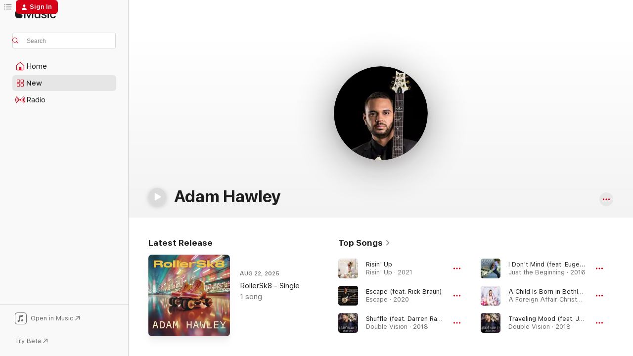

--- FILE ---
content_type: text/html
request_url: https://music.apple.com/us/artist/adam-hawley/722456247
body_size: 31195
content:
<!DOCTYPE html>
<html dir="ltr" lang="en-US">
    <head>
        <!-- prettier-ignore -->
        <meta charset="utf-8">
        <!-- prettier-ignore -->
        <meta http-equiv="X-UA-Compatible" content="IE=edge">
        <!-- prettier-ignore -->
        <meta
            name="viewport"
            content="width=device-width,initial-scale=1,interactive-widget=resizes-content"
        >
        <!-- prettier-ignore -->
        <meta name="applicable-device" content="pc,mobile">
        <!-- prettier-ignore -->
        <meta name="referrer" content="strict-origin">
        <!-- prettier-ignore -->
        <link
            rel="apple-touch-icon"
            sizes="180x180"
            href="/assets/favicon/favicon-180.png"
        >
        <!-- prettier-ignore -->
        <link
            rel="icon"
            type="image/png"
            sizes="32x32"
            href="/assets/favicon/favicon-32.png"
        >
        <!-- prettier-ignore -->
        <link
            rel="icon"
            type="image/png"
            sizes="16x16"
            href="/assets/favicon/favicon-16.png"
        >
        <!-- prettier-ignore -->
        <link
            rel="mask-icon"
            href="/assets/favicon/favicon.svg"
            color="#fa233b"
        >
        <!-- prettier-ignore -->
        <link rel="manifest" href="/manifest.json">

        <title>‎Adam Hawley - Apple Music</title><!-- HEAD_svelte-1cypuwr_START --><link rel="preconnect" href="//www.apple.com/wss/fonts" crossorigin="anonymous"><link rel="stylesheet" href="//www.apple.com/wss/fonts?families=SF+Pro,v4%7CSF+Pro+Icons,v1&amp;display=swap" type="text/css" referrerpolicy="strict-origin-when-cross-origin"><!-- HEAD_svelte-1cypuwr_END --><!-- HEAD_svelte-1dn0qnz_START -->    <meta name="description" content="Listen to music by Adam Hawley on Apple Music. Find top songs and albums by Adam Hawley including Risin' Up, Escape (feat. Rick Braun) and more."> <meta name="keywords" content="listen, Adam Hawley, music, songs, Jazz, apple music"> <link rel="canonical" href="https://music.apple.com/us/artist/adam-hawley/722456247">     <meta name="al:ios:app_store_id" content="1108187390"> <meta name="al:ios:app_name" content="Apple Music"> <meta name="apple:content_id" content="722456247"> <meta name="apple:title" content="Adam Hawley"> <meta name="apple:description" content="Listen to music by Adam Hawley on Apple Music. Find top songs and albums by Adam Hawley including Risin' Up, Escape (feat. Rick Braun) and more.">   <meta property="og:title" content="Adam Hawley on Apple Music"> <meta property="og:description" content="Listen to music by Adam Hawley on Apple Music."> <meta property="og:site_name" content="Apple Music - Web Player"> <meta property="og:url" content="https://music.apple.com/us/artist/adam-hawley/722456247"> <meta property="og:image" content="https://is1-ssl.mzstatic.com/image/thumb/Features115/v4/43/a5/07/43a507b5-3a76-a2bd-1e68-534d18296656/pr_source.png/1200x630cw.png"> <meta property="og:image:secure_url" content="https://is1-ssl.mzstatic.com/image/thumb/Features115/v4/43/a5/07/43a507b5-3a76-a2bd-1e68-534d18296656/pr_source.png/1200x630cw.png"> <meta property="og:image:alt" content="Adam Hawley on Apple Music"> <meta property="og:image:width" content="1200"> <meta property="og:image:height" content="630"> <meta property="og:image:type" content="image/png"> <meta property="og:type" content="music.musician"> <meta property="og:locale" content="en_US">        <meta name="twitter:title" content="Adam Hawley on Apple Music"> <meta name="twitter:description" content="Listen to music by Adam Hawley on Apple Music."> <meta name="twitter:site" content="@AppleMusic"> <meta name="twitter:image" content="https://is1-ssl.mzstatic.com/image/thumb/Features115/v4/43/a5/07/43a507b5-3a76-a2bd-1e68-534d18296656/pr_source.png/1200x630cw.png"> <meta name="twitter:image:alt" content="Adam Hawley on Apple Music"> <meta name="twitter:card" content="summary_large_image">     <!-- HTML_TAG_START -->
                <script id=schema:music-group type="application/ld+json">
                    {"@context":"http://schema.org","@type":"MusicGroup","name":"Adam Hawley","description":"\u003Cbr>\n\u003Cb>In the artist’s words:\u003C/b>\u003Cbr>\n\n\u003Cb>Describe one of your earliest musical memories in detail.\u003C/b>\nMy earliest memories were finding my parents' vinyl and cassette collection, including Earth, Wind, and Fire, Brothers Johnson, the Time Life Compilations (1960, '61, '62 etc.).\n\nI started piano at 8 and then gravitated towards the guitar at 9yo.\u003Cbr>\n\n\u003Cb>What are your top 3 all-time favorite albums on Apple Music, and why? Why did you choose these three albums in particular?\u003C/b>\nEarth, Wind & Fire, \u003Ci>That's the Way of the World\u003C/i>\nGeorge Benson, \u003Ci>Breezin'\u003C/i>\nWes Montgomery, \u003Ci>The Incredible Jazz Guitar Of Wes Montgomery (Remastered 2025)\u003C/i>\nHearing Breezin' for the first time was life changing; I had to dig into it deeper!  Before Benson, Wes Montgomery was a huge influence.\n\nFinally, I found my parents vinyl of \"That's The Way of the World\" and it inspired my introduction to music.\u003Cbr>\n\n\u003Cb>Find a song of yours on Apple Music that you love and tell us what makes it special. Tell us why you chose this song.\u003C/b>\n“35th St. (feat. Eric Darius)”\nThis was my 1st radio single.\n\nMy A&R at the time Ted Joseph explained that since it was my first single we hoped for modest airplay and would build my career over time.\n\nIt ended up being Billboard #1 for 5 weeks and launched my solo career!\u003Cbr>\n\n\u003Cb>What’s one of the most memorable moments in your career so far?\u003C/b>\nIn 2002, in my first year of moving to L.A. to pursue a music career, I attended a concert at the Hollywood Bowl to see Santana.\n\n17 years later I performed my own show at that same venue in front of 10,000+, definitely a full-circle moment!\u003Cbr>\n\n\u003Cb>Is there anything left on your bucket list as an artist or band?\u003C/b>\nI have had such a blessed career already and feel so fortunate for the amazing experiences.\n\nI just hope to continue building in both my recording and touring career!!\u003Cbr>","image":"https://is1-ssl.mzstatic.com/image/thumb/Features115/v4/43/a5/07/43a507b5-3a76-a2bd-1e68-534d18296656/pr_source.png/486x486bb.png","genre":["Jazz"],"tracks":[{"@type":"MusicRecording","name":"Risin' Up","duration":"PT4M3S","url":"https://music.apple.com/us/song/risin-up/1579382163","offers":{"@type":"Offer","category":"free","price":0},"audio":{"@type":"AudioObject","potentialAction":{"@type":"ListenAction","expectsAcceptanceOf":{"@type":"Offer","category":"free"},"target":{"@type":"EntryPoint","actionPlatform":"https://music.apple.com/us/song/risin-up/1579382163"}},"name":"Risin' Up","contentUrl":"https://audio-ssl.itunes.apple.com/itunes-assets/AudioPreview125/v4/22/04/89/220489d7-6bdd-a891-b0ac-746e822c8028/mzaf_14084212655517870322.plus.aac.ep.m4a","duration":"PT4M3S","uploadDate":"2021-09-10","thumbnailUrl":"https://is1-ssl.mzstatic.com/image/thumb/Music115/v4/45/38/00/453800cc-1702-11b3-e7f2-26ffd4e58f85/658580105471_toosmall.jpg/1200x630cw.png"}},{"@type":"MusicRecording","name":"Escape (feat. Rick Braun)","duration":"PT4M18S","url":"https://music.apple.com/us/song/escape-feat-rick-braun/1495265558","offers":{"@type":"Offer","category":"free","price":0},"audio":{"@type":"AudioObject","potentialAction":{"@type":"ListenAction","expectsAcceptanceOf":{"@type":"Offer","category":"free"},"target":{"@type":"EntryPoint","actionPlatform":"https://music.apple.com/us/song/escape-feat-rick-braun/1495265558"}},"name":"Escape (feat. Rick Braun)","contentUrl":"https://audio-ssl.itunes.apple.com/itunes-assets/AudioPreview115/v4/9f/c8/05/9fc805b0-4567-5598-c90e-d3fbe166d35a/mzaf_9066933776859772320.plus.aac.ep.m4a","duration":"PT4M18S","uploadDate":"2020-02-28","thumbnailUrl":"https://is1-ssl.mzstatic.com/image/thumb/Music123/v4/19/1a/70/191a70bb-f63c-2986-7564-622ae71cb178/888295973342.jpg/1200x630cw.png"}},{"@type":"MusicRecording","name":"Shuffle (feat. Darren Rahn)","duration":"PT4M55S","url":"https://music.apple.com/us/song/shuffle-feat-darren-rahn/1474719032","offers":{"@type":"Offer","category":"free","price":0},"audio":{"@type":"AudioObject","potentialAction":{"@type":"ListenAction","expectsAcceptanceOf":{"@type":"Offer","category":"free"},"target":{"@type":"EntryPoint","actionPlatform":"https://music.apple.com/us/song/shuffle-feat-darren-rahn/1474719032"}},"name":"Shuffle (feat. Darren Rahn)","contentUrl":"https://audio-ssl.itunes.apple.com/itunes-assets/AudioPreview115/v4/a6/2e/c5/a62ec563-5e47-d7f0-6d67-ce2f9290789f/mzaf_15210085691147505185.plus.aac.ep.m4a","duration":"PT4M55S","uploadDate":"2018-03-23","thumbnailUrl":"https://is1-ssl.mzstatic.com/image/thumb/Music124/v4/39/d2/09/39d2097e-9c72-5cdb-079f-e9ec2820c7b8/686097180124.jpg/1200x630cw.png"}},{"@type":"MusicRecording","name":"I Don't Mind (feat. Euge Groove)","duration":"PT4M15S","url":"https://music.apple.com/us/song/i-dont-mind-feat-euge-groove/1474714563","offers":{"@type":"Offer","category":"free","price":0},"audio":{"@type":"AudioObject","potentialAction":{"@type":"ListenAction","expectsAcceptanceOf":{"@type":"Offer","category":"free"},"target":{"@type":"EntryPoint","actionPlatform":"https://music.apple.com/us/song/i-dont-mind-feat-euge-groove/1474714563"}},"name":"I Don't Mind (feat. Euge Groove)","contentUrl":"https://audio-ssl.itunes.apple.com/itunes-assets/AudioPreview125/v4/bb/c4/1a/bbc41abd-f8ff-e363-12c6-31966e6099be/mzaf_8713856839876652457.plus.aac.ep.m4a","duration":"PT4M15S","uploadDate":"2016-03-18","thumbnailUrl":"https://is1-ssl.mzstatic.com/image/thumb/Music113/v4/38/1d/e1/381de144-0f69-eeb5-7392-4e43d13f6594/686097160126.jpg/1200x630cw.png"}},{"@type":"MusicRecording","name":"A Child Is Born in Bethlehem (feat. Adam Hawley)","duration":"PT3M36S","url":"https://music.apple.com/us/song/a-child-is-born-in-bethlehem-feat-adam-hawley/1487252383","offers":{"@type":"Offer","category":"free","price":0},"audio":{"@type":"AudioObject","potentialAction":{"@type":"ListenAction","expectsAcceptanceOf":{"@type":"Offer","category":"free"},"target":{"@type":"EntryPoint","actionPlatform":"https://music.apple.com/us/song/a-child-is-born-in-bethlehem-feat-adam-hawley/1487252383"}},"name":"A Child Is Born in Bethlehem (feat. Adam Hawley)","contentUrl":"https://audio-ssl.itunes.apple.com/itunes-assets/AudioPreview125/v4/54/19/1d/54191d35-7869-d861-b6f0-0f13454d9784/mzaf_10891881095035775289.plus.aac.ep.m4a","duration":"PT3M36S","uploadDate":"2019-11-08","thumbnailUrl":"https://is1-ssl.mzstatic.com/image/thumb/Music116/v4/7f/26/96/7f2696d8-cf80-6d25-4047-0ab5c569408c/194491612436.jpg/1200x630cw.png"}},{"@type":"MusicRecording","name":"Traveling Mood (feat. Julian Vaughn)","duration":"PT3M50S","url":"https://music.apple.com/us/song/traveling-mood-feat-julian-vaughn/1474719027","offers":{"@type":"Offer","category":"free","price":0},"audio":{"@type":"AudioObject","potentialAction":{"@type":"ListenAction","expectsAcceptanceOf":{"@type":"Offer","category":"free"},"target":{"@type":"EntryPoint","actionPlatform":"https://music.apple.com/us/song/traveling-mood-feat-julian-vaughn/1474719027"}},"name":"Traveling Mood (feat. Julian Vaughn)","contentUrl":"https://audio-ssl.itunes.apple.com/itunes-assets/AudioPreview125/v4/3a/d9/39/3ad93959-ee0c-9bbb-354e-7a054cefacd6/mzaf_6821952113721378582.plus.aac.ep.m4a","duration":"PT3M50S","uploadDate":"2018-03-23","thumbnailUrl":"https://is1-ssl.mzstatic.com/image/thumb/Music124/v4/39/d2/09/39d2097e-9c72-5cdb-079f-e9ec2820c7b8/686097180124.jpg/1200x630cw.png"}},{"@type":"MusicRecording","name":"Give & Go (feat. Adam Hawley)","duration":"PT4M7S","url":"https://music.apple.com/us/song/give-go-feat-adam-hawley/1840994731","offers":{"@type":"Offer","category":"free","price":0},"audio":{"@type":"AudioObject","potentialAction":{"@type":"ListenAction","expectsAcceptanceOf":{"@type":"Offer","category":"free"},"target":{"@type":"EntryPoint","actionPlatform":"https://music.apple.com/us/song/give-go-feat-adam-hawley/1840994731"}},"name":"Give & Go (feat. Adam Hawley)","contentUrl":"https://audio-ssl.itunes.apple.com/itunes-assets/AudioPreview221/v4/18/3e/3f/183e3fc9-62b2-4b05-bf34-d2ef1de78f61/mzaf_7307195526878587534.plus.aac.ep.m4a","duration":"PT4M7S","uploadDate":"2025-10-31","thumbnailUrl":"https://is1-ssl.mzstatic.com/image/thumb/Music211/v4/eb/43/31/eb433183-8d59-0cbd-1dc9-eaeab6ad1edc/085218126025.png/1200x630cw.png"}},{"@type":"MusicRecording","name":"Gotta Get Up","duration":"PT4M11S","url":"https://music.apple.com/us/song/gotta-get-up/1579382154","offers":{"@type":"Offer","category":"free","price":0},"audio":{"@type":"AudioObject","potentialAction":{"@type":"ListenAction","expectsAcceptanceOf":{"@type":"Offer","category":"free"},"target":{"@type":"EntryPoint","actionPlatform":"https://music.apple.com/us/song/gotta-get-up/1579382154"}},"name":"Gotta Get Up","contentUrl":"https://audio-ssl.itunes.apple.com/itunes-assets/AudioPreview115/v4/90/26/39/90263999-ff5a-2102-3cf8-5dd345b94e44/mzaf_13428784037429594594.plus.aac.ep.m4a","duration":"PT4M11S","uploadDate":"2021-09-10","thumbnailUrl":"https://is1-ssl.mzstatic.com/image/thumb/Music115/v4/45/38/00/453800cc-1702-11b3-e7f2-26ffd4e58f85/658580105471_toosmall.jpg/1200x630cw.png"}},{"@type":"MusicRecording","name":"Fly By","duration":"PT4M15S","url":"https://music.apple.com/us/song/fly-by/1728532782","offers":{"@type":"Offer","category":"free","price":0},"audio":{"@type":"AudioObject","potentialAction":{"@type":"ListenAction","expectsAcceptanceOf":{"@type":"Offer","category":"free"},"target":{"@type":"EntryPoint","actionPlatform":"https://music.apple.com/us/song/fly-by/1728532782"}},"name":"Fly By","contentUrl":"https://audio-ssl.itunes.apple.com/itunes-assets/AudioPreview116/v4/5c/3e/91/5c3e916b-8a7e-ed7a-9ca1-ee96d4fea817/mzaf_11919431574490320668.plus.aac.ep.m4a","duration":"PT4M15S","uploadDate":"2024-03-22","thumbnailUrl":"https://is1-ssl.mzstatic.com/image/thumb/Music126/v4/e7/b0/9a/e7b09ac4-6f10-2e2f-ffca-100e644638d2/085218083878.png/1200x630cw.png"}},{"@type":"MusicRecording","name":"35th St. (feat. Eric Darius)","duration":"PT3M45S","url":"https://music.apple.com/us/song/35th-st-feat-eric-darius/1474714564","offers":{"@type":"Offer","category":"free","price":0},"audio":{"@type":"AudioObject","potentialAction":{"@type":"ListenAction","expectsAcceptanceOf":{"@type":"Offer","category":"free"},"target":{"@type":"EntryPoint","actionPlatform":"https://music.apple.com/us/song/35th-st-feat-eric-darius/1474714564"}},"name":"35th St. (feat. Eric Darius)","contentUrl":"https://audio-ssl.itunes.apple.com/itunes-assets/AudioPreview115/v4/8a/2b/a6/8a2ba6e8-1ed5-253f-cae2-6164620df5c4/mzaf_12770208374578058751.plus.aac.ep.m4a","duration":"PT3M45S","uploadDate":"2016-03-18","thumbnailUrl":"https://is1-ssl.mzstatic.com/image/thumb/Music113/v4/38/1d/e1/381de144-0f69-eeb5-7392-4e43d13f6594/686097160126.jpg/1200x630cw.png"}},{"@type":"MusicRecording","name":"Can You Feel It (feat. Marcus Anderson)","duration":"PT4M11S","url":"https://music.apple.com/us/song/can-you-feel-it-feat-marcus-anderson/1474718874","offers":{"@type":"Offer","category":"free","price":0},"audio":{"@type":"AudioObject","potentialAction":{"@type":"ListenAction","expectsAcceptanceOf":{"@type":"Offer","category":"free"},"target":{"@type":"EntryPoint","actionPlatform":"https://music.apple.com/us/song/can-you-feel-it-feat-marcus-anderson/1474718874"}},"name":"Can You Feel It (feat. Marcus Anderson)","contentUrl":"https://audio-ssl.itunes.apple.com/itunes-assets/AudioPreview115/v4/c3/a8/39/c3a839fd-4ab2-d940-5f09-7e5e80b04298/mzaf_14363179767105594498.plus.aac.ep.m4a","duration":"PT4M11S","uploadDate":"2018-03-23","thumbnailUrl":"https://is1-ssl.mzstatic.com/image/thumb/Music124/v4/39/d2/09/39d2097e-9c72-5cdb-079f-e9ec2820c7b8/686097180124.jpg/1200x630cw.png"}},{"@type":"MusicRecording","name":"Tokyo Groove","duration":"PT4M7S","url":"https://music.apple.com/us/song/tokyo-groove/1495265402","offers":{"@type":"Offer","category":"free","price":0},"audio":{"@type":"AudioObject","potentialAction":{"@type":"ListenAction","expectsAcceptanceOf":{"@type":"Offer","category":"free"},"target":{"@type":"EntryPoint","actionPlatform":"https://music.apple.com/us/song/tokyo-groove/1495265402"}},"name":"Tokyo Groove","contentUrl":"https://audio-ssl.itunes.apple.com/itunes-assets/AudioPreview115/v4/09/bd/f7/09bdf7f5-6c02-76b5-cf60-247c856c3cd4/mzaf_10906754291903892733.plus.aac.ep.m4a","duration":"PT4M7S","uploadDate":"2020-02-28","thumbnailUrl":"https://is1-ssl.mzstatic.com/image/thumb/Music123/v4/19/1a/70/191a70bb-f63c-2986-7564-622ae71cb178/888295973342.jpg/1200x630cw.png"}},{"@type":"MusicRecording","name":"Just Dance (feat. Dave Koz)","duration":"PT4M23S","url":"https://music.apple.com/us/song/just-dance-feat-dave-koz/1474718870","offers":{"@type":"Offer","category":"free","price":0},"audio":{"@type":"AudioObject","potentialAction":{"@type":"ListenAction","expectsAcceptanceOf":{"@type":"Offer","category":"free"},"target":{"@type":"EntryPoint","actionPlatform":"https://music.apple.com/us/song/just-dance-feat-dave-koz/1474718870"}},"name":"Just Dance (feat. Dave Koz)","contentUrl":"https://audio-ssl.itunes.apple.com/itunes-assets/AudioPreview125/v4/fb/6a/1e/fb6a1e17-abfd-7354-ed74-8c7a32586986/mzaf_16266951959787868928.plus.aac.ep.m4a","duration":"PT4M23S","uploadDate":"2018-03-23","thumbnailUrl":"https://is1-ssl.mzstatic.com/image/thumb/Music124/v4/39/d2/09/39d2097e-9c72-5cdb-079f-e9ec2820c7b8/686097180124.jpg/1200x630cw.png"}},{"@type":"MusicRecording","name":"Take It Back (feat. Adam Hawley)","duration":"PT3M59S","url":"https://music.apple.com/us/song/take-it-back-feat-adam-hawley/1325053977","offers":{"@type":"Offer","category":"free","price":0},"audio":{"@type":"AudioObject","potentialAction":{"@type":"ListenAction","expectsAcceptanceOf":{"@type":"Offer","category":"free"},"target":{"@type":"EntryPoint","actionPlatform":"https://music.apple.com/us/song/take-it-back-feat-adam-hawley/1325053977"}},"name":"Take It Back (feat. Adam Hawley)","contentUrl":"https://audio-ssl.itunes.apple.com/itunes-assets/AudioPreview125/v4/5a/ab/5c/5aab5cac-bb49-ae29-4e01-23c709cc39b8/mzaf_17945449635812519552.plus.aac.ep.m4a","duration":"PT3M59S","uploadDate":"2018-02-09","thumbnailUrl":"https://is1-ssl.mzstatic.com/image/thumb/Music118/v4/77/9f/27/779f27f3-c7b9-8cb7-eb53-79050cf44b1f/192562012741.jpg/1200x630cw.png"}},{"@type":"MusicRecording","name":"Cruisin' (feat. Brian Culbertson)","duration":"PT4M20S","url":"https://music.apple.com/us/song/cruisin-feat-brian-culbertson/1474714565","offers":{"@type":"Offer","category":"free","price":0},"audio":{"@type":"AudioObject","potentialAction":{"@type":"ListenAction","expectsAcceptanceOf":{"@type":"Offer","category":"free"},"target":{"@type":"EntryPoint","actionPlatform":"https://music.apple.com/us/song/cruisin-feat-brian-culbertson/1474714565"}},"name":"Cruisin' (feat. Brian Culbertson)","contentUrl":"https://audio-ssl.itunes.apple.com/itunes-assets/AudioPreview125/v4/3f/ee/ea/3feeea54-774a-8582-94eb-049253d30ea9/mzaf_18046452442499165867.plus.aac.ep.m4a","duration":"PT4M20S","uploadDate":"2016-03-18","thumbnailUrl":"https://is1-ssl.mzstatic.com/image/thumb/Music113/v4/38/1d/e1/381de144-0f69-eeb5-7392-4e43d13f6594/686097160126.jpg/1200x630cw.png"}},{"@type":"MusicRecording","name":"RollerSk8","duration":"PT4M22S","url":"https://music.apple.com/us/song/rollersk8/1818230304","offers":{"@type":"Offer","category":"free","price":0},"audio":{"@type":"AudioObject","potentialAction":{"@type":"ListenAction","expectsAcceptanceOf":{"@type":"Offer","category":"free"},"target":{"@type":"EntryPoint","actionPlatform":"https://music.apple.com/us/song/rollersk8/1818230304"}},"name":"RollerSk8","contentUrl":"https://audio-ssl.itunes.apple.com/itunes-assets/AudioPreview221/v4/1a/3f/ff/1a3fff55-852e-9251-f7a7-ea7281ad4e35/mzaf_2803715003215379647.plus.aac.ep.m4a","duration":"PT4M22S","uploadDate":"2025-08-22","thumbnailUrl":"https://is1-ssl.mzstatic.com/image/thumb/Music211/v4/6d/f2/63/6df263ef-d3e6-e7d6-a40d-59816e653e8e/605258721730.png/1200x630cw.png"}},{"@type":"MusicRecording","name":"Unstoppable","duration":"PT4M12S","url":"https://music.apple.com/us/song/unstoppable/1728532772","offers":{"@type":"Offer","category":"free","price":0},"audio":{"@type":"AudioObject","potentialAction":{"@type":"ListenAction","expectsAcceptanceOf":{"@type":"Offer","category":"free"},"target":{"@type":"EntryPoint","actionPlatform":"https://music.apple.com/us/song/unstoppable/1728532772"}},"name":"Unstoppable","contentUrl":"https://audio-ssl.itunes.apple.com/itunes-assets/AudioPreview126/v4/4b/46/9a/4b469a8b-edd2-91af-f199-ca5b6fdf6f93/mzaf_18402508095227036785.plus.aac.ep.m4a","duration":"PT4M12S","uploadDate":"2024-02-02","thumbnailUrl":"https://is1-ssl.mzstatic.com/image/thumb/Music126/v4/e7/b0/9a/e7b09ac4-6f10-2e2f-ffca-100e644638d2/085218083878.png/1200x630cw.png"}},{"@type":"MusicRecording","name":"Uptop","duration":"PT4M20S","url":"https://music.apple.com/us/song/uptop/1695202682","offers":{"@type":"Offer","category":"free","price":0},"audio":{"@type":"AudioObject","potentialAction":{"@type":"ListenAction","expectsAcceptanceOf":{"@type":"Offer","category":"free"},"target":{"@type":"EntryPoint","actionPlatform":"https://music.apple.com/us/song/uptop/1695202682"}},"name":"Uptop","contentUrl":"https://audio-ssl.itunes.apple.com/itunes-assets/AudioPreview126/v4/4c/d1/74/4cd174d4-9b4f-f35b-e059-9dcc22a8da40/mzaf_7965520352881804211.plus.aac.ep.m4a","duration":"PT4M20S","uploadDate":"2023-08-04","thumbnailUrl":"https://is1-ssl.mzstatic.com/image/thumb/Music116/v4/87/d6/0b/87d60b5b-9ea8-6aab-3b92-fd11c085269a/085218069278.png/1200x630cw.png"}},{"@type":"MusicRecording","name":"Sunset Station (feat. Adam Hawley)","duration":"PT4M20S","url":"https://music.apple.com/us/song/sunset-station-feat-adam-hawley/1460184017","offers":{"@type":"Offer","category":"free","price":0},"audio":{"@type":"AudioObject","potentialAction":{"@type":"ListenAction","expectsAcceptanceOf":{"@type":"Offer","category":"free"},"target":{"@type":"EntryPoint","actionPlatform":"https://music.apple.com/us/song/sunset-station-feat-adam-hawley/1460184017"}},"name":"Sunset Station (feat. Adam Hawley)","contentUrl":"https://audio-ssl.itunes.apple.com/itunes-assets/AudioPreview125/v4/69/6c/95/696c9560-3408-d8ec-fe65-ce4f3853c8b7/mzaf_18218926022774801477.plus.aac.ep.m4a","duration":"PT4M20S","uploadDate":"2019-06-28","thumbnailUrl":"https://is1-ssl.mzstatic.com/image/thumb/Music124/v4/d2/4c/ff/d24cff1b-0fd3-5ff9-b2ba-38c4811c5a53/193483748443.jpg/1200x630cw.png"}},{"@type":"MusicRecording","name":"Joy Ride","duration":"PT4M49S","url":"https://music.apple.com/us/song/joy-ride/1474714570","offers":{"@type":"Offer","category":"free","price":0},"audio":{"@type":"AudioObject","potentialAction":{"@type":"ListenAction","expectsAcceptanceOf":{"@type":"Offer","category":"free"},"target":{"@type":"EntryPoint","actionPlatform":"https://music.apple.com/us/song/joy-ride/1474714570"}},"name":"Joy Ride","contentUrl":"https://audio-ssl.itunes.apple.com/itunes-assets/AudioPreview125/v4/a0/2e/4f/a02e4fe3-382a-369d-40d7-2c32760c5a4d/mzaf_13314429217278104724.plus.aac.ep.m4a","duration":"PT4M49S","uploadDate":"2016-03-18","thumbnailUrl":"https://is1-ssl.mzstatic.com/image/thumb/Music113/v4/38/1d/e1/381de144-0f69-eeb5-7392-4e43d13f6594/686097160126.jpg/1200x630cw.png"}},{"@type":"MusicRecording","name":"To the Top (feat. Jeff Ryan)","duration":"PT4M23S","url":"https://music.apple.com/us/song/to-the-top-feat-jeff-ryan/1495265405","offers":{"@type":"Offer","category":"free","price":0},"audio":{"@type":"AudioObject","potentialAction":{"@type":"ListenAction","expectsAcceptanceOf":{"@type":"Offer","category":"free"},"target":{"@type":"EntryPoint","actionPlatform":"https://music.apple.com/us/song/to-the-top-feat-jeff-ryan/1495265405"}},"name":"To the Top (feat. Jeff Ryan)","contentUrl":"https://audio-ssl.itunes.apple.com/itunes-assets/AudioPreview115/v4/f8/c6/0a/f8c60a18-163f-7f9a-79d5-4e4db766add5/mzaf_4538723670973869155.plus.aac.ep.m4a","duration":"PT4M23S","uploadDate":"2020-02-28","thumbnailUrl":"https://is1-ssl.mzstatic.com/image/thumb/Music123/v4/19/1a/70/191a70bb-f63c-2986-7564-622ae71cb178/888295973342.jpg/1200x630cw.png"}},{"@type":"MusicRecording","name":"Backseat Drivers (feat. Adam Hawley)","duration":"PT4M18S","url":"https://music.apple.com/us/song/backseat-drivers-feat-adam-hawley/1200043074","offers":{"@type":"Offer","category":"free","price":0},"audio":{"@type":"AudioObject","potentialAction":{"@type":"ListenAction","expectsAcceptanceOf":{"@type":"Offer","category":"free"},"target":{"@type":"EntryPoint","actionPlatform":"https://music.apple.com/us/song/backseat-drivers-feat-adam-hawley/1200043074"}},"name":"Backseat Drivers (feat. Adam Hawley)","contentUrl":"https://audio-ssl.itunes.apple.com/itunes-assets/AudioPreview125/v4/f4/36/ff/f436ff3b-5c46-1809-b68b-ab5c6335fb4c/mzaf_11995651765623204678.plus.aac.ep.m4a","duration":"PT4M18S","uploadDate":"2017-03-17","thumbnailUrl":"https://is1-ssl.mzstatic.com/image/thumb/Music122/v4/e8/3c/29/e83c296e-da36-c142-6cb3-8fa3a1aea130/013964833300.jpg/1200x630cw.png"}},{"@type":"MusicRecording","name":"Absolute Love (feat. Judah Sealy)","duration":"PT4M1S","url":"https://music.apple.com/us/song/absolute-love-feat-judah-sealy/1728532775","offers":{"@type":"Offer","category":"free","price":0},"audio":{"@type":"AudioObject","potentialAction":{"@type":"ListenAction","expectsAcceptanceOf":{"@type":"Offer","category":"free"},"target":{"@type":"EntryPoint","actionPlatform":"https://music.apple.com/us/song/absolute-love-feat-judah-sealy/1728532775"}},"name":"Absolute Love (feat. Judah Sealy)","contentUrl":"https://audio-ssl.itunes.apple.com/itunes-assets/AudioPreview116/v4/7a/7d/31/7a7d3154-31e7-65ec-35f3-98d4da8daaf7/mzaf_15799227069381297671.plus.aac.ep.m4a","duration":"PT4M1S","uploadDate":"2024-03-22","thumbnailUrl":"https://is1-ssl.mzstatic.com/image/thumb/Music126/v4/e7/b0/9a/e7b09ac4-6f10-2e2f-ffca-100e644638d2/085218083878.png/1200x630cw.png"}},{"@type":"MusicRecording","name":"Soul Vibe","duration":"PT4M19S","url":"https://music.apple.com/us/song/soul-vibe/1728532783","offers":{"@type":"Offer","category":"free","price":0},"audio":{"@type":"AudioObject","potentialAction":{"@type":"ListenAction","expectsAcceptanceOf":{"@type":"Offer","category":"free"},"target":{"@type":"EntryPoint","actionPlatform":"https://music.apple.com/us/song/soul-vibe/1728532783"}},"name":"Soul Vibe","contentUrl":"https://audio-ssl.itunes.apple.com/itunes-assets/AudioPreview116/v4/b6/16/30/b6163000-80c9-97a3-4599-f885640ce9f1/mzaf_3122929099443849361.plus.aac.ep.m4a","duration":"PT4M19S","uploadDate":"2024-03-22","thumbnailUrl":"https://is1-ssl.mzstatic.com/image/thumb/Music126/v4/e7/b0/9a/e7b09ac4-6f10-2e2f-ffca-100e644638d2/085218083878.png/1200x630cw.png"}}],"albums":[{"@type":"MusicAlbum","image":"https://is1-ssl.mzstatic.com/image/thumb/Music126/v4/e7/b0/9a/e7b09ac4-6f10-2e2f-ffca-100e644638d2/085218083878.png/486x486bb.png","url":"https://music.apple.com/us/album/unstoppable/1728532771","name":"Unstoppable","byArtist":{"@type":"MusicGroup","url":"https://music.apple.com/us/artist/adam-hawley/722456247","name":"Adam Hawley"}},{"@type":"MusicAlbum","image":"https://is1-ssl.mzstatic.com/image/thumb/Music116/v4/d3/f4/1f/d3f41f60-2ab5-d526-9a22-0fe05edf9a1a/658580928308.png/486x486bb.png","url":"https://music.apple.com/us/album/what-christmas-means-to-me/1705078220","name":"What Christmas Means to Me","byArtist":{"@type":"MusicGroup","url":"https://music.apple.com/us/artist/adam-hawley/722456247","name":"Adam Hawley"}},{"@type":"MusicAlbum","image":"https://is1-ssl.mzstatic.com/image/thumb/Music115/v4/45/38/00/453800cc-1702-11b3-e7f2-26ffd4e58f85/658580105471_toosmall.jpg/486x486bb.png","url":"https://music.apple.com/us/album/risin-up/1579382153","name":"Risin' Up","byArtist":{"@type":"MusicGroup","url":"https://music.apple.com/us/artist/adam-hawley/722456247","name":"Adam Hawley"}},{"@type":"MusicAlbum","image":"https://is1-ssl.mzstatic.com/image/thumb/Music123/v4/19/1a/70/191a70bb-f63c-2986-7564-622ae71cb178/888295973342.jpg/486x486bb.png","url":"https://music.apple.com/us/album/escape/1495265401","name":"Escape","byArtist":{"@type":"MusicGroup","url":"https://music.apple.com/us/artist/adam-hawley/722456247","name":"Adam Hawley"}},{"@type":"MusicAlbum","image":"https://is1-ssl.mzstatic.com/image/thumb/Music124/v4/39/d2/09/39d2097e-9c72-5cdb-079f-e9ec2820c7b8/686097180124.jpg/486x486bb.png","url":"https://music.apple.com/us/album/double-vision/1474718869","name":"Double Vision","byArtist":{"@type":"MusicGroup","url":"https://music.apple.com/us/artist/adam-hawley/722456247","name":"Adam Hawley"}},{"@type":"MusicAlbum","image":"https://is1-ssl.mzstatic.com/image/thumb/Music113/v4/38/1d/e1/381de144-0f69-eeb5-7392-4e43d13f6594/686097160126.jpg/486x486bb.png","url":"https://music.apple.com/us/album/just-the-beginning/1474714556","name":"Just the Beginning","byArtist":{"@type":"MusicGroup","url":"https://music.apple.com/us/artist/adam-hawley/722456247","name":"Adam Hawley"}}],"url":"https://music.apple.com/us/artist/adam-hawley/722456247","potentialAction":{"@type":"ListenAction","expectsAcceptanceOf":{"@type":"Offer","category":"free"},"target":{"@type":"EntryPoint","actionPlatform":"https://music.apple.com/us/artist/adam-hawley/722456247"}}}
                </script>
                <!-- HTML_TAG_END -->    <!-- HEAD_svelte-1dn0qnz_END -->
      <script type="module" crossorigin src="/assets/index~e459b18817.js"></script>
      <link rel="stylesheet" href="/assets/index~221ae8480d.css">
      <script type="module">import.meta.url;import("_").catch(()=>1);async function* g(){};window.__vite_is_modern_browser=true;</script>
      <script type="module">!function(){if(window.__vite_is_modern_browser)return;console.warn("vite: loading legacy chunks, syntax error above and the same error below should be ignored");var e=document.getElementById("vite-legacy-polyfill"),n=document.createElement("script");n.src=e.src,n.onload=function(){System.import(document.getElementById('vite-legacy-entry').getAttribute('data-src'))},document.body.appendChild(n)}();</script>
    </head>
    <body>
        <script src="/assets/focus-visible/focus-visible.min.js"></script>
        
        <script
            async
            src="/includes/js-cdn/musickit/v3/amp/musickit.js"
        ></script>
        <script
            type="module"
            async
            src="/includes/js-cdn/musickit/v3/components/musickit-components/musickit-components.esm.js"
        ></script>
        <script
            nomodule
            async
            src="/includes/js-cdn/musickit/v3/components/musickit-components/musickit-components.js"
        ></script>
        <svg style="display: none" xmlns="http://www.w3.org/2000/svg">
            <symbol id="play-circle-fill" viewBox="0 0 60 60">
                <path
                    class="icon-circle-fill__circle"
                    fill="var(--iconCircleFillBG, transparent)"
                    d="M30 60c16.411 0 30-13.617 30-30C60 13.588 46.382 0 29.971 0 13.588 0 .001 13.588.001 30c0 16.383 13.617 30 30 30Z"
                />
                <path
                    fill="var(--iconFillArrow, var(--keyColor, black))"
                    d="M24.411 41.853c-1.41.853-3.028.177-3.028-1.294V19.47c0-1.44 1.735-2.058 3.028-1.294l17.265 10.235a1.89 1.89 0 0 1 0 3.265L24.411 41.853Z"
                />
            </symbol>
        </svg>
        <div class="body-container">
              <div class="app-container svelte-t3vj1e" data-testid="app-container">   <div class="header svelte-rjjbqs" data-testid="header"><nav data-testid="navigation" class="navigation svelte-13li0vp"><div class="navigation__header svelte-13li0vp"><div data-testid="logo" class="logo svelte-1o7dz8w"> <a aria-label="Apple Music" role="img" href="https://music.apple.com/us/home" class="svelte-1o7dz8w"><svg height="20" viewBox="0 0 83 20" width="83" xmlns="http://www.w3.org/2000/svg" class="logo" aria-hidden="true"><path d="M34.752 19.746V6.243h-.088l-5.433 13.503h-2.074L21.711 6.243h-.087v13.503h-2.548V1.399h3.235l5.833 14.621h.1l5.82-14.62h3.248v18.347h-2.56zm16.649 0h-2.586v-2.263h-.062c-.725 1.602-2.061 2.504-4.072 2.504-2.86 0-4.61-1.894-4.61-4.958V6.37h2.698v8.125c0 2.034.95 3.127 2.81 3.127 1.95 0 3.124-1.373 3.124-3.458V6.37H51.4v13.376zm7.394-13.618c3.06 0 5.046 1.73 5.134 4.196h-2.536c-.15-1.296-1.087-2.11-2.598-2.11-1.462 0-2.436.724-2.436 1.793 0 .839.6 1.41 2.023 1.741l2.136.496c2.686.636 3.71 1.704 3.71 3.636 0 2.442-2.236 4.12-5.333 4.12-3.285 0-5.26-1.64-5.509-4.183h2.673c.25 1.398 1.187 2.085 2.836 2.085 1.623 0 2.623-.687 2.623-1.78 0-.865-.487-1.373-1.924-1.704l-2.136-.508c-2.498-.585-3.735-1.806-3.735-3.75 0-2.391 2.049-4.032 5.072-4.032zM66.1 2.836c0-.878.7-1.577 1.561-1.577.862 0 1.55.7 1.55 1.577 0 .864-.688 1.576-1.55 1.576a1.573 1.573 0 0 1-1.56-1.576zm.212 3.534h2.698v13.376h-2.698zm14.089 4.603c-.275-1.424-1.324-2.556-3.085-2.556-2.086 0-3.46 1.767-3.46 4.64 0 2.938 1.386 4.642 3.485 4.642 1.66 0 2.748-.928 3.06-2.48H83C82.713 18.067 80.477 20 77.317 20c-3.76 0-6.208-2.62-6.208-6.942 0-4.247 2.448-6.93 6.183-6.93 3.385 0 5.446 2.213 5.683 4.845h-2.573zM10.824 3.189c-.698.834-1.805 1.496-2.913 1.398-.145-1.128.41-2.33 1.036-3.065C9.644.662 10.848.05 11.835 0c.121 1.178-.336 2.33-1.01 3.19zm.999 1.619c.624.049 2.425.244 3.578 1.98-.096.074-2.137 1.272-2.113 3.79.024 3.01 2.593 4.012 2.617 4.037-.024.074-.407 1.419-1.344 2.812-.817 1.224-1.657 2.422-3.002 2.447-1.297.024-1.73-.783-3.218-.783-1.489 0-1.97.758-3.194.807-1.297.048-2.28-1.297-3.097-2.52C.368 14.908-.904 10.408.825 7.375c.84-1.516 2.377-2.47 4.034-2.495 1.273-.023 2.45.857 3.218.857.769 0 2.137-1.027 3.746-.93z"></path></svg></a>   </div> <div class="search-input-wrapper svelte-nrtdem" data-testid="search-input"><div data-testid="amp-search-input" aria-controls="search-suggestions" aria-expanded="false" aria-haspopup="listbox" aria-owns="search-suggestions" class="search-input-container svelte-rg26q6" tabindex="-1" role=""><div class="flex-container svelte-rg26q6"><form role="search" id="search-input-form" class="svelte-rg26q6"><svg height="16" width="16" viewBox="0 0 16 16" class="search-svg" aria-hidden="true"><path d="M11.87 10.835c.018.015.035.03.051.047l3.864 3.863a.735.735 0 1 1-1.04 1.04l-3.863-3.864a.744.744 0 0 1-.047-.051 6.667 6.667 0 1 1 1.035-1.035zM6.667 12a5.333 5.333 0 1 0 0-10.667 5.333 5.333 0 0 0 0 10.667z"></path></svg> <input aria-autocomplete="list" aria-multiline="false" aria-controls="search-suggestions" placeholder="Search" spellcheck="false" autocomplete="off" autocorrect="off" autocapitalize="off" type="search" class="search-input__text-field svelte-rg26q6" data-testid="search-input__text-field"></form> </div> <div data-testid="search-scope-bar"></div>   </div> </div></div> <div data-testid="navigation-content" class="navigation__content svelte-13li0vp" id="navigation" aria-hidden="false"> <div class="navigation__scrollable-container svelte-13li0vp"><div data-testid="navigation-items-primary" class="navigation-items navigation-items--primary svelte-ng61m8"> <ul class="navigation-items__list svelte-ng61m8">  <li class="navigation-item navigation-item__home svelte-1a5yt87" aria-selected="false" data-testid="navigation-item"> <a href="https://music.apple.com/us/home" class="navigation-item__link svelte-1a5yt87" role="button" data-testid="home" aria-pressed="false"><div class="navigation-item__content svelte-zhx7t9"> <span class="navigation-item__icon svelte-zhx7t9"> <svg width="24" height="24" viewBox="0 0 24 24" xmlns="http://www.w3.org/2000/svg" aria-hidden="true"><path d="M5.93 20.16a1.94 1.94 0 0 1-1.43-.502c-.334-.335-.502-.794-.502-1.393v-7.142c0-.362.062-.688.177-.953.123-.264.326-.529.6-.75l6.145-5.157c.176-.141.344-.247.52-.318.176-.07.362-.105.564-.105.194 0 .388.035.565.105.176.07.352.177.52.318l6.146 5.158c.273.23.467.476.59.75.124.264.177.59.177.96v7.134c0 .59-.159 1.058-.503 1.393-.335.335-.811.503-1.428.503H5.929Zm12.14-1.172c.221 0 .406-.07.547-.212a.688.688 0 0 0 .22-.511v-7.142c0-.177-.026-.344-.087-.459a.97.97 0 0 0-.265-.353l-6.154-5.149a.756.756 0 0 0-.177-.115.37.37 0 0 0-.15-.035.37.37 0 0 0-.158.035l-.177.115-6.145 5.15a.982.982 0 0 0-.274.352 1.13 1.13 0 0 0-.088.468v7.133c0 .203.08.379.23.511a.744.744 0 0 0 .546.212h12.133Zm-8.323-4.7c0-.176.062-.326.177-.432a.6.6 0 0 1 .423-.159h3.315c.176 0 .326.053.432.16s.159.255.159.431v4.973H9.756v-4.973Z"></path></svg> </span> <span class="navigation-item__label svelte-zhx7t9"> Home </span> </div></a>  </li>  <li class="navigation-item navigation-item__new svelte-1a5yt87" aria-selected="false" data-testid="navigation-item"> <a href="https://music.apple.com/us/new" class="navigation-item__link svelte-1a5yt87" role="button" data-testid="new" aria-pressed="false"><div class="navigation-item__content svelte-zhx7t9"> <span class="navigation-item__icon svelte-zhx7t9"> <svg height="24" viewBox="0 0 24 24" width="24" aria-hidden="true"><path d="M9.92 11.354c.966 0 1.453-.487 1.453-1.49v-3.4c0-1.004-.487-1.483-1.453-1.483H6.452C5.487 4.981 5 5.46 5 6.464v3.4c0 1.003.487 1.49 1.452 1.49zm7.628 0c.965 0 1.452-.487 1.452-1.49v-3.4c0-1.004-.487-1.483-1.452-1.483h-3.46c-.974 0-1.46.479-1.46 1.483v3.4c0 1.003.486 1.49 1.46 1.49zm-7.65-1.073h-3.43c-.266 0-.396-.137-.396-.418v-3.4c0-.273.13-.41.396-.41h3.43c.265 0 .402.137.402.41v3.4c0 .281-.137.418-.403.418zm7.634 0h-3.43c-.273 0-.402-.137-.402-.418v-3.4c0-.273.129-.41.403-.41h3.43c.265 0 .395.137.395.41v3.4c0 .281-.13.418-.396.418zm-7.612 8.7c.966 0 1.453-.48 1.453-1.483v-3.407c0-.996-.487-1.483-1.453-1.483H6.452c-.965 0-1.452.487-1.452 1.483v3.407c0 1.004.487 1.483 1.452 1.483zm7.628 0c.965 0 1.452-.48 1.452-1.483v-3.407c0-.996-.487-1.483-1.452-1.483h-3.46c-.974 0-1.46.487-1.46 1.483v3.407c0 1.004.486 1.483 1.46 1.483zm-7.65-1.072h-3.43c-.266 0-.396-.137-.396-.41v-3.4c0-.282.13-.418.396-.418h3.43c.265 0 .402.136.402.418v3.4c0 .273-.137.41-.403.41zm7.634 0h-3.43c-.273 0-.402-.137-.402-.41v-3.4c0-.282.129-.418.403-.418h3.43c.265 0 .395.136.395.418v3.4c0 .273-.13.41-.396.41z" fill-opacity=".95"></path></svg> </span> <span class="navigation-item__label svelte-zhx7t9"> New </span> </div></a>  </li>  <li class="navigation-item navigation-item__radio svelte-1a5yt87" aria-selected="false" data-testid="navigation-item"> <a href="https://music.apple.com/us/radio" class="navigation-item__link svelte-1a5yt87" role="button" data-testid="radio" aria-pressed="false"><div class="navigation-item__content svelte-zhx7t9"> <span class="navigation-item__icon svelte-zhx7t9"> <svg width="24" height="24" viewBox="0 0 24 24" xmlns="http://www.w3.org/2000/svg" aria-hidden="true"><path d="M19.359 18.57C21.033 16.818 22 14.461 22 11.89s-.967-4.93-2.641-6.68c-.276-.292-.653-.26-.868-.023-.222.246-.176.591.085.868 1.466 1.535 2.272 3.593 2.272 5.835 0 2.241-.806 4.3-2.272 5.835-.261.268-.307.621-.085.86.215.245.592.276.868-.016zm-13.85.014c.222-.238.176-.59-.085-.86-1.474-1.535-2.272-3.593-2.272-5.834 0-2.242.798-4.3 2.272-5.835.261-.277.307-.622.085-.868-.215-.238-.592-.269-.868.023C2.967 6.96 2 9.318 2 11.89s.967 4.929 2.641 6.68c.276.29.653.26.868.014zm1.957-1.873c.223-.253.162-.583-.1-.867-.951-1.068-1.473-2.45-1.473-3.954 0-1.505.522-2.887 1.474-3.954.26-.284.322-.614.1-.876-.23-.26-.622-.26-.891.039-1.175 1.274-1.827 2.963-1.827 4.79 0 1.82.652 3.517 1.827 4.784.269.3.66.307.89.038zm9.958-.038c1.175-1.267 1.827-2.964 1.827-4.783 0-1.828-.652-3.517-1.827-4.791-.269-.3-.66-.3-.89-.039-.23.262-.162.592.092.876.96 1.067 1.481 2.449 1.481 3.954 0 1.504-.522 2.886-1.481 3.954-.254.284-.323.614-.092.867.23.269.621.261.89-.038zm-8.061-1.966c.23-.26.13-.568-.092-.883-.415-.522-.63-1.197-.63-1.934 0-.737.215-1.413.63-1.943.222-.307.322-.614.092-.875s-.653-.261-.906.054a4.385 4.385 0 0 0-.968 2.764 4.38 4.38 0 0 0 .968 2.756c.253.322.675.322.906.061zm6.18-.061a4.38 4.38 0 0 0 .968-2.756 4.385 4.385 0 0 0-.968-2.764c-.253-.315-.675-.315-.906-.054-.23.261-.138.568.092.875.415.53.63 1.206.63 1.943 0 .737-.215 1.412-.63 1.934-.23.315-.322.622-.092.883s.653.261.906-.061zm-3.547-.967c.96 0 1.789-.814 1.789-1.797s-.83-1.789-1.789-1.789c-.96 0-1.781.806-1.781 1.789 0 .983.821 1.797 1.781 1.797z"></path></svg> </span> <span class="navigation-item__label svelte-zhx7t9"> Radio </span> </div></a>  </li>  <li class="navigation-item navigation-item__search svelte-1a5yt87" aria-selected="false" data-testid="navigation-item"> <a href="https://music.apple.com/us/search" class="navigation-item__link svelte-1a5yt87" role="button" data-testid="search" aria-pressed="false"><div class="navigation-item__content svelte-zhx7t9"> <span class="navigation-item__icon svelte-zhx7t9"> <svg height="24" viewBox="0 0 24 24" width="24" aria-hidden="true"><path d="M17.979 18.553c.476 0 .813-.366.813-.835a.807.807 0 0 0-.235-.586l-3.45-3.457a5.61 5.61 0 0 0 1.158-3.413c0-3.098-2.535-5.633-5.633-5.633C7.542 4.63 5 7.156 5 10.262c0 3.098 2.534 5.632 5.632 5.632a5.614 5.614 0 0 0 3.274-1.055l3.472 3.472a.835.835 0 0 0 .6.242zm-7.347-3.875c-2.417 0-4.416-2-4.416-4.416 0-2.417 2-4.417 4.416-4.417 2.417 0 4.417 2 4.417 4.417s-2 4.416-4.417 4.416z" fill-opacity=".95"></path></svg> </span> <span class="navigation-item__label svelte-zhx7t9"> Search </span> </div></a>  </li></ul> </div>   </div> <div class="navigation__native-cta"><div slot="native-cta"><div data-testid="native-cta" class="native-cta svelte-1gjrrbw  native-cta--authenticated"><button class="native-cta__button svelte-1gjrrbw" data-testid="native-cta-button"><span class="native-cta__app-icon svelte-1gjrrbw"><svg width="24" height="24" xmlns="http://www.w3.org/2000/svg" xml:space="preserve" style="fill-rule:evenodd;clip-rule:evenodd;stroke-linejoin:round;stroke-miterlimit:2" viewBox="0 0 24 24" slot="app-icon" aria-hidden="true"><path d="M22.567 1.496C21.448.393 19.956.045 17.293.045H6.566c-2.508 0-4.028.376-5.12 1.465C.344 2.601 0 4.09 0 6.611v10.727c0 2.695.33 4.18 1.432 5.257 1.106 1.103 2.595 1.45 5.275 1.45h10.586c2.663 0 4.169-.347 5.274-1.45C23.656 21.504 24 20.033 24 17.338V6.752c0-2.694-.344-4.179-1.433-5.256Zm.411 4.9v11.299c0 1.898-.338 3.286-1.188 4.137-.851.864-2.256 1.191-4.141 1.191H6.35c-1.884 0-3.303-.341-4.154-1.191-.85-.851-1.174-2.239-1.174-4.137V6.54c0-2.014.324-3.445 1.16-4.295.851-.864 2.312-1.177 4.313-1.177h11.154c1.885 0 3.29.341 4.141 1.191.864.85 1.188 2.239 1.188 4.137Z" style="fill-rule:nonzero"></path><path d="M7.413 19.255c.987 0 2.48-.728 2.48-2.672v-6.385c0-.35.063-.428.378-.494l5.298-1.095c.351-.067.534.025.534.333l.035 4.286c0 .337-.182.586-.53.652l-1.014.228c-1.361.3-2.007.923-2.007 1.937 0 1.017.79 1.748 1.926 1.748.986 0 2.444-.679 2.444-2.64V5.654c0-.636-.279-.821-1.016-.66L9.646 6.298c-.448.091-.674.329-.674.699l.035 7.697c0 .336-.148.546-.446.613l-1.067.21c-1.329.266-1.986.93-1.986 1.993 0 1.017.786 1.745 1.905 1.745Z" style="fill-rule:nonzero"></path></svg></span> <span class="native-cta__label svelte-1gjrrbw">Open in Music</span> <span class="native-cta__arrow svelte-1gjrrbw"><svg height="16" width="16" viewBox="0 0 16 16" class="native-cta-action" aria-hidden="true"><path d="M1.559 16 13.795 3.764v8.962H16V0H3.274v2.205h8.962L0 14.441 1.559 16z"></path></svg></span></button> </div>  <button class="beta-button svelte-s7qkpt" data-testid="try-beta"><span class="beta-button__text svelte-s7qkpt">Try Beta</span> <svg height="16" width="16" viewBox="0 0 16 16" class="beta-button-action" aria-hidden="true"><path d="M1.559 16 13.795 3.764v8.962H16V0H3.274v2.205h8.962L0 14.441 1.559 16z"></path></svg></button></div></div></div> </nav> </div>  <div class="player-bar player-bar__floating-player svelte-1rr9v04" data-testid="player-bar" aria-label="Music controls" aria-hidden="false">   </div>   <div id="scrollable-page" class="scrollable-page svelte-mt0bfj" data-main-content data-testid="main-section" aria-hidden="false"><main data-testid="main" class="svelte-bzjlhs"><div class="content-container svelte-bzjlhs" data-testid="content-container"><div class="search-input-wrapper svelte-nrtdem" data-testid="search-input"><div data-testid="amp-search-input" aria-controls="search-suggestions" aria-expanded="false" aria-haspopup="listbox" aria-owns="search-suggestions" class="search-input-container svelte-rg26q6" tabindex="-1" role=""><div class="flex-container svelte-rg26q6"><form role="search" id="search-input-form" class="svelte-rg26q6"><svg height="16" width="16" viewBox="0 0 16 16" class="search-svg" aria-hidden="true"><path d="M11.87 10.835c.018.015.035.03.051.047l3.864 3.863a.735.735 0 1 1-1.04 1.04l-3.863-3.864a.744.744 0 0 1-.047-.051 6.667 6.667 0 1 1 1.035-1.035zM6.667 12a5.333 5.333 0 1 0 0-10.667 5.333 5.333 0 0 0 0 10.667z"></path></svg> <input value="" aria-autocomplete="list" aria-multiline="false" aria-controls="search-suggestions" placeholder="Search" spellcheck="false" autocomplete="off" autocorrect="off" autocapitalize="off" type="search" class="search-input__text-field svelte-rg26q6" data-testid="search-input__text-field"></form> </div> <div data-testid="search-scope-bar"> </div>   </div> </div>      <div class="section svelte-wa5vzl" data-testid="section-container" aria-label="Featured"> <div class="section-content svelte-wa5vzl" data-testid="section-content"> <div data-testid="artist-detail-header" class="artist-header svelte-1xfsgte" style=""><div class="artist-header__circular-artwork-container svelte-1xfsgte"><div class="artist-header__circular-artwork-gradient svelte-1xfsgte"><div class="ellipse-lockup svelte-f2g5g5" data-testid="ellipse-lockup"><div class="artwork svelte-f2g5g5" aria-hidden="true"><div data-testid="artwork-component" class="artwork-component artwork-component--aspect-ratio artwork-component--orientation-square svelte-uduhys    artwork-component--fullwidth    artwork-component--has-borders" style="
            --artwork-bg-color: #000000;
            --aspect-ratio: 1;
            --placeholder-bg-color: #000000;
       ">   <picture class="svelte-uduhys"><source sizes="190px" srcset="https://is1-ssl.mzstatic.com/image/thumb/Features115/v4/43/a5/07/43a507b5-3a76-a2bd-1e68-534d18296656/pr_source.png/190x190cc.webp 190w,https://is1-ssl.mzstatic.com/image/thumb/Features115/v4/43/a5/07/43a507b5-3a76-a2bd-1e68-534d18296656/pr_source.png/380x380cc.webp 380w" type="image/webp"> <source sizes="190px" srcset="https://is1-ssl.mzstatic.com/image/thumb/Features115/v4/43/a5/07/43a507b5-3a76-a2bd-1e68-534d18296656/pr_source.png/190x190cc-60.jpg 190w,https://is1-ssl.mzstatic.com/image/thumb/Features115/v4/43/a5/07/43a507b5-3a76-a2bd-1e68-534d18296656/pr_source.png/380x380cc-60.jpg 380w" type="image/jpeg"> <img alt="" class="artwork-component__contents artwork-component__image svelte-uduhys" loading="lazy" src="/assets/artwork/1x1.gif" role="presentation" decoding="async" width="190" height="190" fetchpriority="auto" style="opacity: 1;"></picture> </div></div> <div class="text-container svelte-f2g5g5">  </div> </div></div> <div class="artist-header__circular-artwork svelte-1xfsgte"><div class="ellipse-lockup svelte-f2g5g5" data-testid="ellipse-lockup"><div class="artwork svelte-f2g5g5" aria-hidden="true"><div data-testid="artwork-component" class="artwork-component artwork-component--aspect-ratio artwork-component--orientation-square svelte-uduhys    artwork-component--fullwidth    artwork-component--has-borders" style="
            --artwork-bg-color: #000000;
            --aspect-ratio: 1;
            --placeholder-bg-color: #000000;
       ">   <picture class="svelte-uduhys"><source sizes="190px" srcset="https://is1-ssl.mzstatic.com/image/thumb/Features115/v4/43/a5/07/43a507b5-3a76-a2bd-1e68-534d18296656/pr_source.png/190x190cc.webp 190w,https://is1-ssl.mzstatic.com/image/thumb/Features115/v4/43/a5/07/43a507b5-3a76-a2bd-1e68-534d18296656/pr_source.png/380x380cc.webp 380w" type="image/webp"> <source sizes="190px" srcset="https://is1-ssl.mzstatic.com/image/thumb/Features115/v4/43/a5/07/43a507b5-3a76-a2bd-1e68-534d18296656/pr_source.png/190x190cc-60.jpg 190w,https://is1-ssl.mzstatic.com/image/thumb/Features115/v4/43/a5/07/43a507b5-3a76-a2bd-1e68-534d18296656/pr_source.png/380x380cc-60.jpg 380w" type="image/jpeg"> <img alt="Adam Hawley" class="artwork-component__contents artwork-component__image svelte-uduhys" loading="lazy" src="/assets/artwork/1x1.gif" role="presentation" decoding="async" width="190" height="190" fetchpriority="auto" style="opacity: 1;"></picture> </div></div> <div class="text-container svelte-f2g5g5">  </div> </div></div></div> <div class="artist-header__name-container svelte-1xfsgte"> <h1 data-testid="artist-header-name" class="artist-header__name svelte-1xfsgte">Adam Hawley</h1>  <span class="artist-header__play-button svelte-1xfsgte"><button aria-label="Play" class="play-button svelte-19j07e7 play-button--platter    is-stand-alone    is-filled" data-testid="play-button"><svg aria-hidden="true" class="icon play-svg" data-testid="play-icon" iconState="play"><use href="#play-circle-fill"></use></svg> </button></span>   <span class="artist-header__context-menu svelte-1xfsgte"><amp-contextual-menu-button config="[object Object]" class="svelte-1sn4kz"> <span aria-label="MORE" class="more-button svelte-1sn4kz more-button--platter  more-button--material" data-testid="more-button" slot="trigger-content"><svg width="28" height="28" viewBox="0 0 28 28" class="glyph" xmlns="http://www.w3.org/2000/svg"><circle fill="var(--iconCircleFill, transparent)" cx="14" cy="14" r="14"></circle><path fill="var(--iconEllipsisFill, white)" d="M10.105 14c0-.87-.687-1.55-1.564-1.55-.862 0-1.557.695-1.557 1.55 0 .848.695 1.55 1.557 1.55.855 0 1.564-.702 1.564-1.55zm5.437 0c0-.87-.68-1.55-1.542-1.55A1.55 1.55 0 0012.45 14c0 .848.695 1.55 1.55 1.55.848 0 1.542-.702 1.542-1.55zm5.474 0c0-.87-.687-1.55-1.557-1.55-.87 0-1.564.695-1.564 1.55 0 .848.694 1.55 1.564 1.55.848 0 1.557-.702 1.557-1.55z"></path></svg></span> </amp-contextual-menu-button></span></div> </div></div>   </div><div class="section svelte-wa5vzl" data-testid="section-container"> <div class="section-content svelte-wa5vzl" data-testid="section-content"> <div class="spacer-wrapper svelte-14fis98"></div></div>   </div><div class="section svelte-wa5vzl  with-pinned-item" data-testid="section-container" aria-label="Top Songs"><div class="pinned-item" data-testid="pinned-item" aria-label="Latest Release"><div class="header svelte-rnrb59">  <div class="header-title-wrapper svelte-rnrb59">   <h2 class="title svelte-rnrb59" data-testid="header-title"><span class="dir-wrapper" dir="auto">Latest Release</span></h2> </div>  </div> <div class="pinned-item-content"><div class="latest-release svelte-1qus7j1" data-testid="artist-latest-release">  <div class="artwork-wrapper svelte-1qus7j1"><div class="latest-release-artwork svelte-1qus7j1"><div data-testid="artwork-component" class="artwork-component artwork-component--aspect-ratio artwork-component--orientation-square svelte-uduhys        artwork-component--has-borders" style="
            --artwork-bg-color: #8a442a;
            --aspect-ratio: 1;
            --placeholder-bg-color: #8a442a;
       ">   <picture class="svelte-uduhys"><source sizes=" (max-width:1319px) 296px,(min-width:1320px) and (max-width:1679px) 316px,316px" srcset="https://is1-ssl.mzstatic.com/image/thumb/Music211/v4/6d/f2/63/6df263ef-d3e6-e7d6-a40d-59816e653e8e/605258721730.png/296x296cc.webp 296w,https://is1-ssl.mzstatic.com/image/thumb/Music211/v4/6d/f2/63/6df263ef-d3e6-e7d6-a40d-59816e653e8e/605258721730.png/316x316cc.webp 316w,https://is1-ssl.mzstatic.com/image/thumb/Music211/v4/6d/f2/63/6df263ef-d3e6-e7d6-a40d-59816e653e8e/605258721730.png/592x592cc.webp 592w,https://is1-ssl.mzstatic.com/image/thumb/Music211/v4/6d/f2/63/6df263ef-d3e6-e7d6-a40d-59816e653e8e/605258721730.png/632x632cc.webp 632w" type="image/webp"> <source sizes=" (max-width:1319px) 296px,(min-width:1320px) and (max-width:1679px) 316px,316px" srcset="https://is1-ssl.mzstatic.com/image/thumb/Music211/v4/6d/f2/63/6df263ef-d3e6-e7d6-a40d-59816e653e8e/605258721730.png/296x296cc-60.jpg 296w,https://is1-ssl.mzstatic.com/image/thumb/Music211/v4/6d/f2/63/6df263ef-d3e6-e7d6-a40d-59816e653e8e/605258721730.png/316x316cc-60.jpg 316w,https://is1-ssl.mzstatic.com/image/thumb/Music211/v4/6d/f2/63/6df263ef-d3e6-e7d6-a40d-59816e653e8e/605258721730.png/592x592cc-60.jpg 592w,https://is1-ssl.mzstatic.com/image/thumb/Music211/v4/6d/f2/63/6df263ef-d3e6-e7d6-a40d-59816e653e8e/605258721730.png/632x632cc-60.jpg 632w" type="image/jpeg"> <img alt="" class="artwork-component__contents artwork-component__image svelte-uduhys" loading="lazy" src="/assets/artwork/1x1.gif" role="presentation" decoding="async" width="316" height="316" fetchpriority="auto" style="opacity: 1;"></picture> </div></div> <div data-testid="control" class="controls svelte-1qus7j1"><div data-testid="play-button" class="play-button menu-button svelte-1qus7j1"><button aria-label="Play RollerSk8 - Single" class="play-button svelte-19j07e7 play-button--platter" data-testid="play-button"><svg aria-hidden="true" class="icon play-svg" data-testid="play-icon" iconState="play"><use href="#play-circle-fill"></use></svg> </button></div> <div data-testid="context-button" class="context-button menu-button svelte-1qus7j1"><amp-contextual-menu-button config="[object Object]" class="svelte-1sn4kz"> <span aria-label="MORE" class="more-button svelte-1sn4kz more-button--platter  more-button--material" data-testid="more-button" slot="trigger-content"><svg width="28" height="28" viewBox="0 0 28 28" class="glyph" xmlns="http://www.w3.org/2000/svg"><circle fill="var(--iconCircleFill, transparent)" cx="14" cy="14" r="14"></circle><path fill="var(--iconEllipsisFill, white)" d="M10.105 14c0-.87-.687-1.55-1.564-1.55-.862 0-1.557.695-1.557 1.55 0 .848.695 1.55 1.557 1.55.855 0 1.564-.702 1.564-1.55zm5.437 0c0-.87-.68-1.55-1.542-1.55A1.55 1.55 0 0012.45 14c0 .848.695 1.55 1.55 1.55.848 0 1.542-.702 1.542-1.55zm5.474 0c0-.87-.687-1.55-1.557-1.55-.87 0-1.564.695-1.564 1.55 0 .848.694 1.55 1.564 1.55.848 0 1.557-.702 1.557-1.55z"></path></svg></span> </amp-contextual-menu-button></div></div></div> <ul class="lockup-lines svelte-1qus7j1"><li class="latest-release__headline svelte-1qus7j1" data-testid="latest-release-headline">AUG 22, 2025</li> <div class="latest-release__container svelte-1qus7j1"><li class="latest-release__title svelte-1qus7j1" data-testid="latest-release-title"><a data-testid="click-action" class="click-action svelte-c0t0j2" href="https://music.apple.com/us/album/rollersk8-single/1818230298">RollerSk8 - Single</a></li>   </div> <li class="latest-release__subtitle svelte-1qus7j1" data-testid="latest-release-subtitle">1 song</li> <li class="latest-release__add svelte-1qus7j1"><div class="cloud-buttons svelte-u0auos" data-testid="cloud-buttons">  </div></li></ul> </div></div></div> <div class="section-content svelte-wa5vzl" data-testid="section-content"><div class="header svelte-rnrb59">  <div class="header-title-wrapper svelte-rnrb59">   <h2 class="title svelte-rnrb59 title-link" data-testid="header-title"><button type="button" class="title__button svelte-rnrb59" role="link" tabindex="0"><span class="dir-wrapper" dir="auto">Top Songs</span> <svg class="chevron" xmlns="http://www.w3.org/2000/svg" viewBox="0 0 64 64" aria-hidden="true"><path d="M19.817 61.863c1.48 0 2.672-.515 3.702-1.546l24.243-23.63c1.352-1.385 1.996-2.737 2.028-4.443 0-1.674-.644-3.09-2.028-4.443L23.519 4.138c-1.03-.998-2.253-1.513-3.702-1.513-2.994 0-5.409 2.382-5.409 5.344 0 1.481.612 2.833 1.739 3.96l20.99 20.347-20.99 20.283c-1.127 1.126-1.739 2.478-1.739 3.96 0 2.93 2.415 5.344 5.409 5.344Z"></path></svg></button></h2> </div>   </div>   <div class="svelte-1dd7dqt shelf"><section data-testid="shelf-component" class="shelf-grid shelf-grid--onhover svelte-12rmzef" style="
            --grid-max-content-xsmall: calc(100% - var(--bodyGutter)); --grid-column-gap-xsmall: 20px; --grid-row-gap-xsmall: 0px; --grid-small: 1; --grid-column-gap-small: 20px; --grid-row-gap-small: 0px; --grid-medium: 2; --grid-column-gap-medium: 20px; --grid-row-gap-medium: 0px; --grid-large: 3; --grid-column-gap-large: 20px; --grid-row-gap-large: 0px; --grid-xlarge: 3; --grid-column-gap-xlarge: 20px; --grid-row-gap-xlarge: 0px;
            --grid-type: TrackLockupsShelfNarrow;
            --grid-rows: 3;
            --standard-lockup-shadow-offset: 15px;
            
        "> <div class="shelf-grid__body svelte-12rmzef" data-testid="shelf-body">   <button disabled aria-label="Previous Page" type="button" class="shelf-grid-nav__arrow shelf-grid-nav__arrow--left svelte-1xmivhv" data-testid="shelf-button-left" style="--offset: 0px;"><svg viewBox="0 0 9 31" xmlns="http://www.w3.org/2000/svg"><path d="M5.275 29.46a1.61 1.61 0 0 0 1.456 1.077c1.018 0 1.772-.737 1.772-1.737 0-.526-.277-1.186-.449-1.62l-4.68-11.912L8.05 3.363c.172-.442.45-1.116.45-1.625A1.702 1.702 0 0 0 6.728.002a1.603 1.603 0 0 0-1.456 1.09L.675 12.774c-.301.775-.677 1.744-.677 2.495 0 .754.376 1.705.677 2.498L5.272 29.46Z"></path></svg></button> <ul slot="shelf-content" class="shelf-grid__list shelf-grid__list--grid-type-TrackLockupsShelfNarrow shelf-grid__list--grid-rows-3 svelte-12rmzef" role="list" tabindex="-1" data-testid="shelf-item-list">   <li class="shelf-grid__list-item svelte-12rmzef" data-index="0" aria-hidden="true"><div class="svelte-12rmzef"><div class="track-lockup svelte-qokdbs    is-link" data-testid="track-lockup" role="listitem" aria-label="Risin' Up, By Adam Hawley"><div class="track-lockup__artwork-wrapper svelte-qokdbs" data-testid="track-lockup-artwork"><div data-testid="artwork-component" class="artwork-component artwork-component--aspect-ratio artwork-component--orientation-square svelte-uduhys        artwork-component--has-borders" style="
            --artwork-bg-color: #efeae9;
            --aspect-ratio: 1;
            --placeholder-bg-color: #efeae9;
       ">   <picture class="svelte-uduhys"><source sizes="48px" srcset="https://is1-ssl.mzstatic.com/image/thumb/Music115/v4/45/38/00/453800cc-1702-11b3-e7f2-26ffd4e58f85/658580105471_toosmall.jpg/48x48bb.webp 48w,https://is1-ssl.mzstatic.com/image/thumb/Music115/v4/45/38/00/453800cc-1702-11b3-e7f2-26ffd4e58f85/658580105471_toosmall.jpg/96x96bb.webp 96w" type="image/webp"> <source sizes="48px" srcset="https://is1-ssl.mzstatic.com/image/thumb/Music115/v4/45/38/00/453800cc-1702-11b3-e7f2-26ffd4e58f85/658580105471_toosmall.jpg/48x48bb-60.jpg 48w,https://is1-ssl.mzstatic.com/image/thumb/Music115/v4/45/38/00/453800cc-1702-11b3-e7f2-26ffd4e58f85/658580105471_toosmall.jpg/96x96bb-60.jpg 96w" type="image/jpeg"> <img alt="" class="artwork-component__contents artwork-component__image svelte-uduhys" loading="lazy" src="/assets/artwork/1x1.gif" role="presentation" decoding="async" width="48" height="48" fetchpriority="auto" style="opacity: 1;"></picture> </div> <div class="track-lockup__play-button-wrapper svelte-qokdbs">  <div class="interactive-play-button svelte-a72zjx"><button aria-label="Play" class="play-button svelte-19j07e7   play-button--standard" data-testid="play-button"><svg width="16" height="16" viewBox="0 0 16 16" xmlns="http://www.w3.org/2000/svg" class="icon play-svg" data-testid="play-icon" aria-hidden="true" iconState="play"><path fill="var(--nonPlatterIconFill, var(--keyColor, black))" d="m4.4 15.14 10.386-6.096c.842-.459.794-1.64 0-2.097L4.401.85c-.87-.53-2-.12-2 .82v12.625c0 .966 1.06 1.4 2 .844z"></path></svg> </button> </div></div></div>  <ul class="track-lockup__content svelte-qokdbs"> <li class="track-lockup__title svelte-qokdbs" data-testid="track-lockup-title"><div class="track-lockup__clamp-wrapper svelte-qokdbs"> <a data-testid="click-action" class="click-action svelte-c0t0j2" href="#" aria-label="Risin' Up, By Adam Hawley">Risin' Up</a></div>   </li> <li class="track-lockup__subtitle svelte-qokdbs"><div class="track-lockup__clamp-wrapper svelte-qokdbs"> <span data-testid="track-lockup-subtitle"> <span>Risin' Up · 2021</span></span></div></li> </ul> <div class="track-lockup__context-menu svelte-qokdbs"> <div class="cloud-buttons svelte-u0auos" data-testid="cloud-buttons">  <amp-contextual-menu-button config="[object Object]" class="svelte-1sn4kz"> <span aria-label="MORE" class="more-button svelte-1sn4kz  more-button--non-platter" data-testid="more-button" slot="trigger-content"><svg width="28" height="28" viewBox="0 0 28 28" class="glyph" xmlns="http://www.w3.org/2000/svg"><circle fill="var(--iconCircleFill, transparent)" cx="14" cy="14" r="14"></circle><path fill="var(--iconEllipsisFill, white)" d="M10.105 14c0-.87-.687-1.55-1.564-1.55-.862 0-1.557.695-1.557 1.55 0 .848.695 1.55 1.557 1.55.855 0 1.564-.702 1.564-1.55zm5.437 0c0-.87-.68-1.55-1.542-1.55A1.55 1.55 0 0012.45 14c0 .848.695 1.55 1.55 1.55.848 0 1.542-.702 1.542-1.55zm5.474 0c0-.87-.687-1.55-1.557-1.55-.87 0-1.564.695-1.564 1.55 0 .848.694 1.55 1.564 1.55.848 0 1.557-.702 1.557-1.55z"></path></svg></span> </amp-contextual-menu-button></div> </div> </div> </div></li>   <li class="shelf-grid__list-item svelte-12rmzef" data-index="1" aria-hidden="true"><div class="svelte-12rmzef"><div class="track-lockup svelte-qokdbs    is-link" data-testid="track-lockup" role="listitem" aria-label="Escape (feat. Rick Braun), By Adam Hawley"><div class="track-lockup__artwork-wrapper svelte-qokdbs" data-testid="track-lockup-artwork"><div data-testid="artwork-component" class="artwork-component artwork-component--aspect-ratio artwork-component--orientation-square svelte-uduhys        artwork-component--has-borders" style="
            --artwork-bg-color: #0e0e0e;
            --aspect-ratio: 1;
            --placeholder-bg-color: #0e0e0e;
       ">   <picture class="svelte-uduhys"><source sizes="48px" srcset="https://is1-ssl.mzstatic.com/image/thumb/Music123/v4/19/1a/70/191a70bb-f63c-2986-7564-622ae71cb178/888295973342.jpg/48x48bb.webp 48w,https://is1-ssl.mzstatic.com/image/thumb/Music123/v4/19/1a/70/191a70bb-f63c-2986-7564-622ae71cb178/888295973342.jpg/96x96bb.webp 96w" type="image/webp"> <source sizes="48px" srcset="https://is1-ssl.mzstatic.com/image/thumb/Music123/v4/19/1a/70/191a70bb-f63c-2986-7564-622ae71cb178/888295973342.jpg/48x48bb-60.jpg 48w,https://is1-ssl.mzstatic.com/image/thumb/Music123/v4/19/1a/70/191a70bb-f63c-2986-7564-622ae71cb178/888295973342.jpg/96x96bb-60.jpg 96w" type="image/jpeg"> <img alt="" class="artwork-component__contents artwork-component__image svelte-uduhys" loading="lazy" src="/assets/artwork/1x1.gif" role="presentation" decoding="async" width="48" height="48" fetchpriority="auto" style="opacity: 1;"></picture> </div> <div class="track-lockup__play-button-wrapper svelte-qokdbs">  <div class="interactive-play-button svelte-a72zjx"><button aria-label="Play" class="play-button svelte-19j07e7   play-button--standard" data-testid="play-button"><svg width="16" height="16" viewBox="0 0 16 16" xmlns="http://www.w3.org/2000/svg" class="icon play-svg" data-testid="play-icon" aria-hidden="true" iconState="play"><path fill="var(--nonPlatterIconFill, var(--keyColor, black))" d="m4.4 15.14 10.386-6.096c.842-.459.794-1.64 0-2.097L4.401.85c-.87-.53-2-.12-2 .82v12.625c0 .966 1.06 1.4 2 .844z"></path></svg> </button> </div></div></div>  <ul class="track-lockup__content svelte-qokdbs"> <li class="track-lockup__title svelte-qokdbs" data-testid="track-lockup-title"><div class="track-lockup__clamp-wrapper svelte-qokdbs"> <a data-testid="click-action" class="click-action svelte-c0t0j2" href="#" aria-label="Escape (feat. Rick Braun), By Adam Hawley">Escape (feat. Rick Braun)</a></div>   </li> <li class="track-lockup__subtitle svelte-qokdbs"><div class="track-lockup__clamp-wrapper svelte-qokdbs"> <span data-testid="track-lockup-subtitle"> <span>Escape · 2020</span></span></div></li> </ul> <div class="track-lockup__context-menu svelte-qokdbs"> <div class="cloud-buttons svelte-u0auos" data-testid="cloud-buttons">  <amp-contextual-menu-button config="[object Object]" class="svelte-1sn4kz"> <span aria-label="MORE" class="more-button svelte-1sn4kz  more-button--non-platter" data-testid="more-button" slot="trigger-content"><svg width="28" height="28" viewBox="0 0 28 28" class="glyph" xmlns="http://www.w3.org/2000/svg"><circle fill="var(--iconCircleFill, transparent)" cx="14" cy="14" r="14"></circle><path fill="var(--iconEllipsisFill, white)" d="M10.105 14c0-.87-.687-1.55-1.564-1.55-.862 0-1.557.695-1.557 1.55 0 .848.695 1.55 1.557 1.55.855 0 1.564-.702 1.564-1.55zm5.437 0c0-.87-.68-1.55-1.542-1.55A1.55 1.55 0 0012.45 14c0 .848.695 1.55 1.55 1.55.848 0 1.542-.702 1.542-1.55zm5.474 0c0-.87-.687-1.55-1.557-1.55-.87 0-1.564.695-1.564 1.55 0 .848.694 1.55 1.564 1.55.848 0 1.557-.702 1.557-1.55z"></path></svg></span> </amp-contextual-menu-button></div> </div> </div> </div></li>   <li class="shelf-grid__list-item svelte-12rmzef" data-index="2" aria-hidden="true"><div class="svelte-12rmzef"><div class="track-lockup svelte-qokdbs    is-link" data-testid="track-lockup" role="listitem" aria-label="Shuffle (feat. Darren Rahn), By Adam Hawley"><div class="track-lockup__artwork-wrapper svelte-qokdbs" data-testid="track-lockup-artwork"><div data-testid="artwork-component" class="artwork-component artwork-component--aspect-ratio artwork-component--orientation-square svelte-uduhys        artwork-component--has-borders" style="
            --artwork-bg-color: #1c1016;
            --aspect-ratio: 1;
            --placeholder-bg-color: #1c1016;
       ">   <picture class="svelte-uduhys"><source sizes="48px" srcset="https://is1-ssl.mzstatic.com/image/thumb/Music124/v4/39/d2/09/39d2097e-9c72-5cdb-079f-e9ec2820c7b8/686097180124.jpg/48x48bb.webp 48w,https://is1-ssl.mzstatic.com/image/thumb/Music124/v4/39/d2/09/39d2097e-9c72-5cdb-079f-e9ec2820c7b8/686097180124.jpg/96x96bb.webp 96w" type="image/webp"> <source sizes="48px" srcset="https://is1-ssl.mzstatic.com/image/thumb/Music124/v4/39/d2/09/39d2097e-9c72-5cdb-079f-e9ec2820c7b8/686097180124.jpg/48x48bb-60.jpg 48w,https://is1-ssl.mzstatic.com/image/thumb/Music124/v4/39/d2/09/39d2097e-9c72-5cdb-079f-e9ec2820c7b8/686097180124.jpg/96x96bb-60.jpg 96w" type="image/jpeg"> <img alt="" class="artwork-component__contents artwork-component__image svelte-uduhys" loading="lazy" src="/assets/artwork/1x1.gif" role="presentation" decoding="async" width="48" height="48" fetchpriority="auto" style="opacity: 1;"></picture> </div> <div class="track-lockup__play-button-wrapper svelte-qokdbs">  <div class="interactive-play-button svelte-a72zjx"><button aria-label="Play" class="play-button svelte-19j07e7   play-button--standard" data-testid="play-button"><svg width="16" height="16" viewBox="0 0 16 16" xmlns="http://www.w3.org/2000/svg" class="icon play-svg" data-testid="play-icon" aria-hidden="true" iconState="play"><path fill="var(--nonPlatterIconFill, var(--keyColor, black))" d="m4.4 15.14 10.386-6.096c.842-.459.794-1.64 0-2.097L4.401.85c-.87-.53-2-.12-2 .82v12.625c0 .966 1.06 1.4 2 .844z"></path></svg> </button> </div></div></div>  <ul class="track-lockup__content svelte-qokdbs"> <li class="track-lockup__title svelte-qokdbs" data-testid="track-lockup-title"><div class="track-lockup__clamp-wrapper svelte-qokdbs"> <a data-testid="click-action" class="click-action svelte-c0t0j2" href="#" aria-label="Shuffle (feat. Darren Rahn), By Adam Hawley">Shuffle (feat. Darren Rahn)</a></div>   </li> <li class="track-lockup__subtitle svelte-qokdbs"><div class="track-lockup__clamp-wrapper svelte-qokdbs"> <span data-testid="track-lockup-subtitle"> <span>Double Vision · 2018</span></span></div></li> </ul> <div class="track-lockup__context-menu svelte-qokdbs"> <div class="cloud-buttons svelte-u0auos" data-testid="cloud-buttons">  <amp-contextual-menu-button config="[object Object]" class="svelte-1sn4kz"> <span aria-label="MORE" class="more-button svelte-1sn4kz  more-button--non-platter" data-testid="more-button" slot="trigger-content"><svg width="28" height="28" viewBox="0 0 28 28" class="glyph" xmlns="http://www.w3.org/2000/svg"><circle fill="var(--iconCircleFill, transparent)" cx="14" cy="14" r="14"></circle><path fill="var(--iconEllipsisFill, white)" d="M10.105 14c0-.87-.687-1.55-1.564-1.55-.862 0-1.557.695-1.557 1.55 0 .848.695 1.55 1.557 1.55.855 0 1.564-.702 1.564-1.55zm5.437 0c0-.87-.68-1.55-1.542-1.55A1.55 1.55 0 0012.45 14c0 .848.695 1.55 1.55 1.55.848 0 1.542-.702 1.542-1.55zm5.474 0c0-.87-.687-1.55-1.557-1.55-.87 0-1.564.695-1.564 1.55 0 .848.694 1.55 1.564 1.55.848 0 1.557-.702 1.557-1.55z"></path></svg></span> </amp-contextual-menu-button></div> </div> </div> </div></li>   <li class="shelf-grid__list-item svelte-12rmzef" data-index="3" aria-hidden="true"><div class="svelte-12rmzef"><div class="track-lockup svelte-qokdbs    is-link" data-testid="track-lockup" role="listitem" aria-label="I Don't Mind (feat. Euge Groove), By Adam Hawley"><div class="track-lockup__artwork-wrapper svelte-qokdbs" data-testid="track-lockup-artwork"><div data-testid="artwork-component" class="artwork-component artwork-component--aspect-ratio artwork-component--orientation-square svelte-uduhys        artwork-component--has-borders" style="
            --artwork-bg-color: #9aabac;
            --aspect-ratio: 1;
            --placeholder-bg-color: #9aabac;
       ">   <picture class="svelte-uduhys"><source sizes="48px" srcset="https://is1-ssl.mzstatic.com/image/thumb/Music113/v4/38/1d/e1/381de144-0f69-eeb5-7392-4e43d13f6594/686097160126.jpg/48x48bb.webp 48w,https://is1-ssl.mzstatic.com/image/thumb/Music113/v4/38/1d/e1/381de144-0f69-eeb5-7392-4e43d13f6594/686097160126.jpg/96x96bb.webp 96w" type="image/webp"> <source sizes="48px" srcset="https://is1-ssl.mzstatic.com/image/thumb/Music113/v4/38/1d/e1/381de144-0f69-eeb5-7392-4e43d13f6594/686097160126.jpg/48x48bb-60.jpg 48w,https://is1-ssl.mzstatic.com/image/thumb/Music113/v4/38/1d/e1/381de144-0f69-eeb5-7392-4e43d13f6594/686097160126.jpg/96x96bb-60.jpg 96w" type="image/jpeg"> <img alt="" class="artwork-component__contents artwork-component__image svelte-uduhys" loading="lazy" src="/assets/artwork/1x1.gif" role="presentation" decoding="async" width="48" height="48" fetchpriority="auto" style="opacity: 1;"></picture> </div> <div class="track-lockup__play-button-wrapper svelte-qokdbs">  <div class="interactive-play-button svelte-a72zjx"><button aria-label="Play" class="play-button svelte-19j07e7   play-button--standard" data-testid="play-button"><svg width="16" height="16" viewBox="0 0 16 16" xmlns="http://www.w3.org/2000/svg" class="icon play-svg" data-testid="play-icon" aria-hidden="true" iconState="play"><path fill="var(--nonPlatterIconFill, var(--keyColor, black))" d="m4.4 15.14 10.386-6.096c.842-.459.794-1.64 0-2.097L4.401.85c-.87-.53-2-.12-2 .82v12.625c0 .966 1.06 1.4 2 .844z"></path></svg> </button> </div></div></div>  <ul class="track-lockup__content svelte-qokdbs"> <li class="track-lockup__title svelte-qokdbs" data-testid="track-lockup-title"><div class="track-lockup__clamp-wrapper svelte-qokdbs"> <a data-testid="click-action" class="click-action svelte-c0t0j2" href="#" aria-label="I Don't Mind (feat. Euge Groove), By Adam Hawley">I Don't Mind (feat. Euge Groove)</a></div>   </li> <li class="track-lockup__subtitle svelte-qokdbs"><div class="track-lockup__clamp-wrapper svelte-qokdbs"> <span data-testid="track-lockup-subtitle"> <span>Just the Beginning · 2016</span></span></div></li> </ul> <div class="track-lockup__context-menu svelte-qokdbs"> <div class="cloud-buttons svelte-u0auos" data-testid="cloud-buttons">  <amp-contextual-menu-button config="[object Object]" class="svelte-1sn4kz"> <span aria-label="MORE" class="more-button svelte-1sn4kz  more-button--non-platter" data-testid="more-button" slot="trigger-content"><svg width="28" height="28" viewBox="0 0 28 28" class="glyph" xmlns="http://www.w3.org/2000/svg"><circle fill="var(--iconCircleFill, transparent)" cx="14" cy="14" r="14"></circle><path fill="var(--iconEllipsisFill, white)" d="M10.105 14c0-.87-.687-1.55-1.564-1.55-.862 0-1.557.695-1.557 1.55 0 .848.695 1.55 1.557 1.55.855 0 1.564-.702 1.564-1.55zm5.437 0c0-.87-.68-1.55-1.542-1.55A1.55 1.55 0 0012.45 14c0 .848.695 1.55 1.55 1.55.848 0 1.542-.702 1.542-1.55zm5.474 0c0-.87-.687-1.55-1.557-1.55-.87 0-1.564.695-1.564 1.55 0 .848.694 1.55 1.564 1.55.848 0 1.557-.702 1.557-1.55z"></path></svg></span> </amp-contextual-menu-button></div> </div> </div> </div></li>   <li class="shelf-grid__list-item svelte-12rmzef" data-index="4" aria-hidden="true"><div class="svelte-12rmzef"><div class="track-lockup svelte-qokdbs    is-link" data-testid="track-lockup" role="listitem" aria-label="A Child Is Born in Bethlehem (feat. Adam Hawley), By Michael Lington"><div class="track-lockup__artwork-wrapper svelte-qokdbs" data-testid="track-lockup-artwork"><div data-testid="artwork-component" class="artwork-component artwork-component--aspect-ratio artwork-component--orientation-square svelte-uduhys        artwork-component--has-borders" style="
            --artwork-bg-color: #e9e8f0;
            --aspect-ratio: 1;
            --placeholder-bg-color: #e9e8f0;
       ">   <picture class="svelte-uduhys"><source sizes="48px" srcset="https://is1-ssl.mzstatic.com/image/thumb/Music116/v4/7f/26/96/7f2696d8-cf80-6d25-4047-0ab5c569408c/194491612436.jpg/48x48bb.webp 48w,https://is1-ssl.mzstatic.com/image/thumb/Music116/v4/7f/26/96/7f2696d8-cf80-6d25-4047-0ab5c569408c/194491612436.jpg/96x96bb.webp 96w" type="image/webp"> <source sizes="48px" srcset="https://is1-ssl.mzstatic.com/image/thumb/Music116/v4/7f/26/96/7f2696d8-cf80-6d25-4047-0ab5c569408c/194491612436.jpg/48x48bb-60.jpg 48w,https://is1-ssl.mzstatic.com/image/thumb/Music116/v4/7f/26/96/7f2696d8-cf80-6d25-4047-0ab5c569408c/194491612436.jpg/96x96bb-60.jpg 96w" type="image/jpeg"> <img alt="" class="artwork-component__contents artwork-component__image svelte-uduhys" loading="lazy" src="/assets/artwork/1x1.gif" role="presentation" decoding="async" width="48" height="48" fetchpriority="auto" style="opacity: 1;"></picture> </div> <div class="track-lockup__play-button-wrapper svelte-qokdbs">  <div class="interactive-play-button svelte-a72zjx"><button aria-label="Play" class="play-button svelte-19j07e7   play-button--standard" data-testid="play-button"><svg width="16" height="16" viewBox="0 0 16 16" xmlns="http://www.w3.org/2000/svg" class="icon play-svg" data-testid="play-icon" aria-hidden="true" iconState="play"><path fill="var(--nonPlatterIconFill, var(--keyColor, black))" d="m4.4 15.14 10.386-6.096c.842-.459.794-1.64 0-2.097L4.401.85c-.87-.53-2-.12-2 .82v12.625c0 .966 1.06 1.4 2 .844z"></path></svg> </button> </div></div></div>  <ul class="track-lockup__content svelte-qokdbs"> <li class="track-lockup__title svelte-qokdbs" data-testid="track-lockup-title"><div class="track-lockup__clamp-wrapper svelte-qokdbs"> <a data-testid="click-action" class="click-action svelte-c0t0j2" href="#" aria-label="A Child Is Born in Bethlehem (feat. Adam Hawley), By Michael Lington">A Child Is Born in Bethlehem (feat. Adam Hawley)</a></div>   </li> <li class="track-lockup__subtitle svelte-qokdbs"><div class="track-lockup__clamp-wrapper svelte-qokdbs"> <span data-testid="track-lockup-subtitle"> <span>A Foreign Affair Christmas · 2019</span></span></div></li> </ul> <div class="track-lockup__context-menu svelte-qokdbs"> <div class="cloud-buttons svelte-u0auos" data-testid="cloud-buttons">  <amp-contextual-menu-button config="[object Object]" class="svelte-1sn4kz"> <span aria-label="MORE" class="more-button svelte-1sn4kz  more-button--non-platter" data-testid="more-button" slot="trigger-content"><svg width="28" height="28" viewBox="0 0 28 28" class="glyph" xmlns="http://www.w3.org/2000/svg"><circle fill="var(--iconCircleFill, transparent)" cx="14" cy="14" r="14"></circle><path fill="var(--iconEllipsisFill, white)" d="M10.105 14c0-.87-.687-1.55-1.564-1.55-.862 0-1.557.695-1.557 1.55 0 .848.695 1.55 1.557 1.55.855 0 1.564-.702 1.564-1.55zm5.437 0c0-.87-.68-1.55-1.542-1.55A1.55 1.55 0 0012.45 14c0 .848.695 1.55 1.55 1.55.848 0 1.542-.702 1.542-1.55zm5.474 0c0-.87-.687-1.55-1.557-1.55-.87 0-1.564.695-1.564 1.55 0 .848.694 1.55 1.564 1.55.848 0 1.557-.702 1.557-1.55z"></path></svg></span> </amp-contextual-menu-button></div> </div> </div> </div></li>   <li class="shelf-grid__list-item svelte-12rmzef" data-index="5" aria-hidden="true"><div class="svelte-12rmzef"><div class="track-lockup svelte-qokdbs    is-link" data-testid="track-lockup" role="listitem" aria-label="Traveling Mood (feat. Julian Vaughn), By Adam Hawley"><div class="track-lockup__artwork-wrapper svelte-qokdbs" data-testid="track-lockup-artwork"><div data-testid="artwork-component" class="artwork-component artwork-component--aspect-ratio artwork-component--orientation-square svelte-uduhys        artwork-component--has-borders" style="
            --artwork-bg-color: #1c1016;
            --aspect-ratio: 1;
            --placeholder-bg-color: #1c1016;
       ">   <picture class="svelte-uduhys"><source sizes="48px" srcset="https://is1-ssl.mzstatic.com/image/thumb/Music124/v4/39/d2/09/39d2097e-9c72-5cdb-079f-e9ec2820c7b8/686097180124.jpg/48x48bb.webp 48w,https://is1-ssl.mzstatic.com/image/thumb/Music124/v4/39/d2/09/39d2097e-9c72-5cdb-079f-e9ec2820c7b8/686097180124.jpg/96x96bb.webp 96w" type="image/webp"> <source sizes="48px" srcset="https://is1-ssl.mzstatic.com/image/thumb/Music124/v4/39/d2/09/39d2097e-9c72-5cdb-079f-e9ec2820c7b8/686097180124.jpg/48x48bb-60.jpg 48w,https://is1-ssl.mzstatic.com/image/thumb/Music124/v4/39/d2/09/39d2097e-9c72-5cdb-079f-e9ec2820c7b8/686097180124.jpg/96x96bb-60.jpg 96w" type="image/jpeg"> <img alt="" class="artwork-component__contents artwork-component__image svelte-uduhys" loading="lazy" src="/assets/artwork/1x1.gif" role="presentation" decoding="async" width="48" height="48" fetchpriority="auto" style="opacity: 1;"></picture> </div> <div class="track-lockup__play-button-wrapper svelte-qokdbs">  <div class="interactive-play-button svelte-a72zjx"><button aria-label="Play" class="play-button svelte-19j07e7   play-button--standard" data-testid="play-button"><svg width="16" height="16" viewBox="0 0 16 16" xmlns="http://www.w3.org/2000/svg" class="icon play-svg" data-testid="play-icon" aria-hidden="true" iconState="play"><path fill="var(--nonPlatterIconFill, var(--keyColor, black))" d="m4.4 15.14 10.386-6.096c.842-.459.794-1.64 0-2.097L4.401.85c-.87-.53-2-.12-2 .82v12.625c0 .966 1.06 1.4 2 .844z"></path></svg> </button> </div></div></div>  <ul class="track-lockup__content svelte-qokdbs"> <li class="track-lockup__title svelte-qokdbs" data-testid="track-lockup-title"><div class="track-lockup__clamp-wrapper svelte-qokdbs"> <a data-testid="click-action" class="click-action svelte-c0t0j2" href="#" aria-label="Traveling Mood (feat. Julian Vaughn), By Adam Hawley">Traveling Mood (feat. Julian Vaughn)</a></div>   </li> <li class="track-lockup__subtitle svelte-qokdbs"><div class="track-lockup__clamp-wrapper svelte-qokdbs"> <span data-testid="track-lockup-subtitle"> <span>Double Vision · 2018</span></span></div></li> </ul> <div class="track-lockup__context-menu svelte-qokdbs"> <div class="cloud-buttons svelte-u0auos" data-testid="cloud-buttons">  <amp-contextual-menu-button config="[object Object]" class="svelte-1sn4kz"> <span aria-label="MORE" class="more-button svelte-1sn4kz  more-button--non-platter" data-testid="more-button" slot="trigger-content"><svg width="28" height="28" viewBox="0 0 28 28" class="glyph" xmlns="http://www.w3.org/2000/svg"><circle fill="var(--iconCircleFill, transparent)" cx="14" cy="14" r="14"></circle><path fill="var(--iconEllipsisFill, white)" d="M10.105 14c0-.87-.687-1.55-1.564-1.55-.862 0-1.557.695-1.557 1.55 0 .848.695 1.55 1.557 1.55.855 0 1.564-.702 1.564-1.55zm5.437 0c0-.87-.68-1.55-1.542-1.55A1.55 1.55 0 0012.45 14c0 .848.695 1.55 1.55 1.55.848 0 1.542-.702 1.542-1.55zm5.474 0c0-.87-.687-1.55-1.557-1.55-.87 0-1.564.695-1.564 1.55 0 .848.694 1.55 1.564 1.55.848 0 1.557-.702 1.557-1.55z"></path></svg></span> </amp-contextual-menu-button></div> </div> </div> </div></li>   <li class="shelf-grid__list-item svelte-12rmzef" data-index="6" aria-hidden="true"><div class="svelte-12rmzef"><div class="track-lockup svelte-qokdbs    is-link" data-testid="track-lockup" role="listitem" aria-label="Give &amp; Go (feat. Adam Hawley), By Julian Vaughn"><div class="track-lockup__artwork-wrapper svelte-qokdbs" data-testid="track-lockup-artwork"><div data-testid="artwork-component" class="artwork-component artwork-component--aspect-ratio artwork-component--orientation-square svelte-uduhys        artwork-component--has-borders" style="
            --artwork-bg-color: #05020f;
            --aspect-ratio: 1;
            --placeholder-bg-color: #05020f;
       ">   <picture class="svelte-uduhys"><source sizes="48px" srcset="https://is1-ssl.mzstatic.com/image/thumb/Music211/v4/eb/43/31/eb433183-8d59-0cbd-1dc9-eaeab6ad1edc/085218126025.png/48x48bb.webp 48w,https://is1-ssl.mzstatic.com/image/thumb/Music211/v4/eb/43/31/eb433183-8d59-0cbd-1dc9-eaeab6ad1edc/085218126025.png/96x96bb.webp 96w" type="image/webp"> <source sizes="48px" srcset="https://is1-ssl.mzstatic.com/image/thumb/Music211/v4/eb/43/31/eb433183-8d59-0cbd-1dc9-eaeab6ad1edc/085218126025.png/48x48bb-60.jpg 48w,https://is1-ssl.mzstatic.com/image/thumb/Music211/v4/eb/43/31/eb433183-8d59-0cbd-1dc9-eaeab6ad1edc/085218126025.png/96x96bb-60.jpg 96w" type="image/jpeg"> <img alt="" class="artwork-component__contents artwork-component__image svelte-uduhys" loading="lazy" src="/assets/artwork/1x1.gif" role="presentation" decoding="async" width="48" height="48" fetchpriority="auto" style="opacity: 1;"></picture> </div> <div class="track-lockup__play-button-wrapper svelte-qokdbs">  <div class="interactive-play-button svelte-a72zjx"><button aria-label="Play" class="play-button svelte-19j07e7   play-button--standard" data-testid="play-button"><svg width="16" height="16" viewBox="0 0 16 16" xmlns="http://www.w3.org/2000/svg" class="icon play-svg" data-testid="play-icon" aria-hidden="true" iconState="play"><path fill="var(--nonPlatterIconFill, var(--keyColor, black))" d="m4.4 15.14 10.386-6.096c.842-.459.794-1.64 0-2.097L4.401.85c-.87-.53-2-.12-2 .82v12.625c0 .966 1.06 1.4 2 .844z"></path></svg> </button> </div></div></div>  <ul class="track-lockup__content svelte-qokdbs"> <li class="track-lockup__title svelte-qokdbs" data-testid="track-lockup-title"><div class="track-lockup__clamp-wrapper svelte-qokdbs"> <a data-testid="click-action" class="click-action svelte-c0t0j2" href="#" aria-label="Give &amp; Go (feat. Adam Hawley), By Julian Vaughn">Give &amp; Go (feat. Adam Hawley)</a></div>   </li> <li class="track-lockup__subtitle svelte-qokdbs"><div class="track-lockup__clamp-wrapper svelte-qokdbs"> <span data-testid="track-lockup-subtitle"> <span>Follow Me · 2025</span></span></div></li> </ul> <div class="track-lockup__context-menu svelte-qokdbs"> <div class="cloud-buttons svelte-u0auos" data-testid="cloud-buttons">  <amp-contextual-menu-button config="[object Object]" class="svelte-1sn4kz"> <span aria-label="MORE" class="more-button svelte-1sn4kz  more-button--non-platter" data-testid="more-button" slot="trigger-content"><svg width="28" height="28" viewBox="0 0 28 28" class="glyph" xmlns="http://www.w3.org/2000/svg"><circle fill="var(--iconCircleFill, transparent)" cx="14" cy="14" r="14"></circle><path fill="var(--iconEllipsisFill, white)" d="M10.105 14c0-.87-.687-1.55-1.564-1.55-.862 0-1.557.695-1.557 1.55 0 .848.695 1.55 1.557 1.55.855 0 1.564-.702 1.564-1.55zm5.437 0c0-.87-.68-1.55-1.542-1.55A1.55 1.55 0 0012.45 14c0 .848.695 1.55 1.55 1.55.848 0 1.542-.702 1.542-1.55zm5.474 0c0-.87-.687-1.55-1.557-1.55-.87 0-1.564.695-1.564 1.55 0 .848.694 1.55 1.564 1.55.848 0 1.557-.702 1.557-1.55z"></path></svg></span> </amp-contextual-menu-button></div> </div> </div> </div></li>   <li class="shelf-grid__list-item svelte-12rmzef" data-index="7" aria-hidden="true"><div class="svelte-12rmzef"><div class="track-lockup svelte-qokdbs    is-link" data-testid="track-lockup" role="listitem" aria-label="Gotta Get Up, By Adam Hawley"><div class="track-lockup__artwork-wrapper svelte-qokdbs" data-testid="track-lockup-artwork"><div data-testid="artwork-component" class="artwork-component artwork-component--aspect-ratio artwork-component--orientation-square svelte-uduhys        artwork-component--has-borders" style="
            --artwork-bg-color: #efeae9;
            --aspect-ratio: 1;
            --placeholder-bg-color: #efeae9;
       ">   <picture class="svelte-uduhys"><source sizes="48px" srcset="https://is1-ssl.mzstatic.com/image/thumb/Music115/v4/45/38/00/453800cc-1702-11b3-e7f2-26ffd4e58f85/658580105471_toosmall.jpg/48x48bb.webp 48w,https://is1-ssl.mzstatic.com/image/thumb/Music115/v4/45/38/00/453800cc-1702-11b3-e7f2-26ffd4e58f85/658580105471_toosmall.jpg/96x96bb.webp 96w" type="image/webp"> <source sizes="48px" srcset="https://is1-ssl.mzstatic.com/image/thumb/Music115/v4/45/38/00/453800cc-1702-11b3-e7f2-26ffd4e58f85/658580105471_toosmall.jpg/48x48bb-60.jpg 48w,https://is1-ssl.mzstatic.com/image/thumb/Music115/v4/45/38/00/453800cc-1702-11b3-e7f2-26ffd4e58f85/658580105471_toosmall.jpg/96x96bb-60.jpg 96w" type="image/jpeg"> <img alt="" class="artwork-component__contents artwork-component__image svelte-uduhys" loading="lazy" src="/assets/artwork/1x1.gif" role="presentation" decoding="async" width="48" height="48" fetchpriority="auto" style="opacity: 1;"></picture> </div> <div class="track-lockup__play-button-wrapper svelte-qokdbs">  <div class="interactive-play-button svelte-a72zjx"><button aria-label="Play" class="play-button svelte-19j07e7   play-button--standard" data-testid="play-button"><svg width="16" height="16" viewBox="0 0 16 16" xmlns="http://www.w3.org/2000/svg" class="icon play-svg" data-testid="play-icon" aria-hidden="true" iconState="play"><path fill="var(--nonPlatterIconFill, var(--keyColor, black))" d="m4.4 15.14 10.386-6.096c.842-.459.794-1.64 0-2.097L4.401.85c-.87-.53-2-.12-2 .82v12.625c0 .966 1.06 1.4 2 .844z"></path></svg> </button> </div></div></div>  <ul class="track-lockup__content svelte-qokdbs"> <li class="track-lockup__title svelte-qokdbs" data-testid="track-lockup-title"><div class="track-lockup__clamp-wrapper svelte-qokdbs"> <a data-testid="click-action" class="click-action svelte-c0t0j2" href="#" aria-label="Gotta Get Up, By Adam Hawley">Gotta Get Up</a></div>   </li> <li class="track-lockup__subtitle svelte-qokdbs"><div class="track-lockup__clamp-wrapper svelte-qokdbs"> <span data-testid="track-lockup-subtitle"> <span>Risin' Up · 2021</span></span></div></li> </ul> <div class="track-lockup__context-menu svelte-qokdbs"> <div class="cloud-buttons svelte-u0auos" data-testid="cloud-buttons">  <amp-contextual-menu-button config="[object Object]" class="svelte-1sn4kz"> <span aria-label="MORE" class="more-button svelte-1sn4kz  more-button--non-platter" data-testid="more-button" slot="trigger-content"><svg width="28" height="28" viewBox="0 0 28 28" class="glyph" xmlns="http://www.w3.org/2000/svg"><circle fill="var(--iconCircleFill, transparent)" cx="14" cy="14" r="14"></circle><path fill="var(--iconEllipsisFill, white)" d="M10.105 14c0-.87-.687-1.55-1.564-1.55-.862 0-1.557.695-1.557 1.55 0 .848.695 1.55 1.557 1.55.855 0 1.564-.702 1.564-1.55zm5.437 0c0-.87-.68-1.55-1.542-1.55A1.55 1.55 0 0012.45 14c0 .848.695 1.55 1.55 1.55.848 0 1.542-.702 1.542-1.55zm5.474 0c0-.87-.687-1.55-1.557-1.55-.87 0-1.564.695-1.564 1.55 0 .848.694 1.55 1.564 1.55.848 0 1.557-.702 1.557-1.55z"></path></svg></span> </amp-contextual-menu-button></div> </div> </div> </div></li>   <li class="shelf-grid__list-item svelte-12rmzef" data-index="8" aria-hidden="true"><div class="svelte-12rmzef"><div class="track-lockup svelte-qokdbs    is-link" data-testid="track-lockup" role="listitem" aria-label="Fly By, By Adam Hawley"><div class="track-lockup__artwork-wrapper svelte-qokdbs" data-testid="track-lockup-artwork"><div data-testid="artwork-component" class="artwork-component artwork-component--aspect-ratio artwork-component--orientation-square svelte-uduhys        artwork-component--has-borders" style="
            --artwork-bg-color: #ffffff;
            --aspect-ratio: 1;
            --placeholder-bg-color: #ffffff;
       ">   <picture class="svelte-uduhys"><source sizes="48px" srcset="https://is1-ssl.mzstatic.com/image/thumb/Music126/v4/e7/b0/9a/e7b09ac4-6f10-2e2f-ffca-100e644638d2/085218083878.png/48x48bb.webp 48w,https://is1-ssl.mzstatic.com/image/thumb/Music126/v4/e7/b0/9a/e7b09ac4-6f10-2e2f-ffca-100e644638d2/085218083878.png/96x96bb.webp 96w" type="image/webp"> <source sizes="48px" srcset="https://is1-ssl.mzstatic.com/image/thumb/Music126/v4/e7/b0/9a/e7b09ac4-6f10-2e2f-ffca-100e644638d2/085218083878.png/48x48bb-60.jpg 48w,https://is1-ssl.mzstatic.com/image/thumb/Music126/v4/e7/b0/9a/e7b09ac4-6f10-2e2f-ffca-100e644638d2/085218083878.png/96x96bb-60.jpg 96w" type="image/jpeg"> <img alt="" class="artwork-component__contents artwork-component__image svelte-uduhys" loading="lazy" src="/assets/artwork/1x1.gif" role="presentation" decoding="async" width="48" height="48" fetchpriority="auto" style="opacity: 1;"></picture> </div> <div class="track-lockup__play-button-wrapper svelte-qokdbs">  <div class="interactive-play-button svelte-a72zjx"><button aria-label="Play" class="play-button svelte-19j07e7   play-button--standard" data-testid="play-button"><svg width="16" height="16" viewBox="0 0 16 16" xmlns="http://www.w3.org/2000/svg" class="icon play-svg" data-testid="play-icon" aria-hidden="true" iconState="play"><path fill="var(--nonPlatterIconFill, var(--keyColor, black))" d="m4.4 15.14 10.386-6.096c.842-.459.794-1.64 0-2.097L4.401.85c-.87-.53-2-.12-2 .82v12.625c0 .966 1.06 1.4 2 .844z"></path></svg> </button> </div></div></div>  <ul class="track-lockup__content svelte-qokdbs"> <li class="track-lockup__title svelte-qokdbs" data-testid="track-lockup-title"><div class="track-lockup__clamp-wrapper svelte-qokdbs"> <a data-testid="click-action" class="click-action svelte-c0t0j2" href="#" aria-label="Fly By, By Adam Hawley">Fly By</a></div>   </li> <li class="track-lockup__subtitle svelte-qokdbs"><div class="track-lockup__clamp-wrapper svelte-qokdbs"> <span data-testid="track-lockup-subtitle"> <span>Unstoppable · 2024</span></span></div></li> </ul> <div class="track-lockup__context-menu svelte-qokdbs"> <div class="cloud-buttons svelte-u0auos" data-testid="cloud-buttons">  <amp-contextual-menu-button config="[object Object]" class="svelte-1sn4kz"> <span aria-label="MORE" class="more-button svelte-1sn4kz  more-button--non-platter" data-testid="more-button" slot="trigger-content"><svg width="28" height="28" viewBox="0 0 28 28" class="glyph" xmlns="http://www.w3.org/2000/svg"><circle fill="var(--iconCircleFill, transparent)" cx="14" cy="14" r="14"></circle><path fill="var(--iconEllipsisFill, white)" d="M10.105 14c0-.87-.687-1.55-1.564-1.55-.862 0-1.557.695-1.557 1.55 0 .848.695 1.55 1.557 1.55.855 0 1.564-.702 1.564-1.55zm5.437 0c0-.87-.68-1.55-1.542-1.55A1.55 1.55 0 0012.45 14c0 .848.695 1.55 1.55 1.55.848 0 1.542-.702 1.542-1.55zm5.474 0c0-.87-.687-1.55-1.557-1.55-.87 0-1.564.695-1.564 1.55 0 .848.694 1.55 1.564 1.55.848 0 1.557-.702 1.557-1.55z"></path></svg></span> </amp-contextual-menu-button></div> </div> </div> </div></li>   <li class="shelf-grid__list-item svelte-12rmzef" data-index="9" aria-hidden="true"><div class="svelte-12rmzef"><div class="track-lockup svelte-qokdbs    is-link" data-testid="track-lockup" role="listitem" aria-label="35th St. (feat. Eric Darius), By Adam Hawley"><div class="track-lockup__artwork-wrapper svelte-qokdbs" data-testid="track-lockup-artwork"><div data-testid="artwork-component" class="artwork-component artwork-component--aspect-ratio artwork-component--orientation-square svelte-uduhys        artwork-component--has-borders" style="
            --artwork-bg-color: #1a2012;
            --aspect-ratio: 1;
            --placeholder-bg-color: #1a2012;
       ">   <picture class="svelte-uduhys"><source sizes="48px" srcset="https://is1-ssl.mzstatic.com/image/thumb/Music113/v4/38/1d/e1/381de144-0f69-eeb5-7392-4e43d13f6594/686097160126.jpg/48x48bb.webp 48w,https://is1-ssl.mzstatic.com/image/thumb/Music113/v4/38/1d/e1/381de144-0f69-eeb5-7392-4e43d13f6594/686097160126.jpg/96x96bb.webp 96w" type="image/webp"> <source sizes="48px" srcset="https://is1-ssl.mzstatic.com/image/thumb/Music113/v4/38/1d/e1/381de144-0f69-eeb5-7392-4e43d13f6594/686097160126.jpg/48x48bb-60.jpg 48w,https://is1-ssl.mzstatic.com/image/thumb/Music113/v4/38/1d/e1/381de144-0f69-eeb5-7392-4e43d13f6594/686097160126.jpg/96x96bb-60.jpg 96w" type="image/jpeg"> <img alt="" class="artwork-component__contents artwork-component__image svelte-uduhys" loading="lazy" src="/assets/artwork/1x1.gif" role="presentation" decoding="async" width="48" height="48" fetchpriority="auto" style="opacity: 1;"></picture> </div> <div class="track-lockup__play-button-wrapper svelte-qokdbs">  <div class="interactive-play-button svelte-a72zjx"><button aria-label="Play" class="play-button svelte-19j07e7   play-button--standard" data-testid="play-button"><svg width="16" height="16" viewBox="0 0 16 16" xmlns="http://www.w3.org/2000/svg" class="icon play-svg" data-testid="play-icon" aria-hidden="true" iconState="play"><path fill="var(--nonPlatterIconFill, var(--keyColor, black))" d="m4.4 15.14 10.386-6.096c.842-.459.794-1.64 0-2.097L4.401.85c-.87-.53-2-.12-2 .82v12.625c0 .966 1.06 1.4 2 .844z"></path></svg> </button> </div></div></div>  <ul class="track-lockup__content svelte-qokdbs"> <li class="track-lockup__title svelte-qokdbs" data-testid="track-lockup-title"><div class="track-lockup__clamp-wrapper svelte-qokdbs"> <a data-testid="click-action" class="click-action svelte-c0t0j2" href="#" aria-label="35th St. (feat. Eric Darius), By Adam Hawley">35th St. (feat. Eric Darius)</a></div>   </li> <li class="track-lockup__subtitle svelte-qokdbs"><div class="track-lockup__clamp-wrapper svelte-qokdbs"> <span data-testid="track-lockup-subtitle"> <span>Just the Beginning · 2016</span></span></div></li> </ul> <div class="track-lockup__context-menu svelte-qokdbs"> <div class="cloud-buttons svelte-u0auos" data-testid="cloud-buttons">  <amp-contextual-menu-button config="[object Object]" class="svelte-1sn4kz"> <span aria-label="MORE" class="more-button svelte-1sn4kz  more-button--non-platter" data-testid="more-button" slot="trigger-content"><svg width="28" height="28" viewBox="0 0 28 28" class="glyph" xmlns="http://www.w3.org/2000/svg"><circle fill="var(--iconCircleFill, transparent)" cx="14" cy="14" r="14"></circle><path fill="var(--iconEllipsisFill, white)" d="M10.105 14c0-.87-.687-1.55-1.564-1.55-.862 0-1.557.695-1.557 1.55 0 .848.695 1.55 1.557 1.55.855 0 1.564-.702 1.564-1.55zm5.437 0c0-.87-.68-1.55-1.542-1.55A1.55 1.55 0 0012.45 14c0 .848.695 1.55 1.55 1.55.848 0 1.542-.702 1.542-1.55zm5.474 0c0-.87-.687-1.55-1.557-1.55-.87 0-1.564.695-1.564 1.55 0 .848.694 1.55 1.564 1.55.848 0 1.557-.702 1.557-1.55z"></path></svg></span> </amp-contextual-menu-button></div> </div> </div> </div></li>   <li class="shelf-grid__list-item svelte-12rmzef placeholder" data-index="10" aria-hidden="true"></li>   <li class="shelf-grid__list-item svelte-12rmzef placeholder" data-index="11" aria-hidden="true"></li>   <li class="shelf-grid__list-item svelte-12rmzef placeholder" data-index="12" aria-hidden="true"></li>   <li class="shelf-grid__list-item svelte-12rmzef placeholder" data-index="13" aria-hidden="true"></li>   <li class="shelf-grid__list-item svelte-12rmzef placeholder" data-index="14" aria-hidden="true"></li>   <li class="shelf-grid__list-item svelte-12rmzef placeholder" data-index="15" aria-hidden="true"></li>   <li class="shelf-grid__list-item svelte-12rmzef placeholder" data-index="16" aria-hidden="true"></li>   <li class="shelf-grid__list-item svelte-12rmzef placeholder" data-index="17" aria-hidden="true"></li>   <li class="shelf-grid__list-item svelte-12rmzef placeholder" data-index="18" aria-hidden="true"></li>   <li class="shelf-grid__list-item svelte-12rmzef placeholder" data-index="19" aria-hidden="true"></li>   <li class="shelf-grid__list-item svelte-12rmzef placeholder" data-index="20" aria-hidden="true"></li>   <li class="shelf-grid__list-item svelte-12rmzef placeholder" data-index="21" aria-hidden="true"></li>   <li class="shelf-grid__list-item svelte-12rmzef placeholder" data-index="22" aria-hidden="true"></li>   <li class="shelf-grid__list-item svelte-12rmzef placeholder" data-index="23" aria-hidden="true"></li> </ul> <button aria-label="Next Page" type="button" class="shelf-grid-nav__arrow shelf-grid-nav__arrow--right svelte-1xmivhv" data-testid="shelf-button-right" style="--offset: 0px;"><svg viewBox="0 0 9 31" xmlns="http://www.w3.org/2000/svg"><path d="M5.275 29.46a1.61 1.61 0 0 0 1.456 1.077c1.018 0 1.772-.737 1.772-1.737 0-.526-.277-1.186-.449-1.62l-4.68-11.912L8.05 3.363c.172-.442.45-1.116.45-1.625A1.702 1.702 0 0 0 6.728.002a1.603 1.603 0 0 0-1.456 1.09L.675 12.774c-.301.775-.677 1.744-.677 2.495 0 .754.376 1.705.677 2.498L5.272 29.46Z"></path></svg></button></div> </section> </div></div>   </div><div class="section svelte-wa5vzl" data-testid="section-container" aria-label="Albums"> <div class="section-content svelte-wa5vzl" data-testid="section-content"><div class="header svelte-rnrb59">  <div class="header-title-wrapper svelte-rnrb59">   <h2 class="title svelte-rnrb59" data-testid="header-title"><span class="dir-wrapper" dir="auto">Albums</span></h2> </div>   </div>   <div class="svelte-1dd7dqt shelf"><section data-testid="shelf-component" class="shelf-grid shelf-grid--onhover svelte-12rmzef" style="
            --grid-max-content-xsmall: 144px; --grid-column-gap-xsmall: 10px; --grid-row-gap-xsmall: 24px; --grid-small: 4; --grid-column-gap-small: 20px; --grid-row-gap-small: 24px; --grid-medium: 5; --grid-column-gap-medium: 20px; --grid-row-gap-medium: 24px; --grid-large: 6; --grid-column-gap-large: 20px; --grid-row-gap-large: 24px; --grid-xlarge: 6; --grid-column-gap-xlarge: 20px; --grid-row-gap-xlarge: 24px;
            --grid-type: G;
            --grid-rows: 1;
            --standard-lockup-shadow-offset: 15px;
            
        "> <div class="shelf-grid__body svelte-12rmzef" data-testid="shelf-body">   <button disabled aria-label="Previous Page" type="button" class="shelf-grid-nav__arrow shelf-grid-nav__arrow--left svelte-1xmivhv" data-testid="shelf-button-left" style="--offset: 
                        calc(25px * -1);
                    ;"><svg viewBox="0 0 9 31" xmlns="http://www.w3.org/2000/svg"><path d="M5.275 29.46a1.61 1.61 0 0 0 1.456 1.077c1.018 0 1.772-.737 1.772-1.737 0-.526-.277-1.186-.449-1.62l-4.68-11.912L8.05 3.363c.172-.442.45-1.116.45-1.625A1.702 1.702 0 0 0 6.728.002a1.603 1.603 0 0 0-1.456 1.09L.675 12.774c-.301.775-.677 1.744-.677 2.495 0 .754.376 1.705.677 2.498L5.272 29.46Z"></path></svg></button> <ul slot="shelf-content" class="shelf-grid__list shelf-grid__list--grid-type-G shelf-grid__list--grid-rows-1 svelte-12rmzef" role="list" tabindex="-1" data-testid="shelf-item-list">   <li class="shelf-grid__list-item svelte-12rmzef" data-index="0" aria-hidden="true"><div class="svelte-12rmzef"><div class="square-lockup-wrapper" data-testid="square-lockup-wrapper">  <div class="product-lockup svelte-1tr6noh" aria-label="Unstoppable, 2024" data-testid="product-lockup"><div class="product-lockup__artwork svelte-1tr6noh has-controls" aria-hidden="false"> <div data-testid="artwork-component" class="artwork-component artwork-component--aspect-ratio artwork-component--orientation-square svelte-uduhys    artwork-component--fullwidth    artwork-component--has-borders" style="
            --artwork-bg-color: #d9d9d9;
            --aspect-ratio: 1;
            --placeholder-bg-color: #d9d9d9;
       ">   <picture class="svelte-uduhys"><source sizes=" (max-width:1319px) 296px,(min-width:1320px) and (max-width:1679px) 316px,316px" srcset="https://is1-ssl.mzstatic.com/image/thumb/Music126/v4/e7/b0/9a/e7b09ac4-6f10-2e2f-ffca-100e644638d2/085218083878.png/296x296bf.webp 296w,https://is1-ssl.mzstatic.com/image/thumb/Music126/v4/e7/b0/9a/e7b09ac4-6f10-2e2f-ffca-100e644638d2/085218083878.png/316x316bf.webp 316w,https://is1-ssl.mzstatic.com/image/thumb/Music126/v4/e7/b0/9a/e7b09ac4-6f10-2e2f-ffca-100e644638d2/085218083878.png/592x592bf.webp 592w,https://is1-ssl.mzstatic.com/image/thumb/Music126/v4/e7/b0/9a/e7b09ac4-6f10-2e2f-ffca-100e644638d2/085218083878.png/632x632bf.webp 632w" type="image/webp"> <source sizes=" (max-width:1319px) 296px,(min-width:1320px) and (max-width:1679px) 316px,316px" srcset="https://is1-ssl.mzstatic.com/image/thumb/Music126/v4/e7/b0/9a/e7b09ac4-6f10-2e2f-ffca-100e644638d2/085218083878.png/296x296bf-60.jpg 296w,https://is1-ssl.mzstatic.com/image/thumb/Music126/v4/e7/b0/9a/e7b09ac4-6f10-2e2f-ffca-100e644638d2/085218083878.png/316x316bf-60.jpg 316w,https://is1-ssl.mzstatic.com/image/thumb/Music126/v4/e7/b0/9a/e7b09ac4-6f10-2e2f-ffca-100e644638d2/085218083878.png/592x592bf-60.jpg 592w,https://is1-ssl.mzstatic.com/image/thumb/Music126/v4/e7/b0/9a/e7b09ac4-6f10-2e2f-ffca-100e644638d2/085218083878.png/632x632bf-60.jpg 632w" type="image/jpeg"> <img alt="Unstoppable" class="artwork-component__contents artwork-component__image svelte-uduhys" loading="lazy" src="/assets/artwork/1x1.gif" role="presentation" decoding="async" width="316" height="316" fetchpriority="auto" style="opacity: 1;"></picture> </div> <div class="square-lockup__social svelte-152pqr7" slot="artwork-metadata-overlay"></div> <div data-testid="lockup-control" class="product-lockup__controls svelte-1tr6noh"><a class="product-lockup__link svelte-1tr6noh" data-testid="product-lockup-link" aria-label="Unstoppable, 2024" href="https://music.apple.com/us/album/unstoppable/1728532771">Unstoppable</a> <div data-testid="play-button" class="product-lockup__play-button svelte-1tr6noh"><button aria-label="Play Unstoppable" class="play-button svelte-19j07e7 play-button--platter" data-testid="play-button"><svg aria-hidden="true" class="icon play-svg" data-testid="play-icon" iconState="play"><use href="#play-circle-fill"></use></svg> </button> </div> <div data-testid="context-button" class="product-lockup__context-button svelte-1tr6noh"><div slot="context-button"><amp-contextual-menu-button config="[object Object]" class="svelte-1sn4kz"> <span aria-label="MORE" class="more-button svelte-1sn4kz more-button--platter  more-button--material" data-testid="more-button" slot="trigger-content"><svg width="28" height="28" viewBox="0 0 28 28" class="glyph" xmlns="http://www.w3.org/2000/svg"><circle fill="var(--iconCircleFill, transparent)" cx="14" cy="14" r="14"></circle><path fill="var(--iconEllipsisFill, white)" d="M10.105 14c0-.87-.687-1.55-1.564-1.55-.862 0-1.557.695-1.557 1.55 0 .848.695 1.55 1.557 1.55.855 0 1.564-.702 1.564-1.55zm5.437 0c0-.87-.68-1.55-1.542-1.55A1.55 1.55 0 0012.45 14c0 .848.695 1.55 1.55 1.55.848 0 1.542-.702 1.542-1.55zm5.474 0c0-.87-.687-1.55-1.557-1.55-.87 0-1.564.695-1.564 1.55 0 .848.694 1.55 1.564 1.55.848 0 1.557-.702 1.557-1.55z"></path></svg></span> </amp-contextual-menu-button></div></div></div></div> <div class="product-lockup__content svelte-1tr6noh"> <div class="product-lockup__content-details svelte-1tr6noh product-lockup__content-details--no-subtitle-link" dir="auto"><div class="product-lockup__title-link svelte-1tr6noh product-lockup__title-link--multiline"> <div class="multiline-clamp svelte-1a7gcr6 multiline-clamp--overflow   multiline-clamp--with-badge" style="--mc-lineClamp: var(--defaultClampOverride, 2);" role="text"> <span class="multiline-clamp__text svelte-1a7gcr6"><a href="https://music.apple.com/us/album/unstoppable/1728532771" data-testid="product-lockup-title" class="product-lockup__title svelte-1tr6noh">Unstoppable</a></span><span class="multiline-clamp__badge svelte-1a7gcr6">  </span> </div> </div>  <p data-testid="product-lockup-subtitles" class="product-lockup__subtitle-links svelte-1tr6noh  product-lockup__subtitle-links--singlet"> <div class="multiline-clamp svelte-1a7gcr6 multiline-clamp--overflow" style="--mc-lineClamp: var(--defaultClampOverride, 1);" role="text"> <span class="multiline-clamp__text svelte-1a7gcr6"> <span data-testid="product-lockup-subtitle" class="product-lockup__subtitle svelte-1tr6noh">2024</span></span> </div></p></div></div> </div> </div> </div></li>   <li class="shelf-grid__list-item svelte-12rmzef" data-index="1" aria-hidden="true"><div class="svelte-12rmzef"><div class="square-lockup-wrapper" data-testid="square-lockup-wrapper">  <div class="product-lockup svelte-1tr6noh" aria-label="What Christmas Means to Me, 2023" data-testid="product-lockup"><div class="product-lockup__artwork svelte-1tr6noh has-controls" aria-hidden="false"> <div data-testid="artwork-component" class="artwork-component artwork-component--aspect-ratio artwork-component--orientation-square svelte-uduhys    artwork-component--fullwidth    artwork-component--has-borders" style="
            --artwork-bg-color: #d1d4d7;
            --aspect-ratio: 1;
            --placeholder-bg-color: #d1d4d7;
       ">   <picture class="svelte-uduhys"><source sizes=" (max-width:1319px) 296px,(min-width:1320px) and (max-width:1679px) 316px,316px" srcset="https://is1-ssl.mzstatic.com/image/thumb/Music116/v4/d3/f4/1f/d3f41f60-2ab5-d526-9a22-0fe05edf9a1a/658580928308.png/296x296bf.webp 296w,https://is1-ssl.mzstatic.com/image/thumb/Music116/v4/d3/f4/1f/d3f41f60-2ab5-d526-9a22-0fe05edf9a1a/658580928308.png/316x316bf.webp 316w,https://is1-ssl.mzstatic.com/image/thumb/Music116/v4/d3/f4/1f/d3f41f60-2ab5-d526-9a22-0fe05edf9a1a/658580928308.png/592x592bf.webp 592w,https://is1-ssl.mzstatic.com/image/thumb/Music116/v4/d3/f4/1f/d3f41f60-2ab5-d526-9a22-0fe05edf9a1a/658580928308.png/632x632bf.webp 632w" type="image/webp"> <source sizes=" (max-width:1319px) 296px,(min-width:1320px) and (max-width:1679px) 316px,316px" srcset="https://is1-ssl.mzstatic.com/image/thumb/Music116/v4/d3/f4/1f/d3f41f60-2ab5-d526-9a22-0fe05edf9a1a/658580928308.png/296x296bf-60.jpg 296w,https://is1-ssl.mzstatic.com/image/thumb/Music116/v4/d3/f4/1f/d3f41f60-2ab5-d526-9a22-0fe05edf9a1a/658580928308.png/316x316bf-60.jpg 316w,https://is1-ssl.mzstatic.com/image/thumb/Music116/v4/d3/f4/1f/d3f41f60-2ab5-d526-9a22-0fe05edf9a1a/658580928308.png/592x592bf-60.jpg 592w,https://is1-ssl.mzstatic.com/image/thumb/Music116/v4/d3/f4/1f/d3f41f60-2ab5-d526-9a22-0fe05edf9a1a/658580928308.png/632x632bf-60.jpg 632w" type="image/jpeg"> <img alt="What Christmas Means to Me" class="artwork-component__contents artwork-component__image svelte-uduhys" loading="lazy" src="/assets/artwork/1x1.gif" role="presentation" decoding="async" width="316" height="316" fetchpriority="auto" style="opacity: 1;"></picture> </div> <div class="square-lockup__social svelte-152pqr7" slot="artwork-metadata-overlay"></div> <div data-testid="lockup-control" class="product-lockup__controls svelte-1tr6noh"><a class="product-lockup__link svelte-1tr6noh" data-testid="product-lockup-link" aria-label="What Christmas Means to Me, 2023" href="https://music.apple.com/us/album/what-christmas-means-to-me/1705078220">What Christmas Means to Me</a> <div data-testid="play-button" class="product-lockup__play-button svelte-1tr6noh"><button aria-label="Play What Christmas Means to Me" class="play-button svelte-19j07e7 play-button--platter" data-testid="play-button"><svg aria-hidden="true" class="icon play-svg" data-testid="play-icon" iconState="play"><use href="#play-circle-fill"></use></svg> </button> </div> <div data-testid="context-button" class="product-lockup__context-button svelte-1tr6noh"><div slot="context-button"><amp-contextual-menu-button config="[object Object]" class="svelte-1sn4kz"> <span aria-label="MORE" class="more-button svelte-1sn4kz more-button--platter  more-button--material" data-testid="more-button" slot="trigger-content"><svg width="28" height="28" viewBox="0 0 28 28" class="glyph" xmlns="http://www.w3.org/2000/svg"><circle fill="var(--iconCircleFill, transparent)" cx="14" cy="14" r="14"></circle><path fill="var(--iconEllipsisFill, white)" d="M10.105 14c0-.87-.687-1.55-1.564-1.55-.862 0-1.557.695-1.557 1.55 0 .848.695 1.55 1.557 1.55.855 0 1.564-.702 1.564-1.55zm5.437 0c0-.87-.68-1.55-1.542-1.55A1.55 1.55 0 0012.45 14c0 .848.695 1.55 1.55 1.55.848 0 1.542-.702 1.542-1.55zm5.474 0c0-.87-.687-1.55-1.557-1.55-.87 0-1.564.695-1.564 1.55 0 .848.694 1.55 1.564 1.55.848 0 1.557-.702 1.557-1.55z"></path></svg></span> </amp-contextual-menu-button></div></div></div></div> <div class="product-lockup__content svelte-1tr6noh"> <div class="product-lockup__content-details svelte-1tr6noh product-lockup__content-details--no-subtitle-link" dir="auto"><div class="product-lockup__title-link svelte-1tr6noh product-lockup__title-link--multiline"> <div class="multiline-clamp svelte-1a7gcr6 multiline-clamp--overflow   multiline-clamp--with-badge" style="--mc-lineClamp: var(--defaultClampOverride, 2);" role="text"> <span class="multiline-clamp__text svelte-1a7gcr6"><a href="https://music.apple.com/us/album/what-christmas-means-to-me/1705078220" data-testid="product-lockup-title" class="product-lockup__title svelte-1tr6noh">What Christmas Means to Me</a></span><span class="multiline-clamp__badge svelte-1a7gcr6">  </span> </div> </div>  <p data-testid="product-lockup-subtitles" class="product-lockup__subtitle-links svelte-1tr6noh  product-lockup__subtitle-links--singlet"> <div class="multiline-clamp svelte-1a7gcr6 multiline-clamp--overflow" style="--mc-lineClamp: var(--defaultClampOverride, 1);" role="text"> <span class="multiline-clamp__text svelte-1a7gcr6"> <span data-testid="product-lockup-subtitle" class="product-lockup__subtitle svelte-1tr6noh">2023</span></span> </div></p></div></div> </div> </div> </div></li>   <li class="shelf-grid__list-item svelte-12rmzef" data-index="2" aria-hidden="true"><div class="svelte-12rmzef"><div class="square-lockup-wrapper" data-testid="square-lockup-wrapper">  <div class="product-lockup svelte-1tr6noh" aria-label="Risin' Up, 2021" data-testid="product-lockup"><div class="product-lockup__artwork svelte-1tr6noh has-controls" aria-hidden="false"> <div data-testid="artwork-component" class="artwork-component artwork-component--aspect-ratio artwork-component--orientation-square svelte-uduhys    artwork-component--fullwidth    artwork-component--has-borders" style="
            --artwork-bg-color: #efeae9;
            --aspect-ratio: 1;
            --placeholder-bg-color: #efeae9;
       ">   <picture class="svelte-uduhys"><source sizes=" (max-width:1319px) 296px,(min-width:1320px) and (max-width:1679px) 316px,316px" srcset="https://is1-ssl.mzstatic.com/image/thumb/Music115/v4/45/38/00/453800cc-1702-11b3-e7f2-26ffd4e58f85/658580105471_toosmall.jpg/296x296bf.webp 296w,https://is1-ssl.mzstatic.com/image/thumb/Music115/v4/45/38/00/453800cc-1702-11b3-e7f2-26ffd4e58f85/658580105471_toosmall.jpg/316x316bf.webp 316w,https://is1-ssl.mzstatic.com/image/thumb/Music115/v4/45/38/00/453800cc-1702-11b3-e7f2-26ffd4e58f85/658580105471_toosmall.jpg/592x592bf.webp 592w,https://is1-ssl.mzstatic.com/image/thumb/Music115/v4/45/38/00/453800cc-1702-11b3-e7f2-26ffd4e58f85/658580105471_toosmall.jpg/632x632bf.webp 632w" type="image/webp"> <source sizes=" (max-width:1319px) 296px,(min-width:1320px) and (max-width:1679px) 316px,316px" srcset="https://is1-ssl.mzstatic.com/image/thumb/Music115/v4/45/38/00/453800cc-1702-11b3-e7f2-26ffd4e58f85/658580105471_toosmall.jpg/296x296bf-60.jpg 296w,https://is1-ssl.mzstatic.com/image/thumb/Music115/v4/45/38/00/453800cc-1702-11b3-e7f2-26ffd4e58f85/658580105471_toosmall.jpg/316x316bf-60.jpg 316w,https://is1-ssl.mzstatic.com/image/thumb/Music115/v4/45/38/00/453800cc-1702-11b3-e7f2-26ffd4e58f85/658580105471_toosmall.jpg/592x592bf-60.jpg 592w,https://is1-ssl.mzstatic.com/image/thumb/Music115/v4/45/38/00/453800cc-1702-11b3-e7f2-26ffd4e58f85/658580105471_toosmall.jpg/632x632bf-60.jpg 632w" type="image/jpeg"> <img alt="Risin' Up" class="artwork-component__contents artwork-component__image svelte-uduhys" loading="lazy" src="/assets/artwork/1x1.gif" role="presentation" decoding="async" width="316" height="316" fetchpriority="auto" style="opacity: 1;"></picture> </div> <div class="square-lockup__social svelte-152pqr7" slot="artwork-metadata-overlay"></div> <div data-testid="lockup-control" class="product-lockup__controls svelte-1tr6noh"><a class="product-lockup__link svelte-1tr6noh" data-testid="product-lockup-link" aria-label="Risin' Up, 2021" href="https://music.apple.com/us/album/risin-up/1579382153">Risin' Up</a> <div data-testid="play-button" class="product-lockup__play-button svelte-1tr6noh"><button aria-label="Play Risin' Up" class="play-button svelte-19j07e7 play-button--platter" data-testid="play-button"><svg aria-hidden="true" class="icon play-svg" data-testid="play-icon" iconState="play"><use href="#play-circle-fill"></use></svg> </button> </div> <div data-testid="context-button" class="product-lockup__context-button svelte-1tr6noh"><div slot="context-button"><amp-contextual-menu-button config="[object Object]" class="svelte-1sn4kz"> <span aria-label="MORE" class="more-button svelte-1sn4kz more-button--platter  more-button--material" data-testid="more-button" slot="trigger-content"><svg width="28" height="28" viewBox="0 0 28 28" class="glyph" xmlns="http://www.w3.org/2000/svg"><circle fill="var(--iconCircleFill, transparent)" cx="14" cy="14" r="14"></circle><path fill="var(--iconEllipsisFill, white)" d="M10.105 14c0-.87-.687-1.55-1.564-1.55-.862 0-1.557.695-1.557 1.55 0 .848.695 1.55 1.557 1.55.855 0 1.564-.702 1.564-1.55zm5.437 0c0-.87-.68-1.55-1.542-1.55A1.55 1.55 0 0012.45 14c0 .848.695 1.55 1.55 1.55.848 0 1.542-.702 1.542-1.55zm5.474 0c0-.87-.687-1.55-1.557-1.55-.87 0-1.564.695-1.564 1.55 0 .848.694 1.55 1.564 1.55.848 0 1.557-.702 1.557-1.55z"></path></svg></span> </amp-contextual-menu-button></div></div></div></div> <div class="product-lockup__content svelte-1tr6noh"> <div class="product-lockup__content-details svelte-1tr6noh product-lockup__content-details--no-subtitle-link" dir="auto"><div class="product-lockup__title-link svelte-1tr6noh product-lockup__title-link--multiline"> <div class="multiline-clamp svelte-1a7gcr6 multiline-clamp--overflow   multiline-clamp--with-badge" style="--mc-lineClamp: var(--defaultClampOverride, 2);" role="text"> <span class="multiline-clamp__text svelte-1a7gcr6"><a href="https://music.apple.com/us/album/risin-up/1579382153" data-testid="product-lockup-title" class="product-lockup__title svelte-1tr6noh">Risin' Up</a></span><span class="multiline-clamp__badge svelte-1a7gcr6">  </span> </div> </div>  <p data-testid="product-lockup-subtitles" class="product-lockup__subtitle-links svelte-1tr6noh  product-lockup__subtitle-links--singlet"> <div class="multiline-clamp svelte-1a7gcr6 multiline-clamp--overflow" style="--mc-lineClamp: var(--defaultClampOverride, 1);" role="text"> <span class="multiline-clamp__text svelte-1a7gcr6"> <span data-testid="product-lockup-subtitle" class="product-lockup__subtitle svelte-1tr6noh">2021</span></span> </div></p></div></div> </div> </div> </div></li>   <li class="shelf-grid__list-item svelte-12rmzef" data-index="3" aria-hidden="true"><div class="svelte-12rmzef"><div class="square-lockup-wrapper" data-testid="square-lockup-wrapper">  <div class="product-lockup svelte-1tr6noh" aria-label="Escape, 2020" data-testid="product-lockup"><div class="product-lockup__artwork svelte-1tr6noh has-controls" aria-hidden="false"> <div data-testid="artwork-component" class="artwork-component artwork-component--aspect-ratio artwork-component--orientation-square svelte-uduhys    artwork-component--fullwidth    artwork-component--has-borders" style="
            --artwork-bg-color: #0c0e0f;
            --aspect-ratio: 1;
            --placeholder-bg-color: #0c0e0f;
       ">   <picture class="svelte-uduhys"><source sizes=" (max-width:1319px) 296px,(min-width:1320px) and (max-width:1679px) 316px,316px" srcset="https://is1-ssl.mzstatic.com/image/thumb/Music123/v4/19/1a/70/191a70bb-f63c-2986-7564-622ae71cb178/888295973342.jpg/296x296bf.webp 296w,https://is1-ssl.mzstatic.com/image/thumb/Music123/v4/19/1a/70/191a70bb-f63c-2986-7564-622ae71cb178/888295973342.jpg/316x316bf.webp 316w,https://is1-ssl.mzstatic.com/image/thumb/Music123/v4/19/1a/70/191a70bb-f63c-2986-7564-622ae71cb178/888295973342.jpg/592x592bf.webp 592w,https://is1-ssl.mzstatic.com/image/thumb/Music123/v4/19/1a/70/191a70bb-f63c-2986-7564-622ae71cb178/888295973342.jpg/632x632bf.webp 632w" type="image/webp"> <source sizes=" (max-width:1319px) 296px,(min-width:1320px) and (max-width:1679px) 316px,316px" srcset="https://is1-ssl.mzstatic.com/image/thumb/Music123/v4/19/1a/70/191a70bb-f63c-2986-7564-622ae71cb178/888295973342.jpg/296x296bf-60.jpg 296w,https://is1-ssl.mzstatic.com/image/thumb/Music123/v4/19/1a/70/191a70bb-f63c-2986-7564-622ae71cb178/888295973342.jpg/316x316bf-60.jpg 316w,https://is1-ssl.mzstatic.com/image/thumb/Music123/v4/19/1a/70/191a70bb-f63c-2986-7564-622ae71cb178/888295973342.jpg/592x592bf-60.jpg 592w,https://is1-ssl.mzstatic.com/image/thumb/Music123/v4/19/1a/70/191a70bb-f63c-2986-7564-622ae71cb178/888295973342.jpg/632x632bf-60.jpg 632w" type="image/jpeg"> <img alt="Escape" class="artwork-component__contents artwork-component__image svelte-uduhys" loading="lazy" src="/assets/artwork/1x1.gif" role="presentation" decoding="async" width="316" height="316" fetchpriority="auto" style="opacity: 1;"></picture> </div> <div class="square-lockup__social svelte-152pqr7" slot="artwork-metadata-overlay"></div> <div data-testid="lockup-control" class="product-lockup__controls svelte-1tr6noh"><a class="product-lockup__link svelte-1tr6noh" data-testid="product-lockup-link" aria-label="Escape, 2020" href="https://music.apple.com/us/album/escape/1495265401">Escape</a> <div data-testid="play-button" class="product-lockup__play-button svelte-1tr6noh"><button aria-label="Play Escape" class="play-button svelte-19j07e7 play-button--platter" data-testid="play-button"><svg aria-hidden="true" class="icon play-svg" data-testid="play-icon" iconState="play"><use href="#play-circle-fill"></use></svg> </button> </div> <div data-testid="context-button" class="product-lockup__context-button svelte-1tr6noh"><div slot="context-button"><amp-contextual-menu-button config="[object Object]" class="svelte-1sn4kz"> <span aria-label="MORE" class="more-button svelte-1sn4kz more-button--platter  more-button--material" data-testid="more-button" slot="trigger-content"><svg width="28" height="28" viewBox="0 0 28 28" class="glyph" xmlns="http://www.w3.org/2000/svg"><circle fill="var(--iconCircleFill, transparent)" cx="14" cy="14" r="14"></circle><path fill="var(--iconEllipsisFill, white)" d="M10.105 14c0-.87-.687-1.55-1.564-1.55-.862 0-1.557.695-1.557 1.55 0 .848.695 1.55 1.557 1.55.855 0 1.564-.702 1.564-1.55zm5.437 0c0-.87-.68-1.55-1.542-1.55A1.55 1.55 0 0012.45 14c0 .848.695 1.55 1.55 1.55.848 0 1.542-.702 1.542-1.55zm5.474 0c0-.87-.687-1.55-1.557-1.55-.87 0-1.564.695-1.564 1.55 0 .848.694 1.55 1.564 1.55.848 0 1.557-.702 1.557-1.55z"></path></svg></span> </amp-contextual-menu-button></div></div></div></div> <div class="product-lockup__content svelte-1tr6noh"> <div class="product-lockup__content-details svelte-1tr6noh product-lockup__content-details--no-subtitle-link" dir="auto"><div class="product-lockup__title-link svelte-1tr6noh product-lockup__title-link--multiline"> <div class="multiline-clamp svelte-1a7gcr6 multiline-clamp--overflow   multiline-clamp--with-badge" style="--mc-lineClamp: var(--defaultClampOverride, 2);" role="text"> <span class="multiline-clamp__text svelte-1a7gcr6"><a href="https://music.apple.com/us/album/escape/1495265401" data-testid="product-lockup-title" class="product-lockup__title svelte-1tr6noh">Escape</a></span><span class="multiline-clamp__badge svelte-1a7gcr6">  </span> </div> </div>  <p data-testid="product-lockup-subtitles" class="product-lockup__subtitle-links svelte-1tr6noh  product-lockup__subtitle-links--singlet"> <div class="multiline-clamp svelte-1a7gcr6 multiline-clamp--overflow" style="--mc-lineClamp: var(--defaultClampOverride, 1);" role="text"> <span class="multiline-clamp__text svelte-1a7gcr6"> <span data-testid="product-lockup-subtitle" class="product-lockup__subtitle svelte-1tr6noh">2020</span></span> </div></p></div></div> </div> </div> </div></li>   <li class="shelf-grid__list-item svelte-12rmzef" data-index="4" aria-hidden="true"><div class="svelte-12rmzef"><div class="square-lockup-wrapper" data-testid="square-lockup-wrapper">  <div class="product-lockup svelte-1tr6noh" aria-label="Double Vision, 2018" data-testid="product-lockup"><div class="product-lockup__artwork svelte-1tr6noh has-controls" aria-hidden="false"> <div data-testid="artwork-component" class="artwork-component artwork-component--aspect-ratio artwork-component--orientation-square svelte-uduhys    artwork-component--fullwidth    artwork-component--has-borders" style="
            --artwork-bg-color: #1c1016;
            --aspect-ratio: 1;
            --placeholder-bg-color: #1c1016;
       ">   <picture class="svelte-uduhys"><source sizes=" (max-width:1319px) 296px,(min-width:1320px) and (max-width:1679px) 316px,316px" srcset="https://is1-ssl.mzstatic.com/image/thumb/Music124/v4/39/d2/09/39d2097e-9c72-5cdb-079f-e9ec2820c7b8/686097180124.jpg/296x296bf.webp 296w,https://is1-ssl.mzstatic.com/image/thumb/Music124/v4/39/d2/09/39d2097e-9c72-5cdb-079f-e9ec2820c7b8/686097180124.jpg/316x316bf.webp 316w,https://is1-ssl.mzstatic.com/image/thumb/Music124/v4/39/d2/09/39d2097e-9c72-5cdb-079f-e9ec2820c7b8/686097180124.jpg/592x592bf.webp 592w,https://is1-ssl.mzstatic.com/image/thumb/Music124/v4/39/d2/09/39d2097e-9c72-5cdb-079f-e9ec2820c7b8/686097180124.jpg/632x632bf.webp 632w" type="image/webp"> <source sizes=" (max-width:1319px) 296px,(min-width:1320px) and (max-width:1679px) 316px,316px" srcset="https://is1-ssl.mzstatic.com/image/thumb/Music124/v4/39/d2/09/39d2097e-9c72-5cdb-079f-e9ec2820c7b8/686097180124.jpg/296x296bf-60.jpg 296w,https://is1-ssl.mzstatic.com/image/thumb/Music124/v4/39/d2/09/39d2097e-9c72-5cdb-079f-e9ec2820c7b8/686097180124.jpg/316x316bf-60.jpg 316w,https://is1-ssl.mzstatic.com/image/thumb/Music124/v4/39/d2/09/39d2097e-9c72-5cdb-079f-e9ec2820c7b8/686097180124.jpg/592x592bf-60.jpg 592w,https://is1-ssl.mzstatic.com/image/thumb/Music124/v4/39/d2/09/39d2097e-9c72-5cdb-079f-e9ec2820c7b8/686097180124.jpg/632x632bf-60.jpg 632w" type="image/jpeg"> <img alt="Double Vision" class="artwork-component__contents artwork-component__image svelte-uduhys" loading="lazy" src="/assets/artwork/1x1.gif" role="presentation" decoding="async" width="316" height="316" fetchpriority="auto" style="opacity: 1;"></picture> </div> <div class="square-lockup__social svelte-152pqr7" slot="artwork-metadata-overlay"></div> <div data-testid="lockup-control" class="product-lockup__controls svelte-1tr6noh"><a class="product-lockup__link svelte-1tr6noh" data-testid="product-lockup-link" aria-label="Double Vision, 2018" href="https://music.apple.com/us/album/double-vision/1474718869">Double Vision</a> <div data-testid="play-button" class="product-lockup__play-button svelte-1tr6noh"><button aria-label="Play Double Vision" class="play-button svelte-19j07e7 play-button--platter" data-testid="play-button"><svg aria-hidden="true" class="icon play-svg" data-testid="play-icon" iconState="play"><use href="#play-circle-fill"></use></svg> </button> </div> <div data-testid="context-button" class="product-lockup__context-button svelte-1tr6noh"><div slot="context-button"><amp-contextual-menu-button config="[object Object]" class="svelte-1sn4kz"> <span aria-label="MORE" class="more-button svelte-1sn4kz more-button--platter  more-button--material" data-testid="more-button" slot="trigger-content"><svg width="28" height="28" viewBox="0 0 28 28" class="glyph" xmlns="http://www.w3.org/2000/svg"><circle fill="var(--iconCircleFill, transparent)" cx="14" cy="14" r="14"></circle><path fill="var(--iconEllipsisFill, white)" d="M10.105 14c0-.87-.687-1.55-1.564-1.55-.862 0-1.557.695-1.557 1.55 0 .848.695 1.55 1.557 1.55.855 0 1.564-.702 1.564-1.55zm5.437 0c0-.87-.68-1.55-1.542-1.55A1.55 1.55 0 0012.45 14c0 .848.695 1.55 1.55 1.55.848 0 1.542-.702 1.542-1.55zm5.474 0c0-.87-.687-1.55-1.557-1.55-.87 0-1.564.695-1.564 1.55 0 .848.694 1.55 1.564 1.55.848 0 1.557-.702 1.557-1.55z"></path></svg></span> </amp-contextual-menu-button></div></div></div></div> <div class="product-lockup__content svelte-1tr6noh"> <div class="product-lockup__content-details svelte-1tr6noh product-lockup__content-details--no-subtitle-link" dir="auto"><div class="product-lockup__title-link svelte-1tr6noh product-lockup__title-link--multiline"> <div class="multiline-clamp svelte-1a7gcr6 multiline-clamp--overflow   multiline-clamp--with-badge" style="--mc-lineClamp: var(--defaultClampOverride, 2);" role="text"> <span class="multiline-clamp__text svelte-1a7gcr6"><a href="https://music.apple.com/us/album/double-vision/1474718869" data-testid="product-lockup-title" class="product-lockup__title svelte-1tr6noh">Double Vision</a></span><span class="multiline-clamp__badge svelte-1a7gcr6">  </span> </div> </div>  <p data-testid="product-lockup-subtitles" class="product-lockup__subtitle-links svelte-1tr6noh  product-lockup__subtitle-links--singlet"> <div class="multiline-clamp svelte-1a7gcr6 multiline-clamp--overflow" style="--mc-lineClamp: var(--defaultClampOverride, 1);" role="text"> <span class="multiline-clamp__text svelte-1a7gcr6"> <span data-testid="product-lockup-subtitle" class="product-lockup__subtitle svelte-1tr6noh">2018</span></span> </div></p></div></div> </div> </div> </div></li>   <li class="shelf-grid__list-item svelte-12rmzef" data-index="5" aria-hidden="true"><div class="svelte-12rmzef"><div class="square-lockup-wrapper" data-testid="square-lockup-wrapper">  <div class="product-lockup svelte-1tr6noh" aria-label="Just the Beginning, 2016" data-testid="product-lockup"><div class="product-lockup__artwork svelte-1tr6noh has-controls" aria-hidden="false"> <div data-testid="artwork-component" class="artwork-component artwork-component--aspect-ratio artwork-component--orientation-square svelte-uduhys    artwork-component--fullwidth    artwork-component--has-borders" style="
            --artwork-bg-color: #9aabac;
            --aspect-ratio: 1;
            --placeholder-bg-color: #9aabac;
       ">   <picture class="svelte-uduhys"><source sizes=" (max-width:1319px) 296px,(min-width:1320px) and (max-width:1679px) 316px,316px" srcset="https://is1-ssl.mzstatic.com/image/thumb/Music113/v4/38/1d/e1/381de144-0f69-eeb5-7392-4e43d13f6594/686097160126.jpg/296x296bf.webp 296w,https://is1-ssl.mzstatic.com/image/thumb/Music113/v4/38/1d/e1/381de144-0f69-eeb5-7392-4e43d13f6594/686097160126.jpg/316x316bf.webp 316w,https://is1-ssl.mzstatic.com/image/thumb/Music113/v4/38/1d/e1/381de144-0f69-eeb5-7392-4e43d13f6594/686097160126.jpg/592x592bf.webp 592w,https://is1-ssl.mzstatic.com/image/thumb/Music113/v4/38/1d/e1/381de144-0f69-eeb5-7392-4e43d13f6594/686097160126.jpg/632x632bf.webp 632w" type="image/webp"> <source sizes=" (max-width:1319px) 296px,(min-width:1320px) and (max-width:1679px) 316px,316px" srcset="https://is1-ssl.mzstatic.com/image/thumb/Music113/v4/38/1d/e1/381de144-0f69-eeb5-7392-4e43d13f6594/686097160126.jpg/296x296bf-60.jpg 296w,https://is1-ssl.mzstatic.com/image/thumb/Music113/v4/38/1d/e1/381de144-0f69-eeb5-7392-4e43d13f6594/686097160126.jpg/316x316bf-60.jpg 316w,https://is1-ssl.mzstatic.com/image/thumb/Music113/v4/38/1d/e1/381de144-0f69-eeb5-7392-4e43d13f6594/686097160126.jpg/592x592bf-60.jpg 592w,https://is1-ssl.mzstatic.com/image/thumb/Music113/v4/38/1d/e1/381de144-0f69-eeb5-7392-4e43d13f6594/686097160126.jpg/632x632bf-60.jpg 632w" type="image/jpeg"> <img alt="Just the Beginning" class="artwork-component__contents artwork-component__image svelte-uduhys" loading="lazy" src="/assets/artwork/1x1.gif" role="presentation" decoding="async" width="316" height="316" fetchpriority="auto" style="opacity: 1;"></picture> </div> <div class="square-lockup__social svelte-152pqr7" slot="artwork-metadata-overlay"></div> <div data-testid="lockup-control" class="product-lockup__controls svelte-1tr6noh"><a class="product-lockup__link svelte-1tr6noh" data-testid="product-lockup-link" aria-label="Just the Beginning, 2016" href="https://music.apple.com/us/album/just-the-beginning/1474714556">Just the Beginning</a> <div data-testid="play-button" class="product-lockup__play-button svelte-1tr6noh"><button aria-label="Play Just the Beginning" class="play-button svelte-19j07e7 play-button--platter" data-testid="play-button"><svg aria-hidden="true" class="icon play-svg" data-testid="play-icon" iconState="play"><use href="#play-circle-fill"></use></svg> </button> </div> <div data-testid="context-button" class="product-lockup__context-button svelte-1tr6noh"><div slot="context-button"><amp-contextual-menu-button config="[object Object]" class="svelte-1sn4kz"> <span aria-label="MORE" class="more-button svelte-1sn4kz more-button--platter  more-button--material" data-testid="more-button" slot="trigger-content"><svg width="28" height="28" viewBox="0 0 28 28" class="glyph" xmlns="http://www.w3.org/2000/svg"><circle fill="var(--iconCircleFill, transparent)" cx="14" cy="14" r="14"></circle><path fill="var(--iconEllipsisFill, white)" d="M10.105 14c0-.87-.687-1.55-1.564-1.55-.862 0-1.557.695-1.557 1.55 0 .848.695 1.55 1.557 1.55.855 0 1.564-.702 1.564-1.55zm5.437 0c0-.87-.68-1.55-1.542-1.55A1.55 1.55 0 0012.45 14c0 .848.695 1.55 1.55 1.55.848 0 1.542-.702 1.542-1.55zm5.474 0c0-.87-.687-1.55-1.557-1.55-.87 0-1.564.695-1.564 1.55 0 .848.694 1.55 1.564 1.55.848 0 1.557-.702 1.557-1.55z"></path></svg></span> </amp-contextual-menu-button></div></div></div></div> <div class="product-lockup__content svelte-1tr6noh"> <div class="product-lockup__content-details svelte-1tr6noh product-lockup__content-details--no-subtitle-link" dir="auto"><div class="product-lockup__title-link svelte-1tr6noh product-lockup__title-link--multiline"> <div class="multiline-clamp svelte-1a7gcr6 multiline-clamp--overflow   multiline-clamp--with-badge" style="--mc-lineClamp: var(--defaultClampOverride, 2);" role="text"> <span class="multiline-clamp__text svelte-1a7gcr6"><a href="https://music.apple.com/us/album/just-the-beginning/1474714556" data-testid="product-lockup-title" class="product-lockup__title svelte-1tr6noh">Just the Beginning</a></span><span class="multiline-clamp__badge svelte-1a7gcr6">  </span> </div> </div>  <p data-testid="product-lockup-subtitles" class="product-lockup__subtitle-links svelte-1tr6noh  product-lockup__subtitle-links--singlet"> <div class="multiline-clamp svelte-1a7gcr6 multiline-clamp--overflow" style="--mc-lineClamp: var(--defaultClampOverride, 1);" role="text"> <span class="multiline-clamp__text svelte-1a7gcr6"> <span data-testid="product-lockup-subtitle" class="product-lockup__subtitle svelte-1tr6noh">2016</span></span> </div></p></div></div> </div> </div> </div></li> </ul> <button aria-label="Next Page" type="button" class="shelf-grid-nav__arrow shelf-grid-nav__arrow--right svelte-1xmivhv" data-testid="shelf-button-right" style="--offset: 
                        calc(25px * -1);
                    ;"><svg viewBox="0 0 9 31" xmlns="http://www.w3.org/2000/svg"><path d="M5.275 29.46a1.61 1.61 0 0 0 1.456 1.077c1.018 0 1.772-.737 1.772-1.737 0-.526-.277-1.186-.449-1.62l-4.68-11.912L8.05 3.363c.172-.442.45-1.116.45-1.625A1.702 1.702 0 0 0 6.728.002a1.603 1.603 0 0 0-1.456 1.09L.675 12.774c-.301.775-.677 1.744-.677 2.495 0 .754.376 1.705.677 2.498L5.272 29.46Z"></path></svg></button></div> </section> </div></div>   </div><div class="section svelte-wa5vzl" data-testid="section-container" aria-label="Music Videos"> <div class="section-content svelte-wa5vzl" data-testid="section-content"><div class="header svelte-rnrb59">  <div class="header-title-wrapper svelte-rnrb59">   <h2 class="title svelte-rnrb59" data-testid="header-title"><span class="dir-wrapper" dir="auto">Music Videos</span></h2> </div>   </div>   <div class="svelte-1dd7dqt shelf"><section data-testid="shelf-component" class="shelf-grid shelf-grid--onhover svelte-12rmzef" style="
            --grid-max-content-xsmall: 200px; --grid-column-gap-xsmall: 10px; --grid-row-gap-xsmall: 24px; --grid-small: 3; --grid-column-gap-small: 20px; --grid-row-gap-small: 24px; --grid-medium: 4; --grid-column-gap-medium: 20px; --grid-row-gap-medium: 24px; --grid-large: 5; --grid-column-gap-large: 20px; --grid-row-gap-large: 24px; --grid-xlarge: 5; --grid-column-gap-xlarge: 20px; --grid-row-gap-xlarge: 24px;
            --grid-type: C;
            --grid-rows: 1;
            --standard-lockup-shadow-offset: 15px;
            
        "> <div class="shelf-grid__body svelte-12rmzef" data-testid="shelf-body">   <button disabled aria-label="Previous Page" type="button" class="shelf-grid-nav__arrow shelf-grid-nav__arrow--left svelte-1xmivhv" data-testid="shelf-button-left" style="--offset: 
                        calc(32px * -1);
                    ;"><svg viewBox="0 0 9 31" xmlns="http://www.w3.org/2000/svg"><path d="M5.275 29.46a1.61 1.61 0 0 0 1.456 1.077c1.018 0 1.772-.737 1.772-1.737 0-.526-.277-1.186-.449-1.62l-4.68-11.912L8.05 3.363c.172-.442.45-1.116.45-1.625A1.702 1.702 0 0 0 6.728.002a1.603 1.603 0 0 0-1.456 1.09L.675 12.774c-.301.775-.677 1.744-.677 2.495 0 .754.376 1.705.677 2.498L5.272 29.46Z"></path></svg></button> <ul slot="shelf-content" class="shelf-grid__list shelf-grid__list--grid-type-C shelf-grid__list--grid-rows-1 svelte-12rmzef" role="list" tabindex="-1" data-testid="shelf-item-list">   <li class="shelf-grid__list-item svelte-12rmzef" data-index="0" aria-hidden="true"><div class="svelte-12rmzef"><div class="vertical-video svelte-fjkqee" data-testid="vertical-video"><div class="vertical-video__artwork-wrapper svelte-fjkqee" data-testid="vertical-video-artwork-wrapper"><a data-testid="click-action" class="click-action svelte-c0t0j2" href="https://music.apple.com/us/music-video/blamed-it-on-me-feat-adam-hawley/1517844758"></a> <div data-testid="artwork-component" class="artwork-component artwork-component--aspect-ratio artwork-component--orientation-landscape svelte-uduhys    artwork-component--fullwidth    artwork-component--has-borders" style="
            --artwork-bg-color: #565656;
            --aspect-ratio: 1.7777777777777777;
            --placeholder-bg-color: #565656;
       ">   <picture class="svelte-uduhys"><source sizes=" (max-width:999px) 200px,(min-width:1000px) and (max-width:1319px) 290px,(min-width:1320px) and (max-width:1679px) 340px,340px" srcset="https://is1-ssl.mzstatic.com/image/thumb/Video123/v4/42/1d/28/421d282b-ef77-aafd-c20b-ca4c46462654/195081385655_1_1.jpg/200x113mv.webp 200w,https://is1-ssl.mzstatic.com/image/thumb/Video123/v4/42/1d/28/421d282b-ef77-aafd-c20b-ca4c46462654/195081385655_1_1.jpg/290x163mv.webp 290w,https://is1-ssl.mzstatic.com/image/thumb/Video123/v4/42/1d/28/421d282b-ef77-aafd-c20b-ca4c46462654/195081385655_1_1.jpg/340x191mv.webp 340w,https://is1-ssl.mzstatic.com/image/thumb/Video123/v4/42/1d/28/421d282b-ef77-aafd-c20b-ca4c46462654/195081385655_1_1.jpg/400x226mv.webp 400w,https://is1-ssl.mzstatic.com/image/thumb/Video123/v4/42/1d/28/421d282b-ef77-aafd-c20b-ca4c46462654/195081385655_1_1.jpg/580x326mv.webp 580w,https://is1-ssl.mzstatic.com/image/thumb/Video123/v4/42/1d/28/421d282b-ef77-aafd-c20b-ca4c46462654/195081385655_1_1.jpg/680x382mv.webp 680w" type="image/webp"> <source sizes=" (max-width:999px) 200px,(min-width:1000px) and (max-width:1319px) 290px,(min-width:1320px) and (max-width:1679px) 340px,340px" srcset="https://is1-ssl.mzstatic.com/image/thumb/Video123/v4/42/1d/28/421d282b-ef77-aafd-c20b-ca4c46462654/195081385655_1_1.jpg/200x113mv-60.jpg 200w,https://is1-ssl.mzstatic.com/image/thumb/Video123/v4/42/1d/28/421d282b-ef77-aafd-c20b-ca4c46462654/195081385655_1_1.jpg/290x163mv-60.jpg 290w,https://is1-ssl.mzstatic.com/image/thumb/Video123/v4/42/1d/28/421d282b-ef77-aafd-c20b-ca4c46462654/195081385655_1_1.jpg/340x191mv-60.jpg 340w,https://is1-ssl.mzstatic.com/image/thumb/Video123/v4/42/1d/28/421d282b-ef77-aafd-c20b-ca4c46462654/195081385655_1_1.jpg/400x226mv-60.jpg 400w,https://is1-ssl.mzstatic.com/image/thumb/Video123/v4/42/1d/28/421d282b-ef77-aafd-c20b-ca4c46462654/195081385655_1_1.jpg/580x326mv-60.jpg 580w,https://is1-ssl.mzstatic.com/image/thumb/Video123/v4/42/1d/28/421d282b-ef77-aafd-c20b-ca4c46462654/195081385655_1_1.jpg/680x382mv-60.jpg 680w" type="image/jpeg"> <img alt="" class="artwork-component__contents artwork-component__image svelte-uduhys" loading="lazy" src="/assets/artwork/1x1.gif" role="presentation" decoding="async" width="340" height="191" fetchpriority="auto" style="opacity: 1;"></picture> </div> <div class="vertical-video__play-button svelte-fjkqee"><button aria-label="Play" class="play-button svelte-19j07e7 play-button--platter" data-testid="play-button"><svg aria-hidden="true" class="icon play-svg" data-testid="play-icon" iconState="play"><use href="#play-circle-fill"></use></svg> </button></div> <div class="vertical-video__context-button svelte-fjkqee"><amp-contextual-menu-button config="[object Object]" class="svelte-1sn4kz"> <span aria-label="MORE" class="more-button svelte-1sn4kz more-button--platter  more-button--material" data-testid="more-button" slot="trigger-content"><svg width="28" height="28" viewBox="0 0 28 28" class="glyph" xmlns="http://www.w3.org/2000/svg"><circle fill="var(--iconCircleFill, transparent)" cx="14" cy="14" r="14"></circle><path fill="var(--iconEllipsisFill, white)" d="M10.105 14c0-.87-.687-1.55-1.564-1.55-.862 0-1.557.695-1.557 1.55 0 .848.695 1.55 1.557 1.55.855 0 1.564-.702 1.564-1.55zm5.437 0c0-.87-.68-1.55-1.542-1.55A1.55 1.55 0 0012.45 14c0 .848.695 1.55 1.55 1.55.848 0 1.542-.702 1.542-1.55zm5.474 0c0-.87-.687-1.55-1.557-1.55-.87 0-1.564.695-1.564 1.55 0 .848.694 1.55 1.564 1.55.848 0 1.557-.702 1.557-1.55z"></path></svg></span> </amp-contextual-menu-button></div></div>   <div class="vertical-video__content-details svelte-fjkqee vertical-video__content-details--no-subtitle-link"><div data-testid="vertical-video-title" class="vertical-video__title svelte-fjkqee vertical-video__title--multiline"> <div class="multiline-clamp svelte-1a7gcr6 multiline-clamp--overflow   multiline-clamp--with-badge" style="--mc-lineClamp: var(--defaultClampOverride, 2);" role="text"> <span class="multiline-clamp__text svelte-1a7gcr6"><a data-testid="click-action" class="click-action svelte-c0t0j2" href="https://music.apple.com/us/music-video/blamed-it-on-me-feat-adam-hawley/1517844758">Blamed It On Me (feat. Adam Hawley)</a></span><span class="multiline-clamp__badge svelte-1a7gcr6"> </span> </div> </div> <p data-testid="vertical-video-subtitle" class="vertical-video__subtitles svelte-fjkqee  vertical-video__subtitles--singlet"> <div class="multiline-clamp svelte-1a7gcr6 multiline-clamp--overflow" style="--mc-lineClamp: var(--defaultClampOverride, 1);" role="text"> <span class="multiline-clamp__text svelte-1a7gcr6"> 2020</span> </div></p></div> </div> </div></li> </ul> <button aria-label="Next Page" type="button" class="shelf-grid-nav__arrow shelf-grid-nav__arrow--right svelte-1xmivhv" data-testid="shelf-button-right" style="--offset: 
                        calc(32px * -1);
                    ;"><svg viewBox="0 0 9 31" xmlns="http://www.w3.org/2000/svg"><path d="M5.275 29.46a1.61 1.61 0 0 0 1.456 1.077c1.018 0 1.772-.737 1.772-1.737 0-.526-.277-1.186-.449-1.62l-4.68-11.912L8.05 3.363c.172-.442.45-1.116.45-1.625A1.702 1.702 0 0 0 6.728.002a1.603 1.603 0 0 0-1.456 1.09L.675 12.774c-.301.775-.677 1.744-.677 2.495 0 .754.376 1.705.677 2.498L5.272 29.46Z"></path></svg></button></div> </section> </div></div>   </div><div class="section svelte-wa5vzl" data-testid="section-container" aria-label="Singles &amp; EPs"> <div class="section-content svelte-wa5vzl" data-testid="section-content"><div class="header svelte-rnrb59">  <div class="header-title-wrapper svelte-rnrb59">   <h2 class="title svelte-rnrb59" data-testid="header-title"><span class="dir-wrapper" dir="auto">Singles &amp; EPs</span></h2> </div>   </div>   <div class="svelte-1dd7dqt shelf"><section data-testid="shelf-component" class="shelf-grid shelf-grid--onhover svelte-12rmzef" style="
            --grid-max-content-xsmall: 144px; --grid-column-gap-xsmall: 10px; --grid-row-gap-xsmall: 24px; --grid-small: 4; --grid-column-gap-small: 20px; --grid-row-gap-small: 24px; --grid-medium: 5; --grid-column-gap-medium: 20px; --grid-row-gap-medium: 24px; --grid-large: 6; --grid-column-gap-large: 20px; --grid-row-gap-large: 24px; --grid-xlarge: 6; --grid-column-gap-xlarge: 20px; --grid-row-gap-xlarge: 24px;
            --grid-type: G;
            --grid-rows: 1;
            --standard-lockup-shadow-offset: 15px;
            
        "> <div class="shelf-grid__body svelte-12rmzef" data-testid="shelf-body">   <button disabled aria-label="Previous Page" type="button" class="shelf-grid-nav__arrow shelf-grid-nav__arrow--left svelte-1xmivhv" data-testid="shelf-button-left" style="--offset: 
                        calc(25px * -1);
                    ;"><svg viewBox="0 0 9 31" xmlns="http://www.w3.org/2000/svg"><path d="M5.275 29.46a1.61 1.61 0 0 0 1.456 1.077c1.018 0 1.772-.737 1.772-1.737 0-.526-.277-1.186-.449-1.62l-4.68-11.912L8.05 3.363c.172-.442.45-1.116.45-1.625A1.702 1.702 0 0 0 6.728.002a1.603 1.603 0 0 0-1.456 1.09L.675 12.774c-.301.775-.677 1.744-.677 2.495 0 .754.376 1.705.677 2.498L5.272 29.46Z"></path></svg></button> <ul slot="shelf-content" class="shelf-grid__list shelf-grid__list--grid-type-G shelf-grid__list--grid-rows-1 svelte-12rmzef" role="list" tabindex="-1" data-testid="shelf-item-list">   <li class="shelf-grid__list-item svelte-12rmzef" data-index="0" aria-hidden="true"><div class="svelte-12rmzef"><div class="square-lockup-wrapper" data-testid="square-lockup-wrapper">  <div class="product-lockup svelte-1tr6noh" aria-label="RollerSk8 - Single, 2025" data-testid="product-lockup"><div class="product-lockup__artwork svelte-1tr6noh has-controls" aria-hidden="false"> <div data-testid="artwork-component" class="artwork-component artwork-component--aspect-ratio artwork-component--orientation-square svelte-uduhys    artwork-component--fullwidth    artwork-component--has-borders" style="
            --artwork-bg-color: #8a442a;
            --aspect-ratio: 1;
            --placeholder-bg-color: #8a442a;
       ">   <picture class="svelte-uduhys"><source sizes=" (max-width:1319px) 296px,(min-width:1320px) and (max-width:1679px) 316px,316px" srcset="https://is1-ssl.mzstatic.com/image/thumb/Music211/v4/6d/f2/63/6df263ef-d3e6-e7d6-a40d-59816e653e8e/605258721730.png/296x296bf.webp 296w,https://is1-ssl.mzstatic.com/image/thumb/Music211/v4/6d/f2/63/6df263ef-d3e6-e7d6-a40d-59816e653e8e/605258721730.png/316x316bf.webp 316w,https://is1-ssl.mzstatic.com/image/thumb/Music211/v4/6d/f2/63/6df263ef-d3e6-e7d6-a40d-59816e653e8e/605258721730.png/592x592bf.webp 592w,https://is1-ssl.mzstatic.com/image/thumb/Music211/v4/6d/f2/63/6df263ef-d3e6-e7d6-a40d-59816e653e8e/605258721730.png/632x632bf.webp 632w" type="image/webp"> <source sizes=" (max-width:1319px) 296px,(min-width:1320px) and (max-width:1679px) 316px,316px" srcset="https://is1-ssl.mzstatic.com/image/thumb/Music211/v4/6d/f2/63/6df263ef-d3e6-e7d6-a40d-59816e653e8e/605258721730.png/296x296bf-60.jpg 296w,https://is1-ssl.mzstatic.com/image/thumb/Music211/v4/6d/f2/63/6df263ef-d3e6-e7d6-a40d-59816e653e8e/605258721730.png/316x316bf-60.jpg 316w,https://is1-ssl.mzstatic.com/image/thumb/Music211/v4/6d/f2/63/6df263ef-d3e6-e7d6-a40d-59816e653e8e/605258721730.png/592x592bf-60.jpg 592w,https://is1-ssl.mzstatic.com/image/thumb/Music211/v4/6d/f2/63/6df263ef-d3e6-e7d6-a40d-59816e653e8e/605258721730.png/632x632bf-60.jpg 632w" type="image/jpeg"> <img alt="RollerSk8 - Single" class="artwork-component__contents artwork-component__image svelte-uduhys" loading="lazy" src="/assets/artwork/1x1.gif" role="presentation" decoding="async" width="316" height="316" fetchpriority="auto" style="opacity: 1;"></picture> </div> <div class="square-lockup__social svelte-152pqr7" slot="artwork-metadata-overlay"></div> <div data-testid="lockup-control" class="product-lockup__controls svelte-1tr6noh"><a class="product-lockup__link svelte-1tr6noh" data-testid="product-lockup-link" aria-label="RollerSk8 - Single, 2025" href="https://music.apple.com/us/album/rollersk8-single/1818230298">RollerSk8 - Single</a> <div data-testid="play-button" class="product-lockup__play-button svelte-1tr6noh"><button aria-label="Play RollerSk8 - Single" class="play-button svelte-19j07e7 play-button--platter" data-testid="play-button"><svg aria-hidden="true" class="icon play-svg" data-testid="play-icon" iconState="play"><use href="#play-circle-fill"></use></svg> </button> </div> <div data-testid="context-button" class="product-lockup__context-button svelte-1tr6noh"><div slot="context-button"><amp-contextual-menu-button config="[object Object]" class="svelte-1sn4kz"> <span aria-label="MORE" class="more-button svelte-1sn4kz more-button--platter  more-button--material" data-testid="more-button" slot="trigger-content"><svg width="28" height="28" viewBox="0 0 28 28" class="glyph" xmlns="http://www.w3.org/2000/svg"><circle fill="var(--iconCircleFill, transparent)" cx="14" cy="14" r="14"></circle><path fill="var(--iconEllipsisFill, white)" d="M10.105 14c0-.87-.687-1.55-1.564-1.55-.862 0-1.557.695-1.557 1.55 0 .848.695 1.55 1.557 1.55.855 0 1.564-.702 1.564-1.55zm5.437 0c0-.87-.68-1.55-1.542-1.55A1.55 1.55 0 0012.45 14c0 .848.695 1.55 1.55 1.55.848 0 1.542-.702 1.542-1.55zm5.474 0c0-.87-.687-1.55-1.557-1.55-.87 0-1.564.695-1.564 1.55 0 .848.694 1.55 1.564 1.55.848 0 1.557-.702 1.557-1.55z"></path></svg></span> </amp-contextual-menu-button></div></div></div></div> <div class="product-lockup__content svelte-1tr6noh"> <div class="product-lockup__content-details svelte-1tr6noh product-lockup__content-details--no-subtitle-link" dir="auto"><div class="product-lockup__title-link svelte-1tr6noh product-lockup__title-link--multiline"> <div class="multiline-clamp svelte-1a7gcr6 multiline-clamp--overflow   multiline-clamp--with-badge" style="--mc-lineClamp: var(--defaultClampOverride, 2);" role="text"> <span class="multiline-clamp__text svelte-1a7gcr6"><a href="https://music.apple.com/us/album/rollersk8-single/1818230298" data-testid="product-lockup-title" class="product-lockup__title svelte-1tr6noh">RollerSk8 - Single</a></span><span class="multiline-clamp__badge svelte-1a7gcr6">  </span> </div> </div>  <p data-testid="product-lockup-subtitles" class="product-lockup__subtitle-links svelte-1tr6noh  product-lockup__subtitle-links--singlet"> <div class="multiline-clamp svelte-1a7gcr6 multiline-clamp--overflow" style="--mc-lineClamp: var(--defaultClampOverride, 1);" role="text"> <span class="multiline-clamp__text svelte-1a7gcr6"> <span data-testid="product-lockup-subtitle" class="product-lockup__subtitle svelte-1tr6noh">2025</span></span> </div></p></div></div> </div> </div> </div></li>   <li class="shelf-grid__list-item svelte-12rmzef" data-index="1" aria-hidden="true"><div class="svelte-12rmzef"><div class="square-lockup-wrapper" data-testid="square-lockup-wrapper">  <div class="product-lockup svelte-1tr6noh" aria-label="One Moment - Single, 2025" data-testid="product-lockup"><div class="product-lockup__artwork svelte-1tr6noh has-controls" aria-hidden="false"> <div data-testid="artwork-component" class="artwork-component artwork-component--aspect-ratio artwork-component--orientation-square svelte-uduhys    artwork-component--fullwidth    artwork-component--has-borders" style="
            --artwork-bg-color: #fdfbf9;
            --aspect-ratio: 1;
            --placeholder-bg-color: #fdfbf9;
       ">   <picture class="svelte-uduhys"><source sizes=" (max-width:1319px) 296px,(min-width:1320px) and (max-width:1679px) 316px,316px" srcset="https://is1-ssl.mzstatic.com/image/thumb/Music211/v4/68/a9/fe/68a9fec8-b30f-dd07-bdc1-35439436c16e/727252773796.png/296x296bf.webp 296w,https://is1-ssl.mzstatic.com/image/thumb/Music211/v4/68/a9/fe/68a9fec8-b30f-dd07-bdc1-35439436c16e/727252773796.png/316x316bf.webp 316w,https://is1-ssl.mzstatic.com/image/thumb/Music211/v4/68/a9/fe/68a9fec8-b30f-dd07-bdc1-35439436c16e/727252773796.png/592x592bf.webp 592w,https://is1-ssl.mzstatic.com/image/thumb/Music211/v4/68/a9/fe/68a9fec8-b30f-dd07-bdc1-35439436c16e/727252773796.png/632x632bf.webp 632w" type="image/webp"> <source sizes=" (max-width:1319px) 296px,(min-width:1320px) and (max-width:1679px) 316px,316px" srcset="https://is1-ssl.mzstatic.com/image/thumb/Music211/v4/68/a9/fe/68a9fec8-b30f-dd07-bdc1-35439436c16e/727252773796.png/296x296bf-60.jpg 296w,https://is1-ssl.mzstatic.com/image/thumb/Music211/v4/68/a9/fe/68a9fec8-b30f-dd07-bdc1-35439436c16e/727252773796.png/316x316bf-60.jpg 316w,https://is1-ssl.mzstatic.com/image/thumb/Music211/v4/68/a9/fe/68a9fec8-b30f-dd07-bdc1-35439436c16e/727252773796.png/592x592bf-60.jpg 592w,https://is1-ssl.mzstatic.com/image/thumb/Music211/v4/68/a9/fe/68a9fec8-b30f-dd07-bdc1-35439436c16e/727252773796.png/632x632bf-60.jpg 632w" type="image/jpeg"> <img alt="One Moment - Single" class="artwork-component__contents artwork-component__image svelte-uduhys" loading="lazy" src="/assets/artwork/1x1.gif" role="presentation" decoding="async" width="316" height="316" fetchpriority="auto" style="opacity: 1;"></picture> </div> <div class="square-lockup__social svelte-152pqr7" slot="artwork-metadata-overlay"></div> <div data-testid="lockup-control" class="product-lockup__controls svelte-1tr6noh"><a class="product-lockup__link svelte-1tr6noh" data-testid="product-lockup-link" aria-label="One Moment - Single, 2025" href="https://music.apple.com/us/album/one-moment-single/1804196997">One Moment - Single</a> <div data-testid="play-button" class="product-lockup__play-button svelte-1tr6noh"><button aria-label="Play One Moment - Single" class="play-button svelte-19j07e7 play-button--platter" data-testid="play-button"><svg aria-hidden="true" class="icon play-svg" data-testid="play-icon" iconState="play"><use href="#play-circle-fill"></use></svg> </button> </div> <div data-testid="context-button" class="product-lockup__context-button svelte-1tr6noh"><div slot="context-button"><amp-contextual-menu-button config="[object Object]" class="svelte-1sn4kz"> <span aria-label="MORE" class="more-button svelte-1sn4kz more-button--platter  more-button--material" data-testid="more-button" slot="trigger-content"><svg width="28" height="28" viewBox="0 0 28 28" class="glyph" xmlns="http://www.w3.org/2000/svg"><circle fill="var(--iconCircleFill, transparent)" cx="14" cy="14" r="14"></circle><path fill="var(--iconEllipsisFill, white)" d="M10.105 14c0-.87-.687-1.55-1.564-1.55-.862 0-1.557.695-1.557 1.55 0 .848.695 1.55 1.557 1.55.855 0 1.564-.702 1.564-1.55zm5.437 0c0-.87-.68-1.55-1.542-1.55A1.55 1.55 0 0012.45 14c0 .848.695 1.55 1.55 1.55.848 0 1.542-.702 1.542-1.55zm5.474 0c0-.87-.687-1.55-1.557-1.55-.87 0-1.564.695-1.564 1.55 0 .848.694 1.55 1.564 1.55.848 0 1.557-.702 1.557-1.55z"></path></svg></span> </amp-contextual-menu-button></div></div></div></div> <div class="product-lockup__content svelte-1tr6noh"> <div class="product-lockup__content-details svelte-1tr6noh product-lockup__content-details--no-subtitle-link" dir="auto"><div class="product-lockup__title-link svelte-1tr6noh product-lockup__title-link--multiline"> <div class="multiline-clamp svelte-1a7gcr6 multiline-clamp--overflow   multiline-clamp--with-badge" style="--mc-lineClamp: var(--defaultClampOverride, 2);" role="text"> <span class="multiline-clamp__text svelte-1a7gcr6"><a href="https://music.apple.com/us/album/one-moment-single/1804196997" data-testid="product-lockup-title" class="product-lockup__title svelte-1tr6noh">One Moment - Single</a></span><span class="multiline-clamp__badge svelte-1a7gcr6">  </span> </div> </div>  <p data-testid="product-lockup-subtitles" class="product-lockup__subtitle-links svelte-1tr6noh  product-lockup__subtitle-links--singlet"> <div class="multiline-clamp svelte-1a7gcr6 multiline-clamp--overflow" style="--mc-lineClamp: var(--defaultClampOverride, 1);" role="text"> <span class="multiline-clamp__text svelte-1a7gcr6"> <span data-testid="product-lockup-subtitle" class="product-lockup__subtitle svelte-1tr6noh">2025</span></span> </div></p></div></div> </div> </div> </div></li>   <li class="shelf-grid__list-item svelte-12rmzef" data-index="2" aria-hidden="true"><div class="svelte-12rmzef"><div class="square-lockup-wrapper" data-testid="square-lockup-wrapper">  <div class="product-lockup svelte-1tr6noh" aria-label="Automatic - Single, 2024" data-testid="product-lockup"><div class="product-lockup__artwork svelte-1tr6noh has-controls" aria-hidden="false"> <div data-testid="artwork-component" class="artwork-component artwork-component--aspect-ratio artwork-component--orientation-square svelte-uduhys    artwork-component--fullwidth    artwork-component--has-borders" style="
            --artwork-bg-color: #93d183;
            --aspect-ratio: 1;
            --placeholder-bg-color: #93d183;
       ">   <picture class="svelte-uduhys"><source sizes=" (max-width:1319px) 296px,(min-width:1320px) and (max-width:1679px) 316px,316px" srcset="https://is1-ssl.mzstatic.com/image/thumb/Music211/v4/ed/14/5e/ed145e9e-2bde-9d43-41bd-332c5a836c68/859792544595_cover.jpg/296x296bf.webp 296w,https://is1-ssl.mzstatic.com/image/thumb/Music211/v4/ed/14/5e/ed145e9e-2bde-9d43-41bd-332c5a836c68/859792544595_cover.jpg/316x316bf.webp 316w,https://is1-ssl.mzstatic.com/image/thumb/Music211/v4/ed/14/5e/ed145e9e-2bde-9d43-41bd-332c5a836c68/859792544595_cover.jpg/592x592bf.webp 592w,https://is1-ssl.mzstatic.com/image/thumb/Music211/v4/ed/14/5e/ed145e9e-2bde-9d43-41bd-332c5a836c68/859792544595_cover.jpg/632x632bf.webp 632w" type="image/webp"> <source sizes=" (max-width:1319px) 296px,(min-width:1320px) and (max-width:1679px) 316px,316px" srcset="https://is1-ssl.mzstatic.com/image/thumb/Music211/v4/ed/14/5e/ed145e9e-2bde-9d43-41bd-332c5a836c68/859792544595_cover.jpg/296x296bf-60.jpg 296w,https://is1-ssl.mzstatic.com/image/thumb/Music211/v4/ed/14/5e/ed145e9e-2bde-9d43-41bd-332c5a836c68/859792544595_cover.jpg/316x316bf-60.jpg 316w,https://is1-ssl.mzstatic.com/image/thumb/Music211/v4/ed/14/5e/ed145e9e-2bde-9d43-41bd-332c5a836c68/859792544595_cover.jpg/592x592bf-60.jpg 592w,https://is1-ssl.mzstatic.com/image/thumb/Music211/v4/ed/14/5e/ed145e9e-2bde-9d43-41bd-332c5a836c68/859792544595_cover.jpg/632x632bf-60.jpg 632w" type="image/jpeg"> <img alt="Automatic - Single" class="artwork-component__contents artwork-component__image svelte-uduhys" loading="lazy" src="/assets/artwork/1x1.gif" role="presentation" decoding="async" width="316" height="316" fetchpriority="auto" style="opacity: 1;"></picture> </div> <div class="square-lockup__social svelte-152pqr7" slot="artwork-metadata-overlay"></div> <div data-testid="lockup-control" class="product-lockup__controls svelte-1tr6noh"><a class="product-lockup__link svelte-1tr6noh" data-testid="product-lockup-link" aria-label="Automatic - Single, 2024" href="https://music.apple.com/us/album/automatic-single/1762761713">Automatic - Single</a> <div data-testid="play-button" class="product-lockup__play-button svelte-1tr6noh"><button aria-label="Play Automatic - Single" class="play-button svelte-19j07e7 play-button--platter" data-testid="play-button"><svg aria-hidden="true" class="icon play-svg" data-testid="play-icon" iconState="play"><use href="#play-circle-fill"></use></svg> </button> </div> <div data-testid="context-button" class="product-lockup__context-button svelte-1tr6noh"><div slot="context-button"><amp-contextual-menu-button config="[object Object]" class="svelte-1sn4kz"> <span aria-label="MORE" class="more-button svelte-1sn4kz more-button--platter  more-button--material" data-testid="more-button" slot="trigger-content"><svg width="28" height="28" viewBox="0 0 28 28" class="glyph" xmlns="http://www.w3.org/2000/svg"><circle fill="var(--iconCircleFill, transparent)" cx="14" cy="14" r="14"></circle><path fill="var(--iconEllipsisFill, white)" d="M10.105 14c0-.87-.687-1.55-1.564-1.55-.862 0-1.557.695-1.557 1.55 0 .848.695 1.55 1.557 1.55.855 0 1.564-.702 1.564-1.55zm5.437 0c0-.87-.68-1.55-1.542-1.55A1.55 1.55 0 0012.45 14c0 .848.695 1.55 1.55 1.55.848 0 1.542-.702 1.542-1.55zm5.474 0c0-.87-.687-1.55-1.557-1.55-.87 0-1.564.695-1.564 1.55 0 .848.694 1.55 1.564 1.55.848 0 1.557-.702 1.557-1.55z"></path></svg></span> </amp-contextual-menu-button></div></div></div></div> <div class="product-lockup__content svelte-1tr6noh"> <div class="product-lockup__content-details svelte-1tr6noh product-lockup__content-details--no-subtitle-link" dir="auto"><div class="product-lockup__title-link svelte-1tr6noh product-lockup__title-link--multiline"> <div class="multiline-clamp svelte-1a7gcr6 multiline-clamp--overflow   multiline-clamp--with-badge" style="--mc-lineClamp: var(--defaultClampOverride, 2);" role="text"> <span class="multiline-clamp__text svelte-1a7gcr6"><a href="https://music.apple.com/us/album/automatic-single/1762761713" data-testid="product-lockup-title" class="product-lockup__title svelte-1tr6noh">Automatic - Single</a></span><span class="multiline-clamp__badge svelte-1a7gcr6">  </span> </div> </div>  <p data-testid="product-lockup-subtitles" class="product-lockup__subtitle-links svelte-1tr6noh  product-lockup__subtitle-links--singlet"> <div class="multiline-clamp svelte-1a7gcr6 multiline-clamp--overflow" style="--mc-lineClamp: var(--defaultClampOverride, 1);" role="text"> <span class="multiline-clamp__text svelte-1a7gcr6"> <span data-testid="product-lockup-subtitle" class="product-lockup__subtitle svelte-1tr6noh">2024</span></span> </div></p></div></div> </div> </div> </div></li>   <li class="shelf-grid__list-item svelte-12rmzef" data-index="3" aria-hidden="true"><div class="svelte-12rmzef"><div class="square-lockup-wrapper" data-testid="square-lockup-wrapper">  <div class="product-lockup svelte-1tr6noh" aria-label="Unstoppable - Single, 2024" data-testid="product-lockup"><div class="product-lockup__artwork svelte-1tr6noh has-controls" aria-hidden="false"> <div data-testid="artwork-component" class="artwork-component artwork-component--aspect-ratio artwork-component--orientation-square svelte-uduhys    artwork-component--fullwidth    artwork-component--has-borders" style="
            --artwork-bg-color: #a98161;
            --aspect-ratio: 1;
            --placeholder-bg-color: #a98161;
       ">   <picture class="svelte-uduhys"><source sizes=" (max-width:1319px) 296px,(min-width:1320px) and (max-width:1679px) 316px,316px" srcset="https://is1-ssl.mzstatic.com/image/thumb/Music116/v4/f1/a8/3b/f1a83bcd-e820-5659-91b3-35412e0284b7/085218081171.png/296x296bf.webp 296w,https://is1-ssl.mzstatic.com/image/thumb/Music116/v4/f1/a8/3b/f1a83bcd-e820-5659-91b3-35412e0284b7/085218081171.png/316x316bf.webp 316w,https://is1-ssl.mzstatic.com/image/thumb/Music116/v4/f1/a8/3b/f1a83bcd-e820-5659-91b3-35412e0284b7/085218081171.png/592x592bf.webp 592w,https://is1-ssl.mzstatic.com/image/thumb/Music116/v4/f1/a8/3b/f1a83bcd-e820-5659-91b3-35412e0284b7/085218081171.png/632x632bf.webp 632w" type="image/webp"> <source sizes=" (max-width:1319px) 296px,(min-width:1320px) and (max-width:1679px) 316px,316px" srcset="https://is1-ssl.mzstatic.com/image/thumb/Music116/v4/f1/a8/3b/f1a83bcd-e820-5659-91b3-35412e0284b7/085218081171.png/296x296bf-60.jpg 296w,https://is1-ssl.mzstatic.com/image/thumb/Music116/v4/f1/a8/3b/f1a83bcd-e820-5659-91b3-35412e0284b7/085218081171.png/316x316bf-60.jpg 316w,https://is1-ssl.mzstatic.com/image/thumb/Music116/v4/f1/a8/3b/f1a83bcd-e820-5659-91b3-35412e0284b7/085218081171.png/592x592bf-60.jpg 592w,https://is1-ssl.mzstatic.com/image/thumb/Music116/v4/f1/a8/3b/f1a83bcd-e820-5659-91b3-35412e0284b7/085218081171.png/632x632bf-60.jpg 632w" type="image/jpeg"> <img alt="Unstoppable - Single" class="artwork-component__contents artwork-component__image svelte-uduhys" loading="lazy" src="/assets/artwork/1x1.gif" role="presentation" decoding="async" width="316" height="316" fetchpriority="auto" style="opacity: 1;"></picture> </div> <div class="square-lockup__social svelte-152pqr7" slot="artwork-metadata-overlay"></div> <div data-testid="lockup-control" class="product-lockup__controls svelte-1tr6noh"><a class="product-lockup__link svelte-1tr6noh" data-testid="product-lockup-link" aria-label="Unstoppable - Single, 2024" href="https://music.apple.com/us/album/unstoppable-single/1719692803">Unstoppable - Single</a> <div data-testid="play-button" class="product-lockup__play-button svelte-1tr6noh"><button aria-label="Play Unstoppable - Single" class="play-button svelte-19j07e7 play-button--platter" data-testid="play-button"><svg aria-hidden="true" class="icon play-svg" data-testid="play-icon" iconState="play"><use href="#play-circle-fill"></use></svg> </button> </div> <div data-testid="context-button" class="product-lockup__context-button svelte-1tr6noh"><div slot="context-button"><amp-contextual-menu-button config="[object Object]" class="svelte-1sn4kz"> <span aria-label="MORE" class="more-button svelte-1sn4kz more-button--platter  more-button--material" data-testid="more-button" slot="trigger-content"><svg width="28" height="28" viewBox="0 0 28 28" class="glyph" xmlns="http://www.w3.org/2000/svg"><circle fill="var(--iconCircleFill, transparent)" cx="14" cy="14" r="14"></circle><path fill="var(--iconEllipsisFill, white)" d="M10.105 14c0-.87-.687-1.55-1.564-1.55-.862 0-1.557.695-1.557 1.55 0 .848.695 1.55 1.557 1.55.855 0 1.564-.702 1.564-1.55zm5.437 0c0-.87-.68-1.55-1.542-1.55A1.55 1.55 0 0012.45 14c0 .848.695 1.55 1.55 1.55.848 0 1.542-.702 1.542-1.55zm5.474 0c0-.87-.687-1.55-1.557-1.55-.87 0-1.564.695-1.564 1.55 0 .848.694 1.55 1.564 1.55.848 0 1.557-.702 1.557-1.55z"></path></svg></span> </amp-contextual-menu-button></div></div></div></div> <div class="product-lockup__content svelte-1tr6noh"> <div class="product-lockup__content-details svelte-1tr6noh product-lockup__content-details--no-subtitle-link" dir="auto"><div class="product-lockup__title-link svelte-1tr6noh product-lockup__title-link--multiline"> <div class="multiline-clamp svelte-1a7gcr6 multiline-clamp--overflow   multiline-clamp--with-badge" style="--mc-lineClamp: var(--defaultClampOverride, 2);" role="text"> <span class="multiline-clamp__text svelte-1a7gcr6"><a href="https://music.apple.com/us/album/unstoppable-single/1719692803" data-testid="product-lockup-title" class="product-lockup__title svelte-1tr6noh">Unstoppable - Single</a></span><span class="multiline-clamp__badge svelte-1a7gcr6">  </span> </div> </div>  <p data-testid="product-lockup-subtitles" class="product-lockup__subtitle-links svelte-1tr6noh  product-lockup__subtitle-links--singlet"> <div class="multiline-clamp svelte-1a7gcr6 multiline-clamp--overflow" style="--mc-lineClamp: var(--defaultClampOverride, 1);" role="text"> <span class="multiline-clamp__text svelte-1a7gcr6"> <span data-testid="product-lockup-subtitle" class="product-lockup__subtitle svelte-1tr6noh">2024</span></span> </div></p></div></div> </div> </div> </div></li>   <li class="shelf-grid__list-item svelte-12rmzef" data-index="4" aria-hidden="true"><div class="svelte-12rmzef"><div class="square-lockup-wrapper" data-testid="square-lockup-wrapper">  <div class="product-lockup svelte-1tr6noh" aria-label="Uptop - Single, 2023" data-testid="product-lockup"><div class="product-lockup__artwork svelte-1tr6noh has-controls" aria-hidden="false"> <div data-testid="artwork-component" class="artwork-component artwork-component--aspect-ratio artwork-component--orientation-square svelte-uduhys    artwork-component--fullwidth    artwork-component--has-borders" style="
            --artwork-bg-color: #d3cdc3;
            --aspect-ratio: 1;
            --placeholder-bg-color: #d3cdc3;
       ">   <picture class="svelte-uduhys"><source sizes=" (max-width:1319px) 296px,(min-width:1320px) and (max-width:1679px) 316px,316px" srcset="https://is1-ssl.mzstatic.com/image/thumb/Music116/v4/87/d6/0b/87d60b5b-9ea8-6aab-3b92-fd11c085269a/085218069278.png/296x296bf.webp 296w,https://is1-ssl.mzstatic.com/image/thumb/Music116/v4/87/d6/0b/87d60b5b-9ea8-6aab-3b92-fd11c085269a/085218069278.png/316x316bf.webp 316w,https://is1-ssl.mzstatic.com/image/thumb/Music116/v4/87/d6/0b/87d60b5b-9ea8-6aab-3b92-fd11c085269a/085218069278.png/592x592bf.webp 592w,https://is1-ssl.mzstatic.com/image/thumb/Music116/v4/87/d6/0b/87d60b5b-9ea8-6aab-3b92-fd11c085269a/085218069278.png/632x632bf.webp 632w" type="image/webp"> <source sizes=" (max-width:1319px) 296px,(min-width:1320px) and (max-width:1679px) 316px,316px" srcset="https://is1-ssl.mzstatic.com/image/thumb/Music116/v4/87/d6/0b/87d60b5b-9ea8-6aab-3b92-fd11c085269a/085218069278.png/296x296bf-60.jpg 296w,https://is1-ssl.mzstatic.com/image/thumb/Music116/v4/87/d6/0b/87d60b5b-9ea8-6aab-3b92-fd11c085269a/085218069278.png/316x316bf-60.jpg 316w,https://is1-ssl.mzstatic.com/image/thumb/Music116/v4/87/d6/0b/87d60b5b-9ea8-6aab-3b92-fd11c085269a/085218069278.png/592x592bf-60.jpg 592w,https://is1-ssl.mzstatic.com/image/thumb/Music116/v4/87/d6/0b/87d60b5b-9ea8-6aab-3b92-fd11c085269a/085218069278.png/632x632bf-60.jpg 632w" type="image/jpeg"> <img alt="Uptop - Single" class="artwork-component__contents artwork-component__image svelte-uduhys" loading="lazy" src="/assets/artwork/1x1.gif" role="presentation" decoding="async" width="316" height="316" fetchpriority="auto" style="opacity: 1;"></picture> </div> <div class="square-lockup__social svelte-152pqr7" slot="artwork-metadata-overlay"></div> <div data-testid="lockup-control" class="product-lockup__controls svelte-1tr6noh"><a class="product-lockup__link svelte-1tr6noh" data-testid="product-lockup-link" aria-label="Uptop - Single, 2023" href="https://music.apple.com/us/album/uptop-single/1695202681">Uptop - Single</a> <div data-testid="play-button" class="product-lockup__play-button svelte-1tr6noh"><button aria-label="Play Uptop - Single" class="play-button svelte-19j07e7 play-button--platter" data-testid="play-button"><svg aria-hidden="true" class="icon play-svg" data-testid="play-icon" iconState="play"><use href="#play-circle-fill"></use></svg> </button> </div> <div data-testid="context-button" class="product-lockup__context-button svelte-1tr6noh"><div slot="context-button"><amp-contextual-menu-button config="[object Object]" class="svelte-1sn4kz"> <span aria-label="MORE" class="more-button svelte-1sn4kz more-button--platter  more-button--material" data-testid="more-button" slot="trigger-content"><svg width="28" height="28" viewBox="0 0 28 28" class="glyph" xmlns="http://www.w3.org/2000/svg"><circle fill="var(--iconCircleFill, transparent)" cx="14" cy="14" r="14"></circle><path fill="var(--iconEllipsisFill, white)" d="M10.105 14c0-.87-.687-1.55-1.564-1.55-.862 0-1.557.695-1.557 1.55 0 .848.695 1.55 1.557 1.55.855 0 1.564-.702 1.564-1.55zm5.437 0c0-.87-.68-1.55-1.542-1.55A1.55 1.55 0 0012.45 14c0 .848.695 1.55 1.55 1.55.848 0 1.542-.702 1.542-1.55zm5.474 0c0-.87-.687-1.55-1.557-1.55-.87 0-1.564.695-1.564 1.55 0 .848.694 1.55 1.564 1.55.848 0 1.557-.702 1.557-1.55z"></path></svg></span> </amp-contextual-menu-button></div></div></div></div> <div class="product-lockup__content svelte-1tr6noh"> <div class="product-lockup__content-details svelte-1tr6noh product-lockup__content-details--no-subtitle-link" dir="auto"><div class="product-lockup__title-link svelte-1tr6noh product-lockup__title-link--multiline"> <div class="multiline-clamp svelte-1a7gcr6 multiline-clamp--overflow   multiline-clamp--with-badge" style="--mc-lineClamp: var(--defaultClampOverride, 2);" role="text"> <span class="multiline-clamp__text svelte-1a7gcr6"><a href="https://music.apple.com/us/album/uptop-single/1695202681" data-testid="product-lockup-title" class="product-lockup__title svelte-1tr6noh">Uptop - Single</a></span><span class="multiline-clamp__badge svelte-1a7gcr6">  </span> </div> </div>  <p data-testid="product-lockup-subtitles" class="product-lockup__subtitle-links svelte-1tr6noh  product-lockup__subtitle-links--singlet"> <div class="multiline-clamp svelte-1a7gcr6 multiline-clamp--overflow" style="--mc-lineClamp: var(--defaultClampOverride, 1);" role="text"> <span class="multiline-clamp__text svelte-1a7gcr6"> <span data-testid="product-lockup-subtitle" class="product-lockup__subtitle svelte-1tr6noh">2023</span></span> </div></p></div></div> </div> </div> </div></li> </ul> <button aria-label="Next Page" type="button" class="shelf-grid-nav__arrow shelf-grid-nav__arrow--right svelte-1xmivhv" data-testid="shelf-button-right" style="--offset: 
                        calc(25px * -1);
                    ;"><svg viewBox="0 0 9 31" xmlns="http://www.w3.org/2000/svg"><path d="M5.275 29.46a1.61 1.61 0 0 0 1.456 1.077c1.018 0 1.772-.737 1.772-1.737 0-.526-.277-1.186-.449-1.62l-4.68-11.912L8.05 3.363c.172-.442.45-1.116.45-1.625A1.702 1.702 0 0 0 6.728.002a1.603 1.603 0 0 0-1.456 1.09L.675 12.774c-.301.775-.677 1.744-.677 2.495 0 .754.376 1.705.677 2.498L5.272 29.46Z"></path></svg></button></div> </section> </div></div>   </div><div class="section svelte-wa5vzl" data-testid="section-container" aria-label="Appears On"> <div class="section-content svelte-wa5vzl" data-testid="section-content"><div class="header svelte-rnrb59">  <div class="header-title-wrapper svelte-rnrb59">   <h2 class="title svelte-rnrb59" data-testid="header-title"><span class="dir-wrapper" dir="auto">Appears On</span></h2> </div>   </div>   <div class="svelte-1dd7dqt shelf"><section data-testid="shelf-component" class="shelf-grid shelf-grid--onhover svelte-12rmzef" style="
            --grid-max-content-xsmall: 144px; --grid-column-gap-xsmall: 10px; --grid-row-gap-xsmall: 24px; --grid-small: 4; --grid-column-gap-small: 20px; --grid-row-gap-small: 24px; --grid-medium: 5; --grid-column-gap-medium: 20px; --grid-row-gap-medium: 24px; --grid-large: 6; --grid-column-gap-large: 20px; --grid-row-gap-large: 24px; --grid-xlarge: 6; --grid-column-gap-xlarge: 20px; --grid-row-gap-xlarge: 24px;
            --grid-type: G;
            --grid-rows: 1;
            --standard-lockup-shadow-offset: 15px;
            
        "> <div class="shelf-grid__body svelte-12rmzef" data-testid="shelf-body">   <button disabled aria-label="Previous Page" type="button" class="shelf-grid-nav__arrow shelf-grid-nav__arrow--left svelte-1xmivhv" data-testid="shelf-button-left" style="--offset: 
                        calc(25px * -1);
                    ;"><svg viewBox="0 0 9 31" xmlns="http://www.w3.org/2000/svg"><path d="M5.275 29.46a1.61 1.61 0 0 0 1.456 1.077c1.018 0 1.772-.737 1.772-1.737 0-.526-.277-1.186-.449-1.62l-4.68-11.912L8.05 3.363c.172-.442.45-1.116.45-1.625A1.702 1.702 0 0 0 6.728.002a1.603 1.603 0 0 0-1.456 1.09L.675 12.774c-.301.775-.677 1.744-.677 2.495 0 .754.376 1.705.677 2.498L5.272 29.46Z"></path></svg></button> <ul slot="shelf-content" class="shelf-grid__list shelf-grid__list--grid-type-G shelf-grid__list--grid-rows-1 svelte-12rmzef" role="list" tabindex="-1" data-testid="shelf-item-list">   <li class="shelf-grid__list-item svelte-12rmzef" data-index="0" aria-hidden="true"><div class="svelte-12rmzef"><div class="square-lockup-wrapper" data-testid="square-lockup-wrapper">  <div class="product-lockup svelte-1tr6noh" aria-label="I Can't Wait for Christmas (feat. Vincent Ingala, Lindsey Webster &amp; Adam Hawley) - Single, Mindi Abair" data-testid="product-lockup"><div class="product-lockup__artwork svelte-1tr6noh has-controls" aria-hidden="false"> <div data-testid="artwork-component" class="artwork-component artwork-component--aspect-ratio artwork-component--orientation-square svelte-uduhys    artwork-component--fullwidth    artwork-component--has-borders" style="
            --artwork-bg-color: #9a1c1d;
            --aspect-ratio: 1;
            --placeholder-bg-color: #9a1c1d;
       ">   <picture class="svelte-uduhys"><source sizes=" (max-width:1319px) 296px,(min-width:1320px) and (max-width:1679px) 316px,316px" srcset="https://is1-ssl.mzstatic.com/image/thumb/Music112/v4/bf/17/14/bf17145d-37f2-f42d-6ede-606115569b1c/762183748222.png/296x296bf.webp 296w,https://is1-ssl.mzstatic.com/image/thumb/Music112/v4/bf/17/14/bf17145d-37f2-f42d-6ede-606115569b1c/762183748222.png/316x316bf.webp 316w,https://is1-ssl.mzstatic.com/image/thumb/Music112/v4/bf/17/14/bf17145d-37f2-f42d-6ede-606115569b1c/762183748222.png/592x592bf.webp 592w,https://is1-ssl.mzstatic.com/image/thumb/Music112/v4/bf/17/14/bf17145d-37f2-f42d-6ede-606115569b1c/762183748222.png/632x632bf.webp 632w" type="image/webp"> <source sizes=" (max-width:1319px) 296px,(min-width:1320px) and (max-width:1679px) 316px,316px" srcset="https://is1-ssl.mzstatic.com/image/thumb/Music112/v4/bf/17/14/bf17145d-37f2-f42d-6ede-606115569b1c/762183748222.png/296x296bf-60.jpg 296w,https://is1-ssl.mzstatic.com/image/thumb/Music112/v4/bf/17/14/bf17145d-37f2-f42d-6ede-606115569b1c/762183748222.png/316x316bf-60.jpg 316w,https://is1-ssl.mzstatic.com/image/thumb/Music112/v4/bf/17/14/bf17145d-37f2-f42d-6ede-606115569b1c/762183748222.png/592x592bf-60.jpg 592w,https://is1-ssl.mzstatic.com/image/thumb/Music112/v4/bf/17/14/bf17145d-37f2-f42d-6ede-606115569b1c/762183748222.png/632x632bf-60.jpg 632w" type="image/jpeg"> <img alt="I Can't Wait for Christmas (feat. Vincent Ingala, Lindsey Webster &amp; Adam Hawley) - Single" class="artwork-component__contents artwork-component__image svelte-uduhys" loading="lazy" src="/assets/artwork/1x1.gif" role="presentation" decoding="async" width="316" height="316" fetchpriority="auto" style="opacity: 1;"></picture> </div> <div class="square-lockup__social svelte-152pqr7" slot="artwork-metadata-overlay"></div> <div data-testid="lockup-control" class="product-lockup__controls svelte-1tr6noh"><a class="product-lockup__link svelte-1tr6noh" data-testid="product-lockup-link" aria-label="I Can't Wait for Christmas (feat. Vincent Ingala, Lindsey Webster &amp; Adam Hawley) - Single, Mindi Abair" href="https://music.apple.com/us/album/i-cant-wait-for-christmas-feat-vincent-ingala-lindsey/1652111279">I Can't Wait for Christmas (feat. Vincent Ingala, Lindsey Webster &amp; Adam Hawley) - Single</a> <div data-testid="play-button" class="product-lockup__play-button svelte-1tr6noh"><button aria-label="Play I Can't Wait for Christmas (feat. Vincent Ingala, Lindsey Webster &amp; Adam Hawley) - Single" class="play-button svelte-19j07e7 play-button--platter" data-testid="play-button"><svg aria-hidden="true" class="icon play-svg" data-testid="play-icon" iconState="play"><use href="#play-circle-fill"></use></svg> </button> </div> <div data-testid="context-button" class="product-lockup__context-button svelte-1tr6noh"><div slot="context-button"><amp-contextual-menu-button config="[object Object]" class="svelte-1sn4kz"> <span aria-label="MORE" class="more-button svelte-1sn4kz more-button--platter  more-button--material" data-testid="more-button" slot="trigger-content"><svg width="28" height="28" viewBox="0 0 28 28" class="glyph" xmlns="http://www.w3.org/2000/svg"><circle fill="var(--iconCircleFill, transparent)" cx="14" cy="14" r="14"></circle><path fill="var(--iconEllipsisFill, white)" d="M10.105 14c0-.87-.687-1.55-1.564-1.55-.862 0-1.557.695-1.557 1.55 0 .848.695 1.55 1.557 1.55.855 0 1.564-.702 1.564-1.55zm5.437 0c0-.87-.68-1.55-1.542-1.55A1.55 1.55 0 0012.45 14c0 .848.695 1.55 1.55 1.55.848 0 1.542-.702 1.542-1.55zm5.474 0c0-.87-.687-1.55-1.557-1.55-.87 0-1.564.695-1.564 1.55 0 .848.694 1.55 1.564 1.55.848 0 1.557-.702 1.557-1.55z"></path></svg></span> </amp-contextual-menu-button></div></div></div></div> <div class="product-lockup__content svelte-1tr6noh"> <div class="product-lockup__content-details svelte-1tr6noh product-lockup__content-details--no-subtitle-link" dir="auto"><div class="product-lockup__title-link svelte-1tr6noh product-lockup__title-link--multiline"> <div class="multiline-clamp svelte-1a7gcr6 multiline-clamp--overflow   multiline-clamp--with-badge" style="--mc-lineClamp: var(--defaultClampOverride, 2);" role="text"> <span class="multiline-clamp__text svelte-1a7gcr6"><a href="https://music.apple.com/us/album/i-cant-wait-for-christmas-feat-vincent-ingala-lindsey/1652111279" data-testid="product-lockup-title" class="product-lockup__title svelte-1tr6noh">I Can't Wait for Christmas (feat. Vincent Ingala, Lindsey Webster &amp; Adam Hawley) - Single</a></span><span class="multiline-clamp__badge svelte-1a7gcr6">  </span> </div> </div>  <p data-testid="product-lockup-subtitles" class="product-lockup__subtitle-links svelte-1tr6noh  product-lockup__subtitle-links--singlet"> <div class="multiline-clamp svelte-1a7gcr6 multiline-clamp--overflow" style="--mc-lineClamp: var(--defaultClampOverride, 1);" role="text"> <span class="multiline-clamp__text svelte-1a7gcr6"> <span data-testid="product-lockup-subtitle" class="product-lockup__subtitle svelte-1tr6noh">Mindi Abair</span></span> </div></p></div></div> </div> </div> </div></li>   <li class="shelf-grid__list-item svelte-12rmzef" data-index="1" aria-hidden="true"><div class="svelte-12rmzef"><div class="square-lockup-wrapper" data-testid="square-lockup-wrapper">  <div class="product-lockup svelte-1tr6noh" aria-label="Life Has Changed (feat. Adam Hawley, Jota Bejarano, Toni Mateos &amp; Gherardo Catanzaro) - Single, Juan Carlos Mendoza E" data-testid="product-lockup"><div class="product-lockup__artwork svelte-1tr6noh has-controls" aria-hidden="false"> <div data-testid="artwork-component" class="artwork-component artwork-component--aspect-ratio artwork-component--orientation-square svelte-uduhys    artwork-component--fullwidth    artwork-component--has-borders" style="
            --artwork-bg-color: #a0967b;
            --aspect-ratio: 1;
            --placeholder-bg-color: #a0967b;
       ">   <picture class="svelte-uduhys"><source sizes=" (max-width:1319px) 296px,(min-width:1320px) and (max-width:1679px) 316px,316px" srcset="https://is1-ssl.mzstatic.com/image/thumb/Music115/v4/9e/86/e2/9e86e246-077d-17e2-542d-627dcb9ba51f/artwork.jpg/296x296bf.webp 296w,https://is1-ssl.mzstatic.com/image/thumb/Music115/v4/9e/86/e2/9e86e246-077d-17e2-542d-627dcb9ba51f/artwork.jpg/316x316bf.webp 316w,https://is1-ssl.mzstatic.com/image/thumb/Music115/v4/9e/86/e2/9e86e246-077d-17e2-542d-627dcb9ba51f/artwork.jpg/592x592bf.webp 592w,https://is1-ssl.mzstatic.com/image/thumb/Music115/v4/9e/86/e2/9e86e246-077d-17e2-542d-627dcb9ba51f/artwork.jpg/632x632bf.webp 632w" type="image/webp"> <source sizes=" (max-width:1319px) 296px,(min-width:1320px) and (max-width:1679px) 316px,316px" srcset="https://is1-ssl.mzstatic.com/image/thumb/Music115/v4/9e/86/e2/9e86e246-077d-17e2-542d-627dcb9ba51f/artwork.jpg/296x296bf-60.jpg 296w,https://is1-ssl.mzstatic.com/image/thumb/Music115/v4/9e/86/e2/9e86e246-077d-17e2-542d-627dcb9ba51f/artwork.jpg/316x316bf-60.jpg 316w,https://is1-ssl.mzstatic.com/image/thumb/Music115/v4/9e/86/e2/9e86e246-077d-17e2-542d-627dcb9ba51f/artwork.jpg/592x592bf-60.jpg 592w,https://is1-ssl.mzstatic.com/image/thumb/Music115/v4/9e/86/e2/9e86e246-077d-17e2-542d-627dcb9ba51f/artwork.jpg/632x632bf-60.jpg 632w" type="image/jpeg"> <img alt="Life Has Changed (feat. Adam Hawley, Jota Bejarano, Toni Mateos &amp; Gherardo Catanzaro) - Single" class="artwork-component__contents artwork-component__image svelte-uduhys" loading="lazy" src="/assets/artwork/1x1.gif" role="presentation" decoding="async" width="316" height="316" fetchpriority="auto" style="opacity: 1;"></picture> </div> <div class="square-lockup__social svelte-152pqr7" slot="artwork-metadata-overlay"></div> <div data-testid="lockup-control" class="product-lockup__controls svelte-1tr6noh"><a class="product-lockup__link svelte-1tr6noh" data-testid="product-lockup-link" aria-label="Life Has Changed (feat. Adam Hawley, Jota Bejarano, Toni Mateos &amp; Gherardo Catanzaro) - Single, Juan Carlos Mendoza E" href="https://music.apple.com/us/album/life-has-changed-feat-adam-hawley-jota-bejarano-toni/1584573433">Life Has Changed (feat. Adam Hawley, Jota Bejarano, Toni Mateos &amp; Gherardo Catanzaro) - Single</a> <div data-testid="play-button" class="product-lockup__play-button svelte-1tr6noh"><button aria-label="Play Life Has Changed (feat. Adam Hawley, Jota Bejarano, Toni Mateos &amp; Gherardo Catanzaro) - Single" class="play-button svelte-19j07e7 play-button--platter" data-testid="play-button"><svg aria-hidden="true" class="icon play-svg" data-testid="play-icon" iconState="play"><use href="#play-circle-fill"></use></svg> </button> </div> <div data-testid="context-button" class="product-lockup__context-button svelte-1tr6noh"><div slot="context-button"><amp-contextual-menu-button config="[object Object]" class="svelte-1sn4kz"> <span aria-label="MORE" class="more-button svelte-1sn4kz more-button--platter  more-button--material" data-testid="more-button" slot="trigger-content"><svg width="28" height="28" viewBox="0 0 28 28" class="glyph" xmlns="http://www.w3.org/2000/svg"><circle fill="var(--iconCircleFill, transparent)" cx="14" cy="14" r="14"></circle><path fill="var(--iconEllipsisFill, white)" d="M10.105 14c0-.87-.687-1.55-1.564-1.55-.862 0-1.557.695-1.557 1.55 0 .848.695 1.55 1.557 1.55.855 0 1.564-.702 1.564-1.55zm5.437 0c0-.87-.68-1.55-1.542-1.55A1.55 1.55 0 0012.45 14c0 .848.695 1.55 1.55 1.55.848 0 1.542-.702 1.542-1.55zm5.474 0c0-.87-.687-1.55-1.557-1.55-.87 0-1.564.695-1.564 1.55 0 .848.694 1.55 1.564 1.55.848 0 1.557-.702 1.557-1.55z"></path></svg></span> </amp-contextual-menu-button></div></div></div></div> <div class="product-lockup__content svelte-1tr6noh"> <div class="product-lockup__content-details svelte-1tr6noh product-lockup__content-details--no-subtitle-link" dir="auto"><div class="product-lockup__title-link svelte-1tr6noh product-lockup__title-link--multiline"> <div class="multiline-clamp svelte-1a7gcr6 multiline-clamp--overflow   multiline-clamp--with-badge" style="--mc-lineClamp: var(--defaultClampOverride, 2);" role="text"> <span class="multiline-clamp__text svelte-1a7gcr6"><a href="https://music.apple.com/us/album/life-has-changed-feat-adam-hawley-jota-bejarano-toni/1584573433" data-testid="product-lockup-title" class="product-lockup__title svelte-1tr6noh">Life Has Changed (feat. Adam Hawley, Jota Bejarano, Toni Mateos &amp; Gherardo Catanzaro) - Single</a></span><span class="multiline-clamp__badge svelte-1a7gcr6">  </span> </div> </div>  <p data-testid="product-lockup-subtitles" class="product-lockup__subtitle-links svelte-1tr6noh  product-lockup__subtitle-links--singlet"> <div class="multiline-clamp svelte-1a7gcr6 multiline-clamp--overflow" style="--mc-lineClamp: var(--defaultClampOverride, 1);" role="text"> <span class="multiline-clamp__text svelte-1a7gcr6"> <span data-testid="product-lockup-subtitle" class="product-lockup__subtitle svelte-1tr6noh">Juan Carlos Mendoza E</span></span> </div></p></div></div> </div> </div> </div></li>   <li class="shelf-grid__list-item svelte-12rmzef" data-index="2" aria-hidden="true"><div class="svelte-12rmzef"><div class="square-lockup-wrapper" data-testid="square-lockup-wrapper">  <div class="product-lockup svelte-1tr6noh" aria-label="Blamed It On Me (feat. Adam Hawley) - Single, Anna Duboc" data-testid="product-lockup"><div class="product-lockup__artwork svelte-1tr6noh has-controls" aria-hidden="false"> <div data-testid="artwork-component" class="artwork-component artwork-component--aspect-ratio artwork-component--orientation-square svelte-uduhys    artwork-component--fullwidth    artwork-component--has-borders" style="
            --artwork-bg-color: #202020;
            --aspect-ratio: 1;
            --placeholder-bg-color: #202020;
       ">   <picture class="svelte-uduhys"><source sizes=" (max-width:1319px) 296px,(min-width:1320px) and (max-width:1679px) 316px,316px" srcset="https://is1-ssl.mzstatic.com/image/thumb/Music123/v4/d5/75/40/d57540db-eb25-f3b0-a334-d795b4eb7781/195081876191.jpg/296x296bf.webp 296w,https://is1-ssl.mzstatic.com/image/thumb/Music123/v4/d5/75/40/d57540db-eb25-f3b0-a334-d795b4eb7781/195081876191.jpg/316x316bf.webp 316w,https://is1-ssl.mzstatic.com/image/thumb/Music123/v4/d5/75/40/d57540db-eb25-f3b0-a334-d795b4eb7781/195081876191.jpg/592x592bf.webp 592w,https://is1-ssl.mzstatic.com/image/thumb/Music123/v4/d5/75/40/d57540db-eb25-f3b0-a334-d795b4eb7781/195081876191.jpg/632x632bf.webp 632w" type="image/webp"> <source sizes=" (max-width:1319px) 296px,(min-width:1320px) and (max-width:1679px) 316px,316px" srcset="https://is1-ssl.mzstatic.com/image/thumb/Music123/v4/d5/75/40/d57540db-eb25-f3b0-a334-d795b4eb7781/195081876191.jpg/296x296bf-60.jpg 296w,https://is1-ssl.mzstatic.com/image/thumb/Music123/v4/d5/75/40/d57540db-eb25-f3b0-a334-d795b4eb7781/195081876191.jpg/316x316bf-60.jpg 316w,https://is1-ssl.mzstatic.com/image/thumb/Music123/v4/d5/75/40/d57540db-eb25-f3b0-a334-d795b4eb7781/195081876191.jpg/592x592bf-60.jpg 592w,https://is1-ssl.mzstatic.com/image/thumb/Music123/v4/d5/75/40/d57540db-eb25-f3b0-a334-d795b4eb7781/195081876191.jpg/632x632bf-60.jpg 632w" type="image/jpeg"> <img alt="Blamed It On Me (feat. Adam Hawley) - Single" class="artwork-component__contents artwork-component__image svelte-uduhys" loading="lazy" src="/assets/artwork/1x1.gif" role="presentation" decoding="async" width="316" height="316" fetchpriority="auto" style="opacity: 1;"></picture> </div> <div class="square-lockup__social svelte-152pqr7" slot="artwork-metadata-overlay"></div> <div data-testid="lockup-control" class="product-lockup__controls svelte-1tr6noh"><a class="product-lockup__link svelte-1tr6noh" data-testid="product-lockup-link" aria-label="Blamed It On Me (feat. Adam Hawley) - Single, Anna Duboc" href="https://music.apple.com/us/album/blamed-it-on-me-feat-adam-hawley-single/1517450572">Blamed It On Me (feat. Adam Hawley) - Single</a> <div data-testid="play-button" class="product-lockup__play-button svelte-1tr6noh"><button aria-label="Play Blamed It On Me (feat. Adam Hawley) - Single" class="play-button svelte-19j07e7 play-button--platter" data-testid="play-button"><svg aria-hidden="true" class="icon play-svg" data-testid="play-icon" iconState="play"><use href="#play-circle-fill"></use></svg> </button> </div> <div data-testid="context-button" class="product-lockup__context-button svelte-1tr6noh"><div slot="context-button"><amp-contextual-menu-button config="[object Object]" class="svelte-1sn4kz"> <span aria-label="MORE" class="more-button svelte-1sn4kz more-button--platter  more-button--material" data-testid="more-button" slot="trigger-content"><svg width="28" height="28" viewBox="0 0 28 28" class="glyph" xmlns="http://www.w3.org/2000/svg"><circle fill="var(--iconCircleFill, transparent)" cx="14" cy="14" r="14"></circle><path fill="var(--iconEllipsisFill, white)" d="M10.105 14c0-.87-.687-1.55-1.564-1.55-.862 0-1.557.695-1.557 1.55 0 .848.695 1.55 1.557 1.55.855 0 1.564-.702 1.564-1.55zm5.437 0c0-.87-.68-1.55-1.542-1.55A1.55 1.55 0 0012.45 14c0 .848.695 1.55 1.55 1.55.848 0 1.542-.702 1.542-1.55zm5.474 0c0-.87-.687-1.55-1.557-1.55-.87 0-1.564.695-1.564 1.55 0 .848.694 1.55 1.564 1.55.848 0 1.557-.702 1.557-1.55z"></path></svg></span> </amp-contextual-menu-button></div></div></div></div> <div class="product-lockup__content svelte-1tr6noh"> <div class="product-lockup__content-details svelte-1tr6noh product-lockup__content-details--no-subtitle-link" dir="auto"><div class="product-lockup__title-link svelte-1tr6noh product-lockup__title-link--multiline"> <div class="multiline-clamp svelte-1a7gcr6 multiline-clamp--overflow   multiline-clamp--with-badge" style="--mc-lineClamp: var(--defaultClampOverride, 2);" role="text"> <span class="multiline-clamp__text svelte-1a7gcr6"><a href="https://music.apple.com/us/album/blamed-it-on-me-feat-adam-hawley-single/1517450572" data-testid="product-lockup-title" class="product-lockup__title svelte-1tr6noh">Blamed It On Me (feat. Adam Hawley) - Single</a></span><span class="multiline-clamp__badge svelte-1a7gcr6">  </span> </div> </div>  <p data-testid="product-lockup-subtitles" class="product-lockup__subtitle-links svelte-1tr6noh  product-lockup__subtitle-links--singlet"> <div class="multiline-clamp svelte-1a7gcr6 multiline-clamp--overflow" style="--mc-lineClamp: var(--defaultClampOverride, 1);" role="text"> <span class="multiline-clamp__text svelte-1a7gcr6"> <span data-testid="product-lockup-subtitle" class="product-lockup__subtitle svelte-1tr6noh">Anna Duboc</span></span> </div></p></div></div> </div> </div> </div></li>   <li class="shelf-grid__list-item svelte-12rmzef" data-index="3" aria-hidden="true"><div class="svelte-12rmzef"><div class="square-lockup-wrapper" data-testid="square-lockup-wrapper">  <div class="product-lockup svelte-1tr6noh" aria-label="Grateful (Radio Edit) [feat. Adam Hawley] - Single, Everlove" data-testid="product-lockup"><div class="product-lockup__artwork svelte-1tr6noh has-controls" aria-hidden="false"> <div data-testid="artwork-component" class="artwork-component artwork-component--aspect-ratio artwork-component--orientation-square svelte-uduhys    artwork-component--fullwidth    artwork-component--has-borders" style="
            --artwork-bg-color: #181f29;
            --aspect-ratio: 1;
            --placeholder-bg-color: #181f29;
       ">   <picture class="svelte-uduhys"><source sizes=" (max-width:1319px) 296px,(min-width:1320px) and (max-width:1679px) 316px,316px" srcset="https://is1-ssl.mzstatic.com/image/thumb/Music114/v4/de/b1/53/deb15317-c868-550d-3acf-61d724b81fe3/194660904652.jpg/296x296bf.webp 296w,https://is1-ssl.mzstatic.com/image/thumb/Music114/v4/de/b1/53/deb15317-c868-550d-3acf-61d724b81fe3/194660904652.jpg/316x316bf.webp 316w,https://is1-ssl.mzstatic.com/image/thumb/Music114/v4/de/b1/53/deb15317-c868-550d-3acf-61d724b81fe3/194660904652.jpg/592x592bf.webp 592w,https://is1-ssl.mzstatic.com/image/thumb/Music114/v4/de/b1/53/deb15317-c868-550d-3acf-61d724b81fe3/194660904652.jpg/632x632bf.webp 632w" type="image/webp"> <source sizes=" (max-width:1319px) 296px,(min-width:1320px) and (max-width:1679px) 316px,316px" srcset="https://is1-ssl.mzstatic.com/image/thumb/Music114/v4/de/b1/53/deb15317-c868-550d-3acf-61d724b81fe3/194660904652.jpg/296x296bf-60.jpg 296w,https://is1-ssl.mzstatic.com/image/thumb/Music114/v4/de/b1/53/deb15317-c868-550d-3acf-61d724b81fe3/194660904652.jpg/316x316bf-60.jpg 316w,https://is1-ssl.mzstatic.com/image/thumb/Music114/v4/de/b1/53/deb15317-c868-550d-3acf-61d724b81fe3/194660904652.jpg/592x592bf-60.jpg 592w,https://is1-ssl.mzstatic.com/image/thumb/Music114/v4/de/b1/53/deb15317-c868-550d-3acf-61d724b81fe3/194660904652.jpg/632x632bf-60.jpg 632w" type="image/jpeg"> <img alt="Grateful (Radio Edit) [feat. Adam Hawley] - Single" class="artwork-component__contents artwork-component__image svelte-uduhys" loading="lazy" src="/assets/artwork/1x1.gif" role="presentation" decoding="async" width="316" height="316" fetchpriority="auto" style="opacity: 1;"></picture> </div> <div class="square-lockup__social svelte-152pqr7" slot="artwork-metadata-overlay"></div> <div data-testid="lockup-control" class="product-lockup__controls svelte-1tr6noh"><a class="product-lockup__link svelte-1tr6noh" data-testid="product-lockup-link" aria-label="Grateful (Radio Edit) [feat. Adam Hawley] - Single, Everlove" href="https://music.apple.com/us/album/grateful-radio-edit-feat-adam-hawley-single/1501892553">Grateful (Radio Edit) [feat. Adam Hawley] - Single</a> <div data-testid="play-button" class="product-lockup__play-button svelte-1tr6noh"><button aria-label="Play Grateful (Radio Edit) [feat. Adam Hawley] - Single" class="play-button svelte-19j07e7 play-button--platter" data-testid="play-button"><svg aria-hidden="true" class="icon play-svg" data-testid="play-icon" iconState="play"><use href="#play-circle-fill"></use></svg> </button> </div> <div data-testid="context-button" class="product-lockup__context-button svelte-1tr6noh"><div slot="context-button"><amp-contextual-menu-button config="[object Object]" class="svelte-1sn4kz"> <span aria-label="MORE" class="more-button svelte-1sn4kz more-button--platter  more-button--material" data-testid="more-button" slot="trigger-content"><svg width="28" height="28" viewBox="0 0 28 28" class="glyph" xmlns="http://www.w3.org/2000/svg"><circle fill="var(--iconCircleFill, transparent)" cx="14" cy="14" r="14"></circle><path fill="var(--iconEllipsisFill, white)" d="M10.105 14c0-.87-.687-1.55-1.564-1.55-.862 0-1.557.695-1.557 1.55 0 .848.695 1.55 1.557 1.55.855 0 1.564-.702 1.564-1.55zm5.437 0c0-.87-.68-1.55-1.542-1.55A1.55 1.55 0 0012.45 14c0 .848.695 1.55 1.55 1.55.848 0 1.542-.702 1.542-1.55zm5.474 0c0-.87-.687-1.55-1.557-1.55-.87 0-1.564.695-1.564 1.55 0 .848.694 1.55 1.564 1.55.848 0 1.557-.702 1.557-1.55z"></path></svg></span> </amp-contextual-menu-button></div></div></div></div> <div class="product-lockup__content svelte-1tr6noh"> <div class="product-lockup__content-details svelte-1tr6noh product-lockup__content-details--no-subtitle-link" dir="auto"><div class="product-lockup__title-link svelte-1tr6noh product-lockup__title-link--multiline"> <div class="multiline-clamp svelte-1a7gcr6 multiline-clamp--overflow   multiline-clamp--with-badge" style="--mc-lineClamp: var(--defaultClampOverride, 2);" role="text"> <span class="multiline-clamp__text svelte-1a7gcr6"><a href="https://music.apple.com/us/album/grateful-radio-edit-feat-adam-hawley-single/1501892553" data-testid="product-lockup-title" class="product-lockup__title svelte-1tr6noh">Grateful (Radio Edit) [feat. Adam Hawley] - Single</a></span><span class="multiline-clamp__badge svelte-1a7gcr6">  </span> </div> </div>  <p data-testid="product-lockup-subtitles" class="product-lockup__subtitle-links svelte-1tr6noh  product-lockup__subtitle-links--singlet"> <div class="multiline-clamp svelte-1a7gcr6 multiline-clamp--overflow" style="--mc-lineClamp: var(--defaultClampOverride, 1);" role="text"> <span class="multiline-clamp__text svelte-1a7gcr6"> <span data-testid="product-lockup-subtitle" class="product-lockup__subtitle svelte-1tr6noh">Everlove</span></span> </div></p></div></div> </div> </div> </div></li> </ul> <button aria-label="Next Page" type="button" class="shelf-grid-nav__arrow shelf-grid-nav__arrow--right svelte-1xmivhv" data-testid="shelf-button-right" style="--offset: 
                        calc(25px * -1);
                    ;"><svg viewBox="0 0 9 31" xmlns="http://www.w3.org/2000/svg"><path d="M5.275 29.46a1.61 1.61 0 0 0 1.456 1.077c1.018 0 1.772-.737 1.772-1.737 0-.526-.277-1.186-.449-1.62l-4.68-11.912L8.05 3.363c.172-.442.45-1.116.45-1.625A1.702 1.702 0 0 0 6.728.002a1.603 1.603 0 0 0-1.456 1.09L.675 12.774c-.301.775-.677 1.744-.677 2.495 0 .754.376 1.705.677 2.498L5.272 29.46Z"></path></svg></button></div> </section> </div></div>   </div><div class="section svelte-wa5vzl      section--alternate" data-testid="section-container"> <div class="section-content svelte-wa5vzl" data-testid="section-content"> <div class="spacer-wrapper svelte-14fis98"></div></div>   </div><div class="section svelte-wa5vzl      section--alternate" data-testid="section-container" aria-label="About Adam Hawley"> <div class="section-content svelte-wa5vzl" data-testid="section-content"><div class="header svelte-rnrb59">  <div class="header-title-wrapper svelte-rnrb59">   <h2 class="title svelte-rnrb59" data-testid="header-title"><span class="dir-wrapper" dir="auto">About Adam Hawley</span></h2> </div>   </div> <div class="group-text-list svelte-1lis0mr"><div class="group-text-list__content svelte-1lis0mr"><div class="group-text-list__content__notes svelte-1lis0mr" data-testid="group-text-list-notes">  <div class="truncate-wrapper svelte-1ji3yu5"><p data-testid="truncate-text" dir="auto" class="content svelte-1ji3yu5" style="--lines: 8; --line-height: var(--lineHeight, 16); --link-length: 4;"><!-- HTML_TAG_START -->
In the artist’s words:

Describe one of your earliest musical memories in detail.
My earliest memories were finding my parents' vinyl and cassette collection, including Earth, Wind, and Fire, Brothers Johnson, the Time Life Compilations (1960, '61, '62 etc.).

I started piano at 8 and then gravitated towards the guitar at 9yo.

What are your top 3 all-time favorite albums on Apple&nbsp;Music, and why? Why did you choose these three albums in particular?
Earth, Wind &amp; Fire, That's the Way of the World
George Benson, Breezin'
Wes Montgomery, The Incredible Jazz Guitar Of Wes Montgomery (Remastered 2025)
Hearing Breezin' for the first time was life changing; I had to dig into it deeper!  Before Benson, Wes Montgomery was a huge influence.

Finally, I found my parents vinyl of "That's The Way of the World" and it inspired my introduction to music.

Find a song of yours on Apple&nbsp;Music that you love and tell us what makes it special. Tell us why you chose this song.
“35th St. (feat. Eric Darius)”
This was my 1st radio single.

My A&amp;R at the time Ted Joseph explained that since it was my first single we hoped for modest airplay and would build my career over time.

It ended up being Billboard #1 for 5 weeks and launched my solo career!

What’s one of the most memorable moments in your career so far?
In 2002, in my first year of moving to L.A. to pursue a music career, I attended a concert at the Hollywood Bowl to see Santana.

17 years later I performed my own show at that same venue in front of 10,000+, definitely a full-circle moment!

Is there anything left on your bucket list as an artist or band?
I have had such a blessed career already and feel so fortunate for the amazing experiences.

I just hope to continue building in both my recording and touring career!!<!-- HTML_TAG_END --></p> </div> </div> <dl><dt class="group-text-list__detail-title svelte-1lis0mr" data-testid="grouptext-section-title">FROM</dt> <dd class="group-text-list__detail-description svelte-1lis0mr" data-testid="grouptext-section-content">Portland, OR, United States </dd><dt class="group-text-list__detail-title svelte-1lis0mr" data-testid="grouptext-section-title">GENRE</dt> <dd class="group-text-list__detail-description svelte-1lis0mr" data-testid="grouptext-section-content">Jazz </dd></dl></div> </div></div>   </div><div class="section svelte-wa5vzl      section--alternate" data-testid="section-container" aria-label="Similar Artists"> <div class="section-content svelte-wa5vzl" data-testid="section-content"><div class="header svelte-rnrb59">  <div class="header-title-wrapper svelte-rnrb59">   <h2 class="title svelte-rnrb59 title-link" data-testid="header-title"><button type="button" class="title__button svelte-rnrb59" role="link" tabindex="0"><span class="dir-wrapper" dir="auto">Similar Artists</span> <svg class="chevron" xmlns="http://www.w3.org/2000/svg" viewBox="0 0 64 64" aria-hidden="true"><path d="M19.817 61.863c1.48 0 2.672-.515 3.702-1.546l24.243-23.63c1.352-1.385 1.996-2.737 2.028-4.443 0-1.674-.644-3.09-2.028-4.443L23.519 4.138c-1.03-.998-2.253-1.513-3.702-1.513-2.994 0-5.409 2.382-5.409 5.344 0 1.481.612 2.833 1.739 3.96l20.99 20.347-20.99 20.283c-1.127 1.126-1.739 2.478-1.739 3.96 0 2.93 2.415 5.344 5.409 5.344Z"></path></svg></button></h2> </div>   </div>   <div class="svelte-1dd7dqt shelf"><section data-testid="shelf-component" class="shelf-grid shelf-grid--onhover svelte-12rmzef" style="
            --grid-max-content-xsmall: 94px; --grid-column-gap-xsmall: 10px; --grid-row-gap-xsmall: 24px; --grid-small: 6; --grid-column-gap-small: 20px; --grid-row-gap-small: 24px; --grid-medium: 8; --grid-column-gap-medium: 20px; --grid-row-gap-medium: 24px; --grid-large: 10; --grid-column-gap-large: 20px; --grid-row-gap-large: 24px; --grid-xlarge: 10; --grid-column-gap-xlarge: 20px; --grid-row-gap-xlarge: 24px;
            --grid-type: H;
            --grid-rows: 1;
            --standard-lockup-shadow-offset: 15px;
            
        "> <div class="shelf-grid__body svelte-12rmzef" data-testid="shelf-body">   <button disabled aria-label="Previous Page" type="button" class="shelf-grid-nav__arrow shelf-grid-nav__arrow--left svelte-1xmivhv" data-testid="shelf-button-left" style="--offset: 
                        calc(10px * -1);
                    ;"><svg viewBox="0 0 9 31" xmlns="http://www.w3.org/2000/svg"><path d="M5.275 29.46a1.61 1.61 0 0 0 1.456 1.077c1.018 0 1.772-.737 1.772-1.737 0-.526-.277-1.186-.449-1.62l-4.68-11.912L8.05 3.363c.172-.442.45-1.116.45-1.625A1.702 1.702 0 0 0 6.728.002a1.603 1.603 0 0 0-1.456 1.09L.675 12.774c-.301.775-.677 1.744-.677 2.495 0 .754.376 1.705.677 2.498L5.272 29.46Z"></path></svg></button> <ul slot="shelf-content" class="shelf-grid__list shelf-grid__list--grid-type-H shelf-grid__list--grid-rows-1 svelte-12rmzef" role="list" tabindex="-1" data-testid="shelf-item-list">   <li class="shelf-grid__list-item svelte-12rmzef" data-index="0" aria-hidden="true"><div class="svelte-12rmzef"> <div class="ellipse-lockup-wrapper svelte-i6muqu" data-testid="ellipse-lockup-wrapper"><a data-testid="click-action" class="click-action svelte-c0t0j2" href="https://music.apple.com/us/artist/lin-rountree/260269889"><div class="ellipse-lockup svelte-f2g5g5 content-container" data-testid="ellipse-lockup"><div class="artwork svelte-f2g5g5" aria-hidden="true"> <div data-testid="artwork-component" class="artwork-component artwork-component--aspect-ratio artwork-component--orientation-square svelte-uduhys    artwork-component--fullwidth    artwork-component--has-borders" style="
            --artwork-bg-color: #070707;
            --aspect-ratio: 1;
            --placeholder-bg-color: #070707;
       ">   <picture class="svelte-uduhys"><source sizes=" (max-width:999px) 160px,(min-width:1000px) and (max-width:1319px) 190px,(min-width:1320px) and (max-width:1679px) 220px,243px" srcset="https://is1-ssl.mzstatic.com/image/thumb/AMCArtistImages123/v4/0a/1c/2b/0a1c2b66-0006-c5c6-6567-882c8d3d5b21/9792712e-8e20-4b3b-82f8-6c1ce046b11b_file_cropped.png/160x160cc.webp 160w,https://is1-ssl.mzstatic.com/image/thumb/AMCArtistImages123/v4/0a/1c/2b/0a1c2b66-0006-c5c6-6567-882c8d3d5b21/9792712e-8e20-4b3b-82f8-6c1ce046b11b_file_cropped.png/190x190cc.webp 190w,https://is1-ssl.mzstatic.com/image/thumb/AMCArtistImages123/v4/0a/1c/2b/0a1c2b66-0006-c5c6-6567-882c8d3d5b21/9792712e-8e20-4b3b-82f8-6c1ce046b11b_file_cropped.png/220x220cc.webp 220w,https://is1-ssl.mzstatic.com/image/thumb/AMCArtistImages123/v4/0a/1c/2b/0a1c2b66-0006-c5c6-6567-882c8d3d5b21/9792712e-8e20-4b3b-82f8-6c1ce046b11b_file_cropped.png/243x243cc.webp 243w,https://is1-ssl.mzstatic.com/image/thumb/AMCArtistImages123/v4/0a/1c/2b/0a1c2b66-0006-c5c6-6567-882c8d3d5b21/9792712e-8e20-4b3b-82f8-6c1ce046b11b_file_cropped.png/320x320cc.webp 320w,https://is1-ssl.mzstatic.com/image/thumb/AMCArtistImages123/v4/0a/1c/2b/0a1c2b66-0006-c5c6-6567-882c8d3d5b21/9792712e-8e20-4b3b-82f8-6c1ce046b11b_file_cropped.png/380x380cc.webp 380w,https://is1-ssl.mzstatic.com/image/thumb/AMCArtistImages123/v4/0a/1c/2b/0a1c2b66-0006-c5c6-6567-882c8d3d5b21/9792712e-8e20-4b3b-82f8-6c1ce046b11b_file_cropped.png/440x440cc.webp 440w,https://is1-ssl.mzstatic.com/image/thumb/AMCArtistImages123/v4/0a/1c/2b/0a1c2b66-0006-c5c6-6567-882c8d3d5b21/9792712e-8e20-4b3b-82f8-6c1ce046b11b_file_cropped.png/486x486cc.webp 486w" type="image/webp"> <source sizes=" (max-width:999px) 160px,(min-width:1000px) and (max-width:1319px) 190px,(min-width:1320px) and (max-width:1679px) 220px,243px" srcset="https://is1-ssl.mzstatic.com/image/thumb/AMCArtistImages123/v4/0a/1c/2b/0a1c2b66-0006-c5c6-6567-882c8d3d5b21/9792712e-8e20-4b3b-82f8-6c1ce046b11b_file_cropped.png/160x160cc-60.jpg 160w,https://is1-ssl.mzstatic.com/image/thumb/AMCArtistImages123/v4/0a/1c/2b/0a1c2b66-0006-c5c6-6567-882c8d3d5b21/9792712e-8e20-4b3b-82f8-6c1ce046b11b_file_cropped.png/190x190cc-60.jpg 190w,https://is1-ssl.mzstatic.com/image/thumb/AMCArtistImages123/v4/0a/1c/2b/0a1c2b66-0006-c5c6-6567-882c8d3d5b21/9792712e-8e20-4b3b-82f8-6c1ce046b11b_file_cropped.png/220x220cc-60.jpg 220w,https://is1-ssl.mzstatic.com/image/thumb/AMCArtistImages123/v4/0a/1c/2b/0a1c2b66-0006-c5c6-6567-882c8d3d5b21/9792712e-8e20-4b3b-82f8-6c1ce046b11b_file_cropped.png/243x243cc-60.jpg 243w,https://is1-ssl.mzstatic.com/image/thumb/AMCArtistImages123/v4/0a/1c/2b/0a1c2b66-0006-c5c6-6567-882c8d3d5b21/9792712e-8e20-4b3b-82f8-6c1ce046b11b_file_cropped.png/320x320cc-60.jpg 320w,https://is1-ssl.mzstatic.com/image/thumb/AMCArtistImages123/v4/0a/1c/2b/0a1c2b66-0006-c5c6-6567-882c8d3d5b21/9792712e-8e20-4b3b-82f8-6c1ce046b11b_file_cropped.png/380x380cc-60.jpg 380w,https://is1-ssl.mzstatic.com/image/thumb/AMCArtistImages123/v4/0a/1c/2b/0a1c2b66-0006-c5c6-6567-882c8d3d5b21/9792712e-8e20-4b3b-82f8-6c1ce046b11b_file_cropped.png/440x440cc-60.jpg 440w,https://is1-ssl.mzstatic.com/image/thumb/AMCArtistImages123/v4/0a/1c/2b/0a1c2b66-0006-c5c6-6567-882c8d3d5b21/9792712e-8e20-4b3b-82f8-6c1ce046b11b_file_cropped.png/486x486cc-60.jpg 486w" type="image/jpeg"> <img alt="" class="artwork-component__contents artwork-component__image svelte-uduhys" loading="lazy" src="/assets/artwork/1x1.gif" role="presentation" decoding="async" width="243" height="243" fetchpriority="auto" style="opacity: 1;"></picture> </div> </div> <div class="text-container svelte-f2g5g5">  <div class="multiline-clamp svelte-1a7gcr6 multiline-clamp--overflow" style="--mc-lineClamp: var(--defaultClampOverride, 2);" role="text"> <span class="multiline-clamp__text svelte-1a7gcr6"><h3 data-testid="ellipse-lockup__title" class="title svelte-f2g5g5">Lin Rountree</h3></span> </div> </div> </div></a> <amp-contextual-menu-button config="[object Object]"></amp-contextual-menu-button> </div> </div></li>   <li class="shelf-grid__list-item svelte-12rmzef" data-index="1" aria-hidden="true"><div class="svelte-12rmzef"> <div class="ellipse-lockup-wrapper svelte-i6muqu" data-testid="ellipse-lockup-wrapper"><a data-testid="click-action" class="click-action svelte-c0t0j2" href="https://music.apple.com/us/artist/darren-rahn/69075577"><div class="ellipse-lockup svelte-f2g5g5 content-container" data-testid="ellipse-lockup"><div class="artwork svelte-f2g5g5" aria-hidden="true"> <div data-testid="artwork-component" class="artwork-component artwork-component--aspect-ratio artwork-component--orientation-square svelte-uduhys    artwork-component--fullwidth    artwork-component--has-borders" style="
            --artwork-bg-color: #7e7e7e;
            --aspect-ratio: 1;
            --placeholder-bg-color: #7e7e7e;
       ">   <picture class="svelte-uduhys"><source sizes=" (max-width:999px) 160px,(min-width:1000px) and (max-width:1319px) 190px,(min-width:1320px) and (max-width:1679px) 220px,243px" srcset="https://is1-ssl.mzstatic.com/image/thumb/AMCArtistImages126/v4/ab/aa/17/abaa17c2-7672-d8b8-595d-cdd23ab31704/3aab0744-0ce7-4dbd-a9ec-6d2979534d54_file_cropped.png/160x160cc.webp 160w,https://is1-ssl.mzstatic.com/image/thumb/AMCArtistImages126/v4/ab/aa/17/abaa17c2-7672-d8b8-595d-cdd23ab31704/3aab0744-0ce7-4dbd-a9ec-6d2979534d54_file_cropped.png/190x190cc.webp 190w,https://is1-ssl.mzstatic.com/image/thumb/AMCArtistImages126/v4/ab/aa/17/abaa17c2-7672-d8b8-595d-cdd23ab31704/3aab0744-0ce7-4dbd-a9ec-6d2979534d54_file_cropped.png/220x220cc.webp 220w,https://is1-ssl.mzstatic.com/image/thumb/AMCArtistImages126/v4/ab/aa/17/abaa17c2-7672-d8b8-595d-cdd23ab31704/3aab0744-0ce7-4dbd-a9ec-6d2979534d54_file_cropped.png/243x243cc.webp 243w,https://is1-ssl.mzstatic.com/image/thumb/AMCArtistImages126/v4/ab/aa/17/abaa17c2-7672-d8b8-595d-cdd23ab31704/3aab0744-0ce7-4dbd-a9ec-6d2979534d54_file_cropped.png/320x320cc.webp 320w,https://is1-ssl.mzstatic.com/image/thumb/AMCArtistImages126/v4/ab/aa/17/abaa17c2-7672-d8b8-595d-cdd23ab31704/3aab0744-0ce7-4dbd-a9ec-6d2979534d54_file_cropped.png/380x380cc.webp 380w,https://is1-ssl.mzstatic.com/image/thumb/AMCArtistImages126/v4/ab/aa/17/abaa17c2-7672-d8b8-595d-cdd23ab31704/3aab0744-0ce7-4dbd-a9ec-6d2979534d54_file_cropped.png/440x440cc.webp 440w,https://is1-ssl.mzstatic.com/image/thumb/AMCArtistImages126/v4/ab/aa/17/abaa17c2-7672-d8b8-595d-cdd23ab31704/3aab0744-0ce7-4dbd-a9ec-6d2979534d54_file_cropped.png/486x486cc.webp 486w" type="image/webp"> <source sizes=" (max-width:999px) 160px,(min-width:1000px) and (max-width:1319px) 190px,(min-width:1320px) and (max-width:1679px) 220px,243px" srcset="https://is1-ssl.mzstatic.com/image/thumb/AMCArtistImages126/v4/ab/aa/17/abaa17c2-7672-d8b8-595d-cdd23ab31704/3aab0744-0ce7-4dbd-a9ec-6d2979534d54_file_cropped.png/160x160cc-60.jpg 160w,https://is1-ssl.mzstatic.com/image/thumb/AMCArtistImages126/v4/ab/aa/17/abaa17c2-7672-d8b8-595d-cdd23ab31704/3aab0744-0ce7-4dbd-a9ec-6d2979534d54_file_cropped.png/190x190cc-60.jpg 190w,https://is1-ssl.mzstatic.com/image/thumb/AMCArtistImages126/v4/ab/aa/17/abaa17c2-7672-d8b8-595d-cdd23ab31704/3aab0744-0ce7-4dbd-a9ec-6d2979534d54_file_cropped.png/220x220cc-60.jpg 220w,https://is1-ssl.mzstatic.com/image/thumb/AMCArtistImages126/v4/ab/aa/17/abaa17c2-7672-d8b8-595d-cdd23ab31704/3aab0744-0ce7-4dbd-a9ec-6d2979534d54_file_cropped.png/243x243cc-60.jpg 243w,https://is1-ssl.mzstatic.com/image/thumb/AMCArtistImages126/v4/ab/aa/17/abaa17c2-7672-d8b8-595d-cdd23ab31704/3aab0744-0ce7-4dbd-a9ec-6d2979534d54_file_cropped.png/320x320cc-60.jpg 320w,https://is1-ssl.mzstatic.com/image/thumb/AMCArtistImages126/v4/ab/aa/17/abaa17c2-7672-d8b8-595d-cdd23ab31704/3aab0744-0ce7-4dbd-a9ec-6d2979534d54_file_cropped.png/380x380cc-60.jpg 380w,https://is1-ssl.mzstatic.com/image/thumb/AMCArtistImages126/v4/ab/aa/17/abaa17c2-7672-d8b8-595d-cdd23ab31704/3aab0744-0ce7-4dbd-a9ec-6d2979534d54_file_cropped.png/440x440cc-60.jpg 440w,https://is1-ssl.mzstatic.com/image/thumb/AMCArtistImages126/v4/ab/aa/17/abaa17c2-7672-d8b8-595d-cdd23ab31704/3aab0744-0ce7-4dbd-a9ec-6d2979534d54_file_cropped.png/486x486cc-60.jpg 486w" type="image/jpeg"> <img alt="" class="artwork-component__contents artwork-component__image svelte-uduhys" loading="lazy" src="/assets/artwork/1x1.gif" role="presentation" decoding="async" width="243" height="243" fetchpriority="auto" style="opacity: 1;"></picture> </div> </div> <div class="text-container svelte-f2g5g5">  <div class="multiline-clamp svelte-1a7gcr6 multiline-clamp--overflow" style="--mc-lineClamp: var(--defaultClampOverride, 2);" role="text"> <span class="multiline-clamp__text svelte-1a7gcr6"><h3 data-testid="ellipse-lockup__title" class="title svelte-f2g5g5">Darren Rahn</h3></span> </div> </div> </div></a> <amp-contextual-menu-button config="[object Object]"></amp-contextual-menu-button> </div> </div></li>   <li class="shelf-grid__list-item svelte-12rmzef" data-index="2" aria-hidden="true"><div class="svelte-12rmzef"> <div class="ellipse-lockup-wrapper svelte-i6muqu" data-testid="ellipse-lockup-wrapper"><a data-testid="click-action" class="click-action svelte-c0t0j2" href="https://music.apple.com/us/artist/julian-vaughn/196418447"><div class="ellipse-lockup svelte-f2g5g5 content-container" data-testid="ellipse-lockup"><div class="artwork svelte-f2g5g5" aria-hidden="true"> <div data-testid="artwork-component" class="artwork-component artwork-component--aspect-ratio artwork-component--orientation-square svelte-uduhys    artwork-component--fullwidth    artwork-component--has-borders" style="
            --artwork-bg-color: #ccc8c7;
            --aspect-ratio: 1;
            --placeholder-bg-color: #ccc8c7;
       ">   <picture class="svelte-uduhys"><source sizes=" (max-width:999px) 160px,(min-width:1000px) and (max-width:1319px) 190px,(min-width:1320px) and (max-width:1679px) 220px,243px" srcset="https://is1-ssl.mzstatic.com/image/thumb/AMCArtistImages211/v4/c2/08/49/c20849ec-fc73-e02c-5bb6-f347d6034dbd/file_cropped.png/160x160cc.webp 160w,https://is1-ssl.mzstatic.com/image/thumb/AMCArtistImages211/v4/c2/08/49/c20849ec-fc73-e02c-5bb6-f347d6034dbd/file_cropped.png/190x190cc.webp 190w,https://is1-ssl.mzstatic.com/image/thumb/AMCArtistImages211/v4/c2/08/49/c20849ec-fc73-e02c-5bb6-f347d6034dbd/file_cropped.png/220x220cc.webp 220w,https://is1-ssl.mzstatic.com/image/thumb/AMCArtistImages211/v4/c2/08/49/c20849ec-fc73-e02c-5bb6-f347d6034dbd/file_cropped.png/243x243cc.webp 243w,https://is1-ssl.mzstatic.com/image/thumb/AMCArtistImages211/v4/c2/08/49/c20849ec-fc73-e02c-5bb6-f347d6034dbd/file_cropped.png/320x320cc.webp 320w,https://is1-ssl.mzstatic.com/image/thumb/AMCArtistImages211/v4/c2/08/49/c20849ec-fc73-e02c-5bb6-f347d6034dbd/file_cropped.png/380x380cc.webp 380w,https://is1-ssl.mzstatic.com/image/thumb/AMCArtistImages211/v4/c2/08/49/c20849ec-fc73-e02c-5bb6-f347d6034dbd/file_cropped.png/440x440cc.webp 440w,https://is1-ssl.mzstatic.com/image/thumb/AMCArtistImages211/v4/c2/08/49/c20849ec-fc73-e02c-5bb6-f347d6034dbd/file_cropped.png/486x486cc.webp 486w" type="image/webp"> <source sizes=" (max-width:999px) 160px,(min-width:1000px) and (max-width:1319px) 190px,(min-width:1320px) and (max-width:1679px) 220px,243px" srcset="https://is1-ssl.mzstatic.com/image/thumb/AMCArtistImages211/v4/c2/08/49/c20849ec-fc73-e02c-5bb6-f347d6034dbd/file_cropped.png/160x160cc-60.jpg 160w,https://is1-ssl.mzstatic.com/image/thumb/AMCArtistImages211/v4/c2/08/49/c20849ec-fc73-e02c-5bb6-f347d6034dbd/file_cropped.png/190x190cc-60.jpg 190w,https://is1-ssl.mzstatic.com/image/thumb/AMCArtistImages211/v4/c2/08/49/c20849ec-fc73-e02c-5bb6-f347d6034dbd/file_cropped.png/220x220cc-60.jpg 220w,https://is1-ssl.mzstatic.com/image/thumb/AMCArtistImages211/v4/c2/08/49/c20849ec-fc73-e02c-5bb6-f347d6034dbd/file_cropped.png/243x243cc-60.jpg 243w,https://is1-ssl.mzstatic.com/image/thumb/AMCArtistImages211/v4/c2/08/49/c20849ec-fc73-e02c-5bb6-f347d6034dbd/file_cropped.png/320x320cc-60.jpg 320w,https://is1-ssl.mzstatic.com/image/thumb/AMCArtistImages211/v4/c2/08/49/c20849ec-fc73-e02c-5bb6-f347d6034dbd/file_cropped.png/380x380cc-60.jpg 380w,https://is1-ssl.mzstatic.com/image/thumb/AMCArtistImages211/v4/c2/08/49/c20849ec-fc73-e02c-5bb6-f347d6034dbd/file_cropped.png/440x440cc-60.jpg 440w,https://is1-ssl.mzstatic.com/image/thumb/AMCArtistImages211/v4/c2/08/49/c20849ec-fc73-e02c-5bb6-f347d6034dbd/file_cropped.png/486x486cc-60.jpg 486w" type="image/jpeg"> <img alt="" class="artwork-component__contents artwork-component__image svelte-uduhys" loading="lazy" src="/assets/artwork/1x1.gif" role="presentation" decoding="async" width="243" height="243" fetchpriority="auto" style="opacity: 1;"></picture> </div> </div> <div class="text-container svelte-f2g5g5">  <div class="multiline-clamp svelte-1a7gcr6 multiline-clamp--overflow" style="--mc-lineClamp: var(--defaultClampOverride, 2);" role="text"> <span class="multiline-clamp__text svelte-1a7gcr6"><h3 data-testid="ellipse-lockup__title" class="title svelte-f2g5g5">Julian Vaughn</h3></span> </div> </div> </div></a> <amp-contextual-menu-button config="[object Object]"></amp-contextual-menu-button> </div> </div></li>   <li class="shelf-grid__list-item svelte-12rmzef" data-index="3" aria-hidden="true"><div class="svelte-12rmzef"> <div class="ellipse-lockup-wrapper svelte-i6muqu" data-testid="ellipse-lockup-wrapper"><a data-testid="click-action" class="click-action svelte-c0t0j2" href="https://music.apple.com/us/artist/skinny-hightower/1082044458"><div class="ellipse-lockup svelte-f2g5g5 content-container" data-testid="ellipse-lockup"><div class="artwork svelte-f2g5g5" aria-hidden="true"> <div data-testid="artwork-component" class="artwork-component artwork-component--aspect-ratio artwork-component--orientation-square svelte-uduhys    artwork-component--fullwidth    artwork-component--has-borders" style="
            --artwork-bg-color: #081116;
            --aspect-ratio: 1;
            --placeholder-bg-color: #081116;
       ">   <picture class="svelte-uduhys"><source sizes=" (max-width:999px) 160px,(min-width:1000px) and (max-width:1319px) 190px,(min-width:1320px) and (max-width:1679px) 220px,243px" srcset="https://is1-ssl.mzstatic.com/image/thumb/AMCArtistImages221/v4/0a/d6/e6/0ad6e602-cb56-a350-8d1c-d930e853be0c/ami-identity-2dea9cd53c7bc4001d8eb5bc8fedc3b3-2025-01-25T16-57-29.570Z_cropped.png/160x160cc.webp 160w,https://is1-ssl.mzstatic.com/image/thumb/AMCArtistImages221/v4/0a/d6/e6/0ad6e602-cb56-a350-8d1c-d930e853be0c/ami-identity-2dea9cd53c7bc4001d8eb5bc8fedc3b3-2025-01-25T16-57-29.570Z_cropped.png/190x190cc.webp 190w,https://is1-ssl.mzstatic.com/image/thumb/AMCArtistImages221/v4/0a/d6/e6/0ad6e602-cb56-a350-8d1c-d930e853be0c/ami-identity-2dea9cd53c7bc4001d8eb5bc8fedc3b3-2025-01-25T16-57-29.570Z_cropped.png/220x220cc.webp 220w,https://is1-ssl.mzstatic.com/image/thumb/AMCArtistImages221/v4/0a/d6/e6/0ad6e602-cb56-a350-8d1c-d930e853be0c/ami-identity-2dea9cd53c7bc4001d8eb5bc8fedc3b3-2025-01-25T16-57-29.570Z_cropped.png/243x243cc.webp 243w,https://is1-ssl.mzstatic.com/image/thumb/AMCArtistImages221/v4/0a/d6/e6/0ad6e602-cb56-a350-8d1c-d930e853be0c/ami-identity-2dea9cd53c7bc4001d8eb5bc8fedc3b3-2025-01-25T16-57-29.570Z_cropped.png/320x320cc.webp 320w,https://is1-ssl.mzstatic.com/image/thumb/AMCArtistImages221/v4/0a/d6/e6/0ad6e602-cb56-a350-8d1c-d930e853be0c/ami-identity-2dea9cd53c7bc4001d8eb5bc8fedc3b3-2025-01-25T16-57-29.570Z_cropped.png/380x380cc.webp 380w,https://is1-ssl.mzstatic.com/image/thumb/AMCArtistImages221/v4/0a/d6/e6/0ad6e602-cb56-a350-8d1c-d930e853be0c/ami-identity-2dea9cd53c7bc4001d8eb5bc8fedc3b3-2025-01-25T16-57-29.570Z_cropped.png/440x440cc.webp 440w,https://is1-ssl.mzstatic.com/image/thumb/AMCArtistImages221/v4/0a/d6/e6/0ad6e602-cb56-a350-8d1c-d930e853be0c/ami-identity-2dea9cd53c7bc4001d8eb5bc8fedc3b3-2025-01-25T16-57-29.570Z_cropped.png/486x486cc.webp 486w" type="image/webp"> <source sizes=" (max-width:999px) 160px,(min-width:1000px) and (max-width:1319px) 190px,(min-width:1320px) and (max-width:1679px) 220px,243px" srcset="https://is1-ssl.mzstatic.com/image/thumb/AMCArtistImages221/v4/0a/d6/e6/0ad6e602-cb56-a350-8d1c-d930e853be0c/ami-identity-2dea9cd53c7bc4001d8eb5bc8fedc3b3-2025-01-25T16-57-29.570Z_cropped.png/160x160cc-60.jpg 160w,https://is1-ssl.mzstatic.com/image/thumb/AMCArtistImages221/v4/0a/d6/e6/0ad6e602-cb56-a350-8d1c-d930e853be0c/ami-identity-2dea9cd53c7bc4001d8eb5bc8fedc3b3-2025-01-25T16-57-29.570Z_cropped.png/190x190cc-60.jpg 190w,https://is1-ssl.mzstatic.com/image/thumb/AMCArtistImages221/v4/0a/d6/e6/0ad6e602-cb56-a350-8d1c-d930e853be0c/ami-identity-2dea9cd53c7bc4001d8eb5bc8fedc3b3-2025-01-25T16-57-29.570Z_cropped.png/220x220cc-60.jpg 220w,https://is1-ssl.mzstatic.com/image/thumb/AMCArtistImages221/v4/0a/d6/e6/0ad6e602-cb56-a350-8d1c-d930e853be0c/ami-identity-2dea9cd53c7bc4001d8eb5bc8fedc3b3-2025-01-25T16-57-29.570Z_cropped.png/243x243cc-60.jpg 243w,https://is1-ssl.mzstatic.com/image/thumb/AMCArtistImages221/v4/0a/d6/e6/0ad6e602-cb56-a350-8d1c-d930e853be0c/ami-identity-2dea9cd53c7bc4001d8eb5bc8fedc3b3-2025-01-25T16-57-29.570Z_cropped.png/320x320cc-60.jpg 320w,https://is1-ssl.mzstatic.com/image/thumb/AMCArtistImages221/v4/0a/d6/e6/0ad6e602-cb56-a350-8d1c-d930e853be0c/ami-identity-2dea9cd53c7bc4001d8eb5bc8fedc3b3-2025-01-25T16-57-29.570Z_cropped.png/380x380cc-60.jpg 380w,https://is1-ssl.mzstatic.com/image/thumb/AMCArtistImages221/v4/0a/d6/e6/0ad6e602-cb56-a350-8d1c-d930e853be0c/ami-identity-2dea9cd53c7bc4001d8eb5bc8fedc3b3-2025-01-25T16-57-29.570Z_cropped.png/440x440cc-60.jpg 440w,https://is1-ssl.mzstatic.com/image/thumb/AMCArtistImages221/v4/0a/d6/e6/0ad6e602-cb56-a350-8d1c-d930e853be0c/ami-identity-2dea9cd53c7bc4001d8eb5bc8fedc3b3-2025-01-25T16-57-29.570Z_cropped.png/486x486cc-60.jpg 486w" type="image/jpeg"> <img alt="" class="artwork-component__contents artwork-component__image svelte-uduhys" loading="lazy" src="/assets/artwork/1x1.gif" role="presentation" decoding="async" width="243" height="243" fetchpriority="auto" style="opacity: 1;"></picture> </div> </div> <div class="text-container svelte-f2g5g5">  <div class="multiline-clamp svelte-1a7gcr6 multiline-clamp--overflow" style="--mc-lineClamp: var(--defaultClampOverride, 2);" role="text"> <span class="multiline-clamp__text svelte-1a7gcr6"><h3 data-testid="ellipse-lockup__title" class="title svelte-f2g5g5">Skinny Hightower</h3></span> </div> </div> </div></a> <amp-contextual-menu-button config="[object Object]"></amp-contextual-menu-button> </div> </div></li>   <li class="shelf-grid__list-item svelte-12rmzef" data-index="4" aria-hidden="true"><div class="svelte-12rmzef"> <div class="ellipse-lockup-wrapper svelte-i6muqu" data-testid="ellipse-lockup-wrapper"><a data-testid="click-action" class="click-action svelte-c0t0j2" href="https://music.apple.com/us/artist/tim-bowman/23868330"><div class="ellipse-lockup svelte-f2g5g5 content-container" data-testid="ellipse-lockup"><div class="artwork svelte-f2g5g5" aria-hidden="true"> <div data-testid="artwork-component" class="artwork-component artwork-component--aspect-ratio artwork-component--orientation-square svelte-uduhys    artwork-component--fullwidth    artwork-component--has-borders" style="
            --artwork-bg-color: #dfe5e5;
            --aspect-ratio: 1;
            --placeholder-bg-color: #dfe5e5;
       ">   <picture class="svelte-uduhys"><source sizes=" (max-width:999px) 160px,(min-width:1000px) and (max-width:1319px) 190px,(min-width:1320px) and (max-width:1679px) 220px,243px" srcset="https://is1-ssl.mzstatic.com/image/thumb/AMCArtistImages211/v4/a2/9b/3d/a29b3d53-d513-f4f9-62e0-c5d0f1f27306/file_cropped.png/160x160cc.webp 160w,https://is1-ssl.mzstatic.com/image/thumb/AMCArtistImages211/v4/a2/9b/3d/a29b3d53-d513-f4f9-62e0-c5d0f1f27306/file_cropped.png/190x190cc.webp 190w,https://is1-ssl.mzstatic.com/image/thumb/AMCArtistImages211/v4/a2/9b/3d/a29b3d53-d513-f4f9-62e0-c5d0f1f27306/file_cropped.png/220x220cc.webp 220w,https://is1-ssl.mzstatic.com/image/thumb/AMCArtistImages211/v4/a2/9b/3d/a29b3d53-d513-f4f9-62e0-c5d0f1f27306/file_cropped.png/243x243cc.webp 243w,https://is1-ssl.mzstatic.com/image/thumb/AMCArtistImages211/v4/a2/9b/3d/a29b3d53-d513-f4f9-62e0-c5d0f1f27306/file_cropped.png/320x320cc.webp 320w,https://is1-ssl.mzstatic.com/image/thumb/AMCArtistImages211/v4/a2/9b/3d/a29b3d53-d513-f4f9-62e0-c5d0f1f27306/file_cropped.png/380x380cc.webp 380w,https://is1-ssl.mzstatic.com/image/thumb/AMCArtistImages211/v4/a2/9b/3d/a29b3d53-d513-f4f9-62e0-c5d0f1f27306/file_cropped.png/440x440cc.webp 440w,https://is1-ssl.mzstatic.com/image/thumb/AMCArtistImages211/v4/a2/9b/3d/a29b3d53-d513-f4f9-62e0-c5d0f1f27306/file_cropped.png/486x486cc.webp 486w" type="image/webp"> <source sizes=" (max-width:999px) 160px,(min-width:1000px) and (max-width:1319px) 190px,(min-width:1320px) and (max-width:1679px) 220px,243px" srcset="https://is1-ssl.mzstatic.com/image/thumb/AMCArtistImages211/v4/a2/9b/3d/a29b3d53-d513-f4f9-62e0-c5d0f1f27306/file_cropped.png/160x160cc-60.jpg 160w,https://is1-ssl.mzstatic.com/image/thumb/AMCArtistImages211/v4/a2/9b/3d/a29b3d53-d513-f4f9-62e0-c5d0f1f27306/file_cropped.png/190x190cc-60.jpg 190w,https://is1-ssl.mzstatic.com/image/thumb/AMCArtistImages211/v4/a2/9b/3d/a29b3d53-d513-f4f9-62e0-c5d0f1f27306/file_cropped.png/220x220cc-60.jpg 220w,https://is1-ssl.mzstatic.com/image/thumb/AMCArtistImages211/v4/a2/9b/3d/a29b3d53-d513-f4f9-62e0-c5d0f1f27306/file_cropped.png/243x243cc-60.jpg 243w,https://is1-ssl.mzstatic.com/image/thumb/AMCArtistImages211/v4/a2/9b/3d/a29b3d53-d513-f4f9-62e0-c5d0f1f27306/file_cropped.png/320x320cc-60.jpg 320w,https://is1-ssl.mzstatic.com/image/thumb/AMCArtistImages211/v4/a2/9b/3d/a29b3d53-d513-f4f9-62e0-c5d0f1f27306/file_cropped.png/380x380cc-60.jpg 380w,https://is1-ssl.mzstatic.com/image/thumb/AMCArtistImages211/v4/a2/9b/3d/a29b3d53-d513-f4f9-62e0-c5d0f1f27306/file_cropped.png/440x440cc-60.jpg 440w,https://is1-ssl.mzstatic.com/image/thumb/AMCArtistImages211/v4/a2/9b/3d/a29b3d53-d513-f4f9-62e0-c5d0f1f27306/file_cropped.png/486x486cc-60.jpg 486w" type="image/jpeg"> <img alt="" class="artwork-component__contents artwork-component__image svelte-uduhys" loading="lazy" src="/assets/artwork/1x1.gif" role="presentation" decoding="async" width="243" height="243" fetchpriority="auto" style="opacity: 1;"></picture> </div> </div> <div class="text-container svelte-f2g5g5">  <div class="multiline-clamp svelte-1a7gcr6 multiline-clamp--overflow" style="--mc-lineClamp: var(--defaultClampOverride, 2);" role="text"> <span class="multiline-clamp__text svelte-1a7gcr6"><h3 data-testid="ellipse-lockup__title" class="title svelte-f2g5g5">Tim Bowman</h3></span> </div> </div> </div></a> <amp-contextual-menu-button config="[object Object]"></amp-contextual-menu-button> </div> </div></li>   <li class="shelf-grid__list-item svelte-12rmzef" data-index="5" aria-hidden="true"><div class="svelte-12rmzef"> <div class="ellipse-lockup-wrapper svelte-i6muqu" data-testid="ellipse-lockup-wrapper"><a data-testid="click-action" class="click-action svelte-c0t0j2" href="https://music.apple.com/us/artist/nick-colionne/5523644"><div class="ellipse-lockup svelte-f2g5g5 content-container" data-testid="ellipse-lockup"><div class="artwork svelte-f2g5g5" aria-hidden="true"> <div data-testid="artwork-component" class="artwork-component artwork-component--aspect-ratio artwork-component--orientation-square svelte-uduhys    artwork-component--fullwidth    artwork-component--has-borders" style="
            --artwork-bg-color: #181816;
            --aspect-ratio: 1;
            --placeholder-bg-color: #181816;
       ">   <picture class="svelte-uduhys"><source sizes=" (max-width:999px) 160px,(min-width:1000px) and (max-width:1319px) 190px,(min-width:1320px) and (max-width:1679px) 220px,243px" srcset="https://is1-ssl.mzstatic.com/image/thumb/Features124/v4/47/3d/8f/473d8f45-b881-2440-bca7-5dc735375eaf/pr_source.png/160x160cc.webp 160w,https://is1-ssl.mzstatic.com/image/thumb/Features124/v4/47/3d/8f/473d8f45-b881-2440-bca7-5dc735375eaf/pr_source.png/190x190cc.webp 190w,https://is1-ssl.mzstatic.com/image/thumb/Features124/v4/47/3d/8f/473d8f45-b881-2440-bca7-5dc735375eaf/pr_source.png/220x220cc.webp 220w,https://is1-ssl.mzstatic.com/image/thumb/Features124/v4/47/3d/8f/473d8f45-b881-2440-bca7-5dc735375eaf/pr_source.png/243x243cc.webp 243w,https://is1-ssl.mzstatic.com/image/thumb/Features124/v4/47/3d/8f/473d8f45-b881-2440-bca7-5dc735375eaf/pr_source.png/320x320cc.webp 320w,https://is1-ssl.mzstatic.com/image/thumb/Features124/v4/47/3d/8f/473d8f45-b881-2440-bca7-5dc735375eaf/pr_source.png/380x380cc.webp 380w,https://is1-ssl.mzstatic.com/image/thumb/Features124/v4/47/3d/8f/473d8f45-b881-2440-bca7-5dc735375eaf/pr_source.png/440x440cc.webp 440w,https://is1-ssl.mzstatic.com/image/thumb/Features124/v4/47/3d/8f/473d8f45-b881-2440-bca7-5dc735375eaf/pr_source.png/486x486cc.webp 486w" type="image/webp"> <source sizes=" (max-width:999px) 160px,(min-width:1000px) and (max-width:1319px) 190px,(min-width:1320px) and (max-width:1679px) 220px,243px" srcset="https://is1-ssl.mzstatic.com/image/thumb/Features124/v4/47/3d/8f/473d8f45-b881-2440-bca7-5dc735375eaf/pr_source.png/160x160cc-60.jpg 160w,https://is1-ssl.mzstatic.com/image/thumb/Features124/v4/47/3d/8f/473d8f45-b881-2440-bca7-5dc735375eaf/pr_source.png/190x190cc-60.jpg 190w,https://is1-ssl.mzstatic.com/image/thumb/Features124/v4/47/3d/8f/473d8f45-b881-2440-bca7-5dc735375eaf/pr_source.png/220x220cc-60.jpg 220w,https://is1-ssl.mzstatic.com/image/thumb/Features124/v4/47/3d/8f/473d8f45-b881-2440-bca7-5dc735375eaf/pr_source.png/243x243cc-60.jpg 243w,https://is1-ssl.mzstatic.com/image/thumb/Features124/v4/47/3d/8f/473d8f45-b881-2440-bca7-5dc735375eaf/pr_source.png/320x320cc-60.jpg 320w,https://is1-ssl.mzstatic.com/image/thumb/Features124/v4/47/3d/8f/473d8f45-b881-2440-bca7-5dc735375eaf/pr_source.png/380x380cc-60.jpg 380w,https://is1-ssl.mzstatic.com/image/thumb/Features124/v4/47/3d/8f/473d8f45-b881-2440-bca7-5dc735375eaf/pr_source.png/440x440cc-60.jpg 440w,https://is1-ssl.mzstatic.com/image/thumb/Features124/v4/47/3d/8f/473d8f45-b881-2440-bca7-5dc735375eaf/pr_source.png/486x486cc-60.jpg 486w" type="image/jpeg"> <img alt="" class="artwork-component__contents artwork-component__image svelte-uduhys" loading="lazy" src="/assets/artwork/1x1.gif" role="presentation" decoding="async" width="243" height="243" fetchpriority="auto" style="opacity: 1;"></picture> </div> </div> <div class="text-container svelte-f2g5g5">  <div class="multiline-clamp svelte-1a7gcr6 multiline-clamp--overflow" style="--mc-lineClamp: var(--defaultClampOverride, 2);" role="text"> <span class="multiline-clamp__text svelte-1a7gcr6"><h3 data-testid="ellipse-lockup__title" class="title svelte-f2g5g5">Nick Colionne</h3></span> </div> </div> </div></a> <amp-contextual-menu-button config="[object Object]"></amp-contextual-menu-button> </div> </div></li>   <li class="shelf-grid__list-item svelte-12rmzef" data-index="6" aria-hidden="true"><div class="svelte-12rmzef"> <div class="ellipse-lockup-wrapper svelte-i6muqu" data-testid="ellipse-lockup-wrapper"><a data-testid="click-action" class="click-action svelte-c0t0j2" href="https://music.apple.com/us/artist/vincent-ingala/379521698"><div class="ellipse-lockup svelte-f2g5g5 content-container" data-testid="ellipse-lockup"><div class="artwork svelte-f2g5g5" aria-hidden="true"> <div data-testid="artwork-component" class="artwork-component artwork-component--aspect-ratio artwork-component--orientation-square svelte-uduhys    artwork-component--fullwidth    artwork-component--has-borders" style="
            --artwork-bg-color: #e1e5e6;
            --aspect-ratio: 1;
            --placeholder-bg-color: #e1e5e6;
       ">   <picture class="svelte-uduhys"><source sizes=" (max-width:999px) 160px,(min-width:1000px) and (max-width:1319px) 190px,(min-width:1320px) and (max-width:1679px) 220px,243px" srcset="https://is1-ssl.mzstatic.com/image/thumb/Features115/v4/2d/7d/6f/2d7d6fd0-696a-dd5a-5dcf-6c5feccc582b/mzl.bqcwzumv.jpeg/160x160cc.webp 160w,https://is1-ssl.mzstatic.com/image/thumb/Features115/v4/2d/7d/6f/2d7d6fd0-696a-dd5a-5dcf-6c5feccc582b/mzl.bqcwzumv.jpeg/190x190cc.webp 190w,https://is1-ssl.mzstatic.com/image/thumb/Features115/v4/2d/7d/6f/2d7d6fd0-696a-dd5a-5dcf-6c5feccc582b/mzl.bqcwzumv.jpeg/220x220cc.webp 220w,https://is1-ssl.mzstatic.com/image/thumb/Features115/v4/2d/7d/6f/2d7d6fd0-696a-dd5a-5dcf-6c5feccc582b/mzl.bqcwzumv.jpeg/243x243cc.webp 243w,https://is1-ssl.mzstatic.com/image/thumb/Features115/v4/2d/7d/6f/2d7d6fd0-696a-dd5a-5dcf-6c5feccc582b/mzl.bqcwzumv.jpeg/320x320cc.webp 320w,https://is1-ssl.mzstatic.com/image/thumb/Features115/v4/2d/7d/6f/2d7d6fd0-696a-dd5a-5dcf-6c5feccc582b/mzl.bqcwzumv.jpeg/380x380cc.webp 380w,https://is1-ssl.mzstatic.com/image/thumb/Features115/v4/2d/7d/6f/2d7d6fd0-696a-dd5a-5dcf-6c5feccc582b/mzl.bqcwzumv.jpeg/440x440cc.webp 440w,https://is1-ssl.mzstatic.com/image/thumb/Features115/v4/2d/7d/6f/2d7d6fd0-696a-dd5a-5dcf-6c5feccc582b/mzl.bqcwzumv.jpeg/486x486cc.webp 486w" type="image/webp"> <source sizes=" (max-width:999px) 160px,(min-width:1000px) and (max-width:1319px) 190px,(min-width:1320px) and (max-width:1679px) 220px,243px" srcset="https://is1-ssl.mzstatic.com/image/thumb/Features115/v4/2d/7d/6f/2d7d6fd0-696a-dd5a-5dcf-6c5feccc582b/mzl.bqcwzumv.jpeg/160x160cc-60.jpg 160w,https://is1-ssl.mzstatic.com/image/thumb/Features115/v4/2d/7d/6f/2d7d6fd0-696a-dd5a-5dcf-6c5feccc582b/mzl.bqcwzumv.jpeg/190x190cc-60.jpg 190w,https://is1-ssl.mzstatic.com/image/thumb/Features115/v4/2d/7d/6f/2d7d6fd0-696a-dd5a-5dcf-6c5feccc582b/mzl.bqcwzumv.jpeg/220x220cc-60.jpg 220w,https://is1-ssl.mzstatic.com/image/thumb/Features115/v4/2d/7d/6f/2d7d6fd0-696a-dd5a-5dcf-6c5feccc582b/mzl.bqcwzumv.jpeg/243x243cc-60.jpg 243w,https://is1-ssl.mzstatic.com/image/thumb/Features115/v4/2d/7d/6f/2d7d6fd0-696a-dd5a-5dcf-6c5feccc582b/mzl.bqcwzumv.jpeg/320x320cc-60.jpg 320w,https://is1-ssl.mzstatic.com/image/thumb/Features115/v4/2d/7d/6f/2d7d6fd0-696a-dd5a-5dcf-6c5feccc582b/mzl.bqcwzumv.jpeg/380x380cc-60.jpg 380w,https://is1-ssl.mzstatic.com/image/thumb/Features115/v4/2d/7d/6f/2d7d6fd0-696a-dd5a-5dcf-6c5feccc582b/mzl.bqcwzumv.jpeg/440x440cc-60.jpg 440w,https://is1-ssl.mzstatic.com/image/thumb/Features115/v4/2d/7d/6f/2d7d6fd0-696a-dd5a-5dcf-6c5feccc582b/mzl.bqcwzumv.jpeg/486x486cc-60.jpg 486w" type="image/jpeg"> <img alt="" class="artwork-component__contents artwork-component__image svelte-uduhys" loading="lazy" src="/assets/artwork/1x1.gif" role="presentation" decoding="async" width="243" height="243" fetchpriority="auto" style="opacity: 1;"></picture> </div> </div> <div class="text-container svelte-f2g5g5">  <div class="multiline-clamp svelte-1a7gcr6 multiline-clamp--overflow" style="--mc-lineClamp: var(--defaultClampOverride, 2);" role="text"> <span class="multiline-clamp__text svelte-1a7gcr6"><h3 data-testid="ellipse-lockup__title" class="title svelte-f2g5g5">Vincent Ingala</h3></span> </div> </div> </div></a> <amp-contextual-menu-button config="[object Object]"></amp-contextual-menu-button> </div> </div></li>   <li class="shelf-grid__list-item svelte-12rmzef" data-index="7" aria-hidden="true"><div class="svelte-12rmzef"> <div class="ellipse-lockup-wrapper svelte-i6muqu" data-testid="ellipse-lockup-wrapper"><a data-testid="click-action" class="click-action svelte-c0t0j2" href="https://music.apple.com/us/artist/paul-brown/549666235"><div class="ellipse-lockup svelte-f2g5g5 content-container" data-testid="ellipse-lockup"><div class="artwork svelte-f2g5g5" aria-hidden="true"> <div data-testid="artwork-component" class="artwork-component artwork-component--aspect-ratio artwork-component--orientation-square svelte-uduhys    artwork-component--fullwidth    artwork-component--has-borders" style="
            --artwork-bg-color: #e8e7ec;
            --aspect-ratio: 1;
            --placeholder-bg-color: #e8e7ec;
       ">   <picture class="svelte-uduhys"><source sizes=" (max-width:999px) 160px,(min-width:1000px) and (max-width:1319px) 190px,(min-width:1320px) and (max-width:1679px) 220px,243px" srcset="https://is1-ssl.mzstatic.com/image/thumb/Features125/v4/8c/d0/f7/8cd0f766-338b-381a-978b-11e529f9aece/pr_source.png/160x160cc.webp 160w,https://is1-ssl.mzstatic.com/image/thumb/Features125/v4/8c/d0/f7/8cd0f766-338b-381a-978b-11e529f9aece/pr_source.png/190x190cc.webp 190w,https://is1-ssl.mzstatic.com/image/thumb/Features125/v4/8c/d0/f7/8cd0f766-338b-381a-978b-11e529f9aece/pr_source.png/220x220cc.webp 220w,https://is1-ssl.mzstatic.com/image/thumb/Features125/v4/8c/d0/f7/8cd0f766-338b-381a-978b-11e529f9aece/pr_source.png/243x243cc.webp 243w,https://is1-ssl.mzstatic.com/image/thumb/Features125/v4/8c/d0/f7/8cd0f766-338b-381a-978b-11e529f9aece/pr_source.png/320x320cc.webp 320w,https://is1-ssl.mzstatic.com/image/thumb/Features125/v4/8c/d0/f7/8cd0f766-338b-381a-978b-11e529f9aece/pr_source.png/380x380cc.webp 380w,https://is1-ssl.mzstatic.com/image/thumb/Features125/v4/8c/d0/f7/8cd0f766-338b-381a-978b-11e529f9aece/pr_source.png/440x440cc.webp 440w,https://is1-ssl.mzstatic.com/image/thumb/Features125/v4/8c/d0/f7/8cd0f766-338b-381a-978b-11e529f9aece/pr_source.png/486x486cc.webp 486w" type="image/webp"> <source sizes=" (max-width:999px) 160px,(min-width:1000px) and (max-width:1319px) 190px,(min-width:1320px) and (max-width:1679px) 220px,243px" srcset="https://is1-ssl.mzstatic.com/image/thumb/Features125/v4/8c/d0/f7/8cd0f766-338b-381a-978b-11e529f9aece/pr_source.png/160x160cc-60.jpg 160w,https://is1-ssl.mzstatic.com/image/thumb/Features125/v4/8c/d0/f7/8cd0f766-338b-381a-978b-11e529f9aece/pr_source.png/190x190cc-60.jpg 190w,https://is1-ssl.mzstatic.com/image/thumb/Features125/v4/8c/d0/f7/8cd0f766-338b-381a-978b-11e529f9aece/pr_source.png/220x220cc-60.jpg 220w,https://is1-ssl.mzstatic.com/image/thumb/Features125/v4/8c/d0/f7/8cd0f766-338b-381a-978b-11e529f9aece/pr_source.png/243x243cc-60.jpg 243w,https://is1-ssl.mzstatic.com/image/thumb/Features125/v4/8c/d0/f7/8cd0f766-338b-381a-978b-11e529f9aece/pr_source.png/320x320cc-60.jpg 320w,https://is1-ssl.mzstatic.com/image/thumb/Features125/v4/8c/d0/f7/8cd0f766-338b-381a-978b-11e529f9aece/pr_source.png/380x380cc-60.jpg 380w,https://is1-ssl.mzstatic.com/image/thumb/Features125/v4/8c/d0/f7/8cd0f766-338b-381a-978b-11e529f9aece/pr_source.png/440x440cc-60.jpg 440w,https://is1-ssl.mzstatic.com/image/thumb/Features125/v4/8c/d0/f7/8cd0f766-338b-381a-978b-11e529f9aece/pr_source.png/486x486cc-60.jpg 486w" type="image/jpeg"> <img alt="" class="artwork-component__contents artwork-component__image svelte-uduhys" loading="lazy" src="/assets/artwork/1x1.gif" role="presentation" decoding="async" width="243" height="243" fetchpriority="auto" style="opacity: 1;"></picture> </div> </div> <div class="text-container svelte-f2g5g5">  <div class="multiline-clamp svelte-1a7gcr6 multiline-clamp--overflow" style="--mc-lineClamp: var(--defaultClampOverride, 2);" role="text"> <span class="multiline-clamp__text svelte-1a7gcr6"><h3 data-testid="ellipse-lockup__title" class="title svelte-f2g5g5">Paul Brown</h3></span> </div> </div> </div></a> <amp-contextual-menu-button config="[object Object]"></amp-contextual-menu-button> </div> </div></li>   <li class="shelf-grid__list-item svelte-12rmzef" data-index="8" aria-hidden="true"><div class="svelte-12rmzef"> <div class="ellipse-lockup-wrapper svelte-i6muqu" data-testid="ellipse-lockup-wrapper"><a data-testid="click-action" class="click-action svelte-c0t0j2" href="https://music.apple.com/us/artist/blake-aaron/141565132"><div class="ellipse-lockup svelte-f2g5g5 content-container" data-testid="ellipse-lockup"><div class="artwork svelte-f2g5g5" aria-hidden="true"> <div data-testid="artwork-component" class="artwork-component artwork-component--aspect-ratio artwork-component--orientation-square svelte-uduhys    artwork-component--fullwidth    artwork-component--has-borders" style="
            --artwork-bg-color: #cba484;
            --aspect-ratio: 1;
            --placeholder-bg-color: #cba484;
       ">   <picture class="svelte-uduhys"><source sizes=" (max-width:999px) 160px,(min-width:1000px) and (max-width:1319px) 190px,(min-width:1320px) and (max-width:1679px) 220px,243px" srcset="https://is1-ssl.mzstatic.com/image/thumb/AMCArtistImages126/v4/ae/9a/6f/ae9a6f2e-eb41-5fe1-0005-d90f03b0cdf4/c4f1abc7-2d5f-4118-8870-a9a65d514846_ami-identity-211a63a0fe850328a4d0ccb5bf514936-2023-03-03T21-24-20.110Z_cropped.png/160x160cc.webp 160w,https://is1-ssl.mzstatic.com/image/thumb/AMCArtistImages126/v4/ae/9a/6f/ae9a6f2e-eb41-5fe1-0005-d90f03b0cdf4/c4f1abc7-2d5f-4118-8870-a9a65d514846_ami-identity-211a63a0fe850328a4d0ccb5bf514936-2023-03-03T21-24-20.110Z_cropped.png/190x190cc.webp 190w,https://is1-ssl.mzstatic.com/image/thumb/AMCArtistImages126/v4/ae/9a/6f/ae9a6f2e-eb41-5fe1-0005-d90f03b0cdf4/c4f1abc7-2d5f-4118-8870-a9a65d514846_ami-identity-211a63a0fe850328a4d0ccb5bf514936-2023-03-03T21-24-20.110Z_cropped.png/220x220cc.webp 220w,https://is1-ssl.mzstatic.com/image/thumb/AMCArtistImages126/v4/ae/9a/6f/ae9a6f2e-eb41-5fe1-0005-d90f03b0cdf4/c4f1abc7-2d5f-4118-8870-a9a65d514846_ami-identity-211a63a0fe850328a4d0ccb5bf514936-2023-03-03T21-24-20.110Z_cropped.png/243x243cc.webp 243w,https://is1-ssl.mzstatic.com/image/thumb/AMCArtistImages126/v4/ae/9a/6f/ae9a6f2e-eb41-5fe1-0005-d90f03b0cdf4/c4f1abc7-2d5f-4118-8870-a9a65d514846_ami-identity-211a63a0fe850328a4d0ccb5bf514936-2023-03-03T21-24-20.110Z_cropped.png/320x320cc.webp 320w,https://is1-ssl.mzstatic.com/image/thumb/AMCArtistImages126/v4/ae/9a/6f/ae9a6f2e-eb41-5fe1-0005-d90f03b0cdf4/c4f1abc7-2d5f-4118-8870-a9a65d514846_ami-identity-211a63a0fe850328a4d0ccb5bf514936-2023-03-03T21-24-20.110Z_cropped.png/380x380cc.webp 380w,https://is1-ssl.mzstatic.com/image/thumb/AMCArtistImages126/v4/ae/9a/6f/ae9a6f2e-eb41-5fe1-0005-d90f03b0cdf4/c4f1abc7-2d5f-4118-8870-a9a65d514846_ami-identity-211a63a0fe850328a4d0ccb5bf514936-2023-03-03T21-24-20.110Z_cropped.png/440x440cc.webp 440w,https://is1-ssl.mzstatic.com/image/thumb/AMCArtistImages126/v4/ae/9a/6f/ae9a6f2e-eb41-5fe1-0005-d90f03b0cdf4/c4f1abc7-2d5f-4118-8870-a9a65d514846_ami-identity-211a63a0fe850328a4d0ccb5bf514936-2023-03-03T21-24-20.110Z_cropped.png/486x486cc.webp 486w" type="image/webp"> <source sizes=" (max-width:999px) 160px,(min-width:1000px) and (max-width:1319px) 190px,(min-width:1320px) and (max-width:1679px) 220px,243px" srcset="https://is1-ssl.mzstatic.com/image/thumb/AMCArtistImages126/v4/ae/9a/6f/ae9a6f2e-eb41-5fe1-0005-d90f03b0cdf4/c4f1abc7-2d5f-4118-8870-a9a65d514846_ami-identity-211a63a0fe850328a4d0ccb5bf514936-2023-03-03T21-24-20.110Z_cropped.png/160x160cc-60.jpg 160w,https://is1-ssl.mzstatic.com/image/thumb/AMCArtistImages126/v4/ae/9a/6f/ae9a6f2e-eb41-5fe1-0005-d90f03b0cdf4/c4f1abc7-2d5f-4118-8870-a9a65d514846_ami-identity-211a63a0fe850328a4d0ccb5bf514936-2023-03-03T21-24-20.110Z_cropped.png/190x190cc-60.jpg 190w,https://is1-ssl.mzstatic.com/image/thumb/AMCArtistImages126/v4/ae/9a/6f/ae9a6f2e-eb41-5fe1-0005-d90f03b0cdf4/c4f1abc7-2d5f-4118-8870-a9a65d514846_ami-identity-211a63a0fe850328a4d0ccb5bf514936-2023-03-03T21-24-20.110Z_cropped.png/220x220cc-60.jpg 220w,https://is1-ssl.mzstatic.com/image/thumb/AMCArtistImages126/v4/ae/9a/6f/ae9a6f2e-eb41-5fe1-0005-d90f03b0cdf4/c4f1abc7-2d5f-4118-8870-a9a65d514846_ami-identity-211a63a0fe850328a4d0ccb5bf514936-2023-03-03T21-24-20.110Z_cropped.png/243x243cc-60.jpg 243w,https://is1-ssl.mzstatic.com/image/thumb/AMCArtistImages126/v4/ae/9a/6f/ae9a6f2e-eb41-5fe1-0005-d90f03b0cdf4/c4f1abc7-2d5f-4118-8870-a9a65d514846_ami-identity-211a63a0fe850328a4d0ccb5bf514936-2023-03-03T21-24-20.110Z_cropped.png/320x320cc-60.jpg 320w,https://is1-ssl.mzstatic.com/image/thumb/AMCArtistImages126/v4/ae/9a/6f/ae9a6f2e-eb41-5fe1-0005-d90f03b0cdf4/c4f1abc7-2d5f-4118-8870-a9a65d514846_ami-identity-211a63a0fe850328a4d0ccb5bf514936-2023-03-03T21-24-20.110Z_cropped.png/380x380cc-60.jpg 380w,https://is1-ssl.mzstatic.com/image/thumb/AMCArtistImages126/v4/ae/9a/6f/ae9a6f2e-eb41-5fe1-0005-d90f03b0cdf4/c4f1abc7-2d5f-4118-8870-a9a65d514846_ami-identity-211a63a0fe850328a4d0ccb5bf514936-2023-03-03T21-24-20.110Z_cropped.png/440x440cc-60.jpg 440w,https://is1-ssl.mzstatic.com/image/thumb/AMCArtistImages126/v4/ae/9a/6f/ae9a6f2e-eb41-5fe1-0005-d90f03b0cdf4/c4f1abc7-2d5f-4118-8870-a9a65d514846_ami-identity-211a63a0fe850328a4d0ccb5bf514936-2023-03-03T21-24-20.110Z_cropped.png/486x486cc-60.jpg 486w" type="image/jpeg"> <img alt="" class="artwork-component__contents artwork-component__image svelte-uduhys" loading="lazy" src="/assets/artwork/1x1.gif" role="presentation" decoding="async" width="243" height="243" fetchpriority="auto" style="opacity: 1;"></picture> </div> </div> <div class="text-container svelte-f2g5g5">  <div class="multiline-clamp svelte-1a7gcr6 multiline-clamp--overflow" style="--mc-lineClamp: var(--defaultClampOverride, 2);" role="text"> <span class="multiline-clamp__text svelte-1a7gcr6"><h3 data-testid="ellipse-lockup__title" class="title svelte-f2g5g5">Blake Aaron</h3></span> </div> </div> </div></a> <amp-contextual-menu-button config="[object Object]"></amp-contextual-menu-button> </div> </div></li>   <li class="shelf-grid__list-item svelte-12rmzef" data-index="9" aria-hidden="true"><div class="svelte-12rmzef"> <div class="ellipse-lockup-wrapper svelte-i6muqu" data-testid="ellipse-lockup-wrapper"><a data-testid="click-action" class="click-action svelte-c0t0j2" href="https://music.apple.com/us/artist/ragan-whiteside/263553077"><div class="ellipse-lockup svelte-f2g5g5 content-container" data-testid="ellipse-lockup"><div class="artwork svelte-f2g5g5" aria-hidden="true"> <div data-testid="artwork-component" class="artwork-component artwork-component--aspect-ratio artwork-component--orientation-square svelte-uduhys    artwork-component--fullwidth    artwork-component--has-borders" style="
            --artwork-bg-color: #0e0e0f;
            --aspect-ratio: 1;
            --placeholder-bg-color: #0e0e0f;
       ">   <picture class="svelte-uduhys"><source sizes=" (max-width:999px) 160px,(min-width:1000px) and (max-width:1319px) 190px,(min-width:1320px) and (max-width:1679px) 220px,243px" srcset="https://is1-ssl.mzstatic.com/image/thumb/Music122/v4/d1/8a/75/d18a7526-82ec-7289-f8d9-44977635998b/pr_source.png/160x160cc.webp 160w,https://is1-ssl.mzstatic.com/image/thumb/Music122/v4/d1/8a/75/d18a7526-82ec-7289-f8d9-44977635998b/pr_source.png/190x190cc.webp 190w,https://is1-ssl.mzstatic.com/image/thumb/Music122/v4/d1/8a/75/d18a7526-82ec-7289-f8d9-44977635998b/pr_source.png/220x220cc.webp 220w,https://is1-ssl.mzstatic.com/image/thumb/Music122/v4/d1/8a/75/d18a7526-82ec-7289-f8d9-44977635998b/pr_source.png/243x243cc.webp 243w,https://is1-ssl.mzstatic.com/image/thumb/Music122/v4/d1/8a/75/d18a7526-82ec-7289-f8d9-44977635998b/pr_source.png/320x320cc.webp 320w,https://is1-ssl.mzstatic.com/image/thumb/Music122/v4/d1/8a/75/d18a7526-82ec-7289-f8d9-44977635998b/pr_source.png/380x380cc.webp 380w,https://is1-ssl.mzstatic.com/image/thumb/Music122/v4/d1/8a/75/d18a7526-82ec-7289-f8d9-44977635998b/pr_source.png/440x440cc.webp 440w,https://is1-ssl.mzstatic.com/image/thumb/Music122/v4/d1/8a/75/d18a7526-82ec-7289-f8d9-44977635998b/pr_source.png/486x486cc.webp 486w" type="image/webp"> <source sizes=" (max-width:999px) 160px,(min-width:1000px) and (max-width:1319px) 190px,(min-width:1320px) and (max-width:1679px) 220px,243px" srcset="https://is1-ssl.mzstatic.com/image/thumb/Music122/v4/d1/8a/75/d18a7526-82ec-7289-f8d9-44977635998b/pr_source.png/160x160cc-60.jpg 160w,https://is1-ssl.mzstatic.com/image/thumb/Music122/v4/d1/8a/75/d18a7526-82ec-7289-f8d9-44977635998b/pr_source.png/190x190cc-60.jpg 190w,https://is1-ssl.mzstatic.com/image/thumb/Music122/v4/d1/8a/75/d18a7526-82ec-7289-f8d9-44977635998b/pr_source.png/220x220cc-60.jpg 220w,https://is1-ssl.mzstatic.com/image/thumb/Music122/v4/d1/8a/75/d18a7526-82ec-7289-f8d9-44977635998b/pr_source.png/243x243cc-60.jpg 243w,https://is1-ssl.mzstatic.com/image/thumb/Music122/v4/d1/8a/75/d18a7526-82ec-7289-f8d9-44977635998b/pr_source.png/320x320cc-60.jpg 320w,https://is1-ssl.mzstatic.com/image/thumb/Music122/v4/d1/8a/75/d18a7526-82ec-7289-f8d9-44977635998b/pr_source.png/380x380cc-60.jpg 380w,https://is1-ssl.mzstatic.com/image/thumb/Music122/v4/d1/8a/75/d18a7526-82ec-7289-f8d9-44977635998b/pr_source.png/440x440cc-60.jpg 440w,https://is1-ssl.mzstatic.com/image/thumb/Music122/v4/d1/8a/75/d18a7526-82ec-7289-f8d9-44977635998b/pr_source.png/486x486cc-60.jpg 486w" type="image/jpeg"> <img alt="" class="artwork-component__contents artwork-component__image svelte-uduhys" loading="lazy" src="/assets/artwork/1x1.gif" role="presentation" decoding="async" width="243" height="243" fetchpriority="auto" style="opacity: 1;"></picture> </div> </div> <div class="text-container svelte-f2g5g5">  <div class="multiline-clamp svelte-1a7gcr6 multiline-clamp--overflow" style="--mc-lineClamp: var(--defaultClampOverride, 2);" role="text"> <span class="multiline-clamp__text svelte-1a7gcr6"><h3 data-testid="ellipse-lockup__title" class="title svelte-f2g5g5">Ragan Whiteside</h3></span> </div> </div> </div></a> <amp-contextual-menu-button config="[object Object]"></amp-contextual-menu-button> </div> </div></li> </ul> <button aria-label="Next Page" type="button" class="shelf-grid-nav__arrow shelf-grid-nav__arrow--right svelte-1xmivhv" data-testid="shelf-button-right" style="--offset: 
                        calc(10px * -1);
                    ;"><svg viewBox="0 0 9 31" xmlns="http://www.w3.org/2000/svg"><path d="M5.275 29.46a1.61 1.61 0 0 0 1.456 1.077c1.018 0 1.772-.737 1.772-1.737 0-.526-.277-1.186-.449-1.62l-4.68-11.912L8.05 3.363c.172-.442.45-1.116.45-1.625A1.702 1.702 0 0 0 6.728.002a1.603 1.603 0 0 0-1.456 1.09L.675 12.774c-.301.775-.677 1.744-.677 2.495 0 .754.376 1.705.677 2.498L5.272 29.46Z"></path></svg></button></div> </section> </div></div>   </div>     </div> </main>  <footer data-testid="footer" class="svelte-wtmfoi"><div class="footer-secondary-slot svelte-wtmfoi"> <div class="button-container svelte-14qifue languages-new-line"><button class="link svelte-14qifue" data-testid="locale-switcher-button">United States</button> <ul class="svelte-n776hm languages-new-line"><li class="svelte-n776hm"><a href="?l=es-MX" aria-label="This page is available in Español (México)" data-testid="other-language-es-MX" class="svelte-n776hm">Español (México)</a> </li><li class="svelte-n776hm"><a href="?l=ar" aria-label="This page is available in العربية" data-testid="other-language-ar" class="svelte-n776hm">العربية</a> </li><li class="svelte-n776hm"><a href="?l=ru" aria-label="This page is available in Русский" data-testid="other-language-ru" class="svelte-n776hm">Русский</a> </li><li class="svelte-n776hm"><a href="?l=zh-Hans-CN" aria-label="This page is available in 简体中文" data-testid="other-language-zh-Hans-CN" class="svelte-n776hm">简体中文</a> </li><li class="svelte-n776hm"><a href="?l=fr-FR" aria-label="This page is available in Français (France)" data-testid="other-language-fr-FR" class="svelte-n776hm">Français (France)</a> </li><li class="svelte-n776hm"><a href="?l=ko" aria-label="This page is available in 한국어" data-testid="other-language-ko" class="svelte-n776hm">한국어</a> </li><li class="svelte-n776hm"><a href="?l=pt-BR" aria-label="This page is available in Português (Brazil)" data-testid="other-language-pt-BR" class="svelte-n776hm">Português (Brazil)</a> </li><li class="svelte-n776hm"><a href="?l=vi" aria-label="This page is available in Tiếng Việt" data-testid="other-language-vi" class="svelte-n776hm">Tiếng Việt</a> </li><li class="svelte-n776hm"><a href="?l=zh-Hant-TW" aria-label="This page is available in 繁體中文 (台灣)" data-testid="other-language-zh-Hant-TW" class="svelte-n776hm">繁體中文 (台灣)</a> </li></ul></div>    <dialog data-testid="dialog" class="svelte-1a4zf5b" id="" aria-hidden="true"><div data-testid="locale-switcher-modal-container" class="locale-switcher-modal-container svelte-1jierl0"><button data-testid="locale-switcher-modal-close-button" class="close-button svelte-1jierl0" type="button" aria-label="Close"><svg width="18" height="18" viewBox="0 0 18 18" aria-hidden="true" data-testid="locale-switcher-modal-close-button-svg"><path d="M1.2 18C.6 18 0 17.5 0 16.8c0-.4.1-.6.4-.8l7-7-7-7c-.3-.2-.4-.5-.4-.8C0 .5.6 0 1.2 0c.3 0 .6.1.8.3l7 7 7-7c.2-.2.5-.3.8-.3.6 0 1.2.5 1.2 1.2 0 .3-.1.6-.4.8l-7 7 7 7c.2.2.4.5.4.8 0 .7-.6 1.2-1.2 1.2-.3 0-.6-.1-.8-.3l-7-7-7 7c-.2.1-.5.3-.8.3z"></path></svg></button> <div class="header-container svelte-1jierl0"><span data-testid="locale-switcher-modal-title" class="title svelte-1jierl0">Select a country or region</span></div> <div class="region-container svelte-1jierl0"><div class="region-header svelte-vqg5px"><h2 class="svelte-vqg5px">Africa, Middle East, and India</h2> <button slot="button" class="see-all-button svelte-1jierl0">See All </button></div> <ul class="svelte-a89zv9"><li class="svelte-a89zv9"><a href="/dz/new" data-testid="region-list-link" class="svelte-a89zv9"><span>Algeria</span></a> </li><li class="svelte-a89zv9"><a href="/ao/new" data-testid="region-list-link" class="svelte-a89zv9"><span>Angola</span></a> </li><li class="svelte-a89zv9"><a href="/am/new" data-testid="region-list-link" class="svelte-a89zv9"><span>Armenia</span></a> </li><li class="svelte-a89zv9"><a href="/az/new" data-testid="region-list-link" class="svelte-a89zv9"><span>Azerbaijan</span></a> </li><li class="svelte-a89zv9"><a href="/bh/new" data-testid="region-list-link" class="svelte-a89zv9"><span>Bahrain</span></a> </li><li class="svelte-a89zv9"><a href="/bj/new" data-testid="region-list-link" class="svelte-a89zv9"><span>Benin</span></a> </li><li class="svelte-a89zv9"><a href="/bw/new" data-testid="region-list-link" class="svelte-a89zv9"><span>Botswana</span></a> </li><li class="svelte-a89zv9"><a href="/cm/new" data-testid="region-list-link" class="svelte-a89zv9"><span>Cameroun</span></a> </li><li class="svelte-a89zv9"><a href="/cv/new" data-testid="region-list-link" class="svelte-a89zv9"><span>Cape Verde</span></a> </li><li class="svelte-a89zv9"><a href="/td/new" data-testid="region-list-link" class="svelte-a89zv9"><span>Chad</span></a> </li><li class="svelte-a89zv9"><a href="/ci/new" data-testid="region-list-link" class="svelte-a89zv9"><span>Côte d’Ivoire</span></a> </li><li class="svelte-a89zv9"><a href="/cd/new" data-testid="region-list-link" class="svelte-a89zv9"><span>Congo, The Democratic Republic Of The</span></a> </li><li class="svelte-a89zv9"><a href="/eg/new" data-testid="region-list-link" class="svelte-a89zv9"><span>Egypt</span></a> </li><li class="svelte-a89zv9"><a href="/sz/new" data-testid="region-list-link" class="svelte-a89zv9"><span>Eswatini</span></a> </li><li class="svelte-a89zv9"><a href="/ga/new" data-testid="region-list-link" class="svelte-a89zv9"><span>Gabon</span></a> </li><li class="svelte-a89zv9"><a href="/gm/new" data-testid="region-list-link" class="svelte-a89zv9"><span>Gambia</span></a> </li><li class="svelte-a89zv9"><a href="/gh/new" data-testid="region-list-link" class="svelte-a89zv9"><span>Ghana</span></a> </li><li class="svelte-a89zv9"><a href="/gw/new" data-testid="region-list-link" class="svelte-a89zv9"><span>Guinea-Bissau</span></a> </li><li class="svelte-a89zv9"><a href="/in/new" data-testid="region-list-link" class="svelte-a89zv9"><span>India</span></a> </li><li class="svelte-a89zv9"><a href="/iq/new" data-testid="region-list-link" class="svelte-a89zv9"><span>Iraq</span></a> </li><li class="svelte-a89zv9"><a href="/il/new" data-testid="region-list-link" class="svelte-a89zv9"><span>Israel</span></a> </li><li class="svelte-a89zv9"><a href="/jo/new" data-testid="region-list-link" class="svelte-a89zv9"><span>Jordan</span></a> </li><li class="svelte-a89zv9"><a href="/ke/new" data-testid="region-list-link" class="svelte-a89zv9"><span>Kenya</span></a> </li><li class="svelte-a89zv9"><a href="/kw/new" data-testid="region-list-link" class="svelte-a89zv9"><span>Kuwait</span></a> </li><li class="svelte-a89zv9"><a href="/lb/new" data-testid="region-list-link" class="svelte-a89zv9"><span>Lebanon</span></a> </li><li class="svelte-a89zv9"><a href="/lr/new" data-testid="region-list-link" class="svelte-a89zv9"><span>Liberia</span></a> </li><li class="svelte-a89zv9"><a href="/ly/new" data-testid="region-list-link" class="svelte-a89zv9"><span>Libya</span></a> </li><li class="svelte-a89zv9"><a href="/mg/new" data-testid="region-list-link" class="svelte-a89zv9"><span>Madagascar</span></a> </li><li class="svelte-a89zv9"><a href="/mw/new" data-testid="region-list-link" class="svelte-a89zv9"><span>Malawi</span></a> </li><li class="svelte-a89zv9"><a href="/ml/new" data-testid="region-list-link" class="svelte-a89zv9"><span>Mali</span></a> </li><li class="svelte-a89zv9"><a href="/mr/new" data-testid="region-list-link" class="svelte-a89zv9"><span>Mauritania</span></a> </li><li class="svelte-a89zv9"><a href="/mu/new" data-testid="region-list-link" class="svelte-a89zv9"><span>Mauritius</span></a> </li><li class="svelte-a89zv9"><a href="/ma/new" data-testid="region-list-link" class="svelte-a89zv9"><span>Morocco</span></a> </li><li class="svelte-a89zv9"><a href="/mz/new" data-testid="region-list-link" class="svelte-a89zv9"><span>Mozambique</span></a> </li><li class="svelte-a89zv9"><a href="/na/new" data-testid="region-list-link" class="svelte-a89zv9"><span>Namibia</span></a> </li><li class="svelte-a89zv9"><a href="/ne/new" data-testid="region-list-link" class="svelte-a89zv9"><span>Niger (English)</span></a> </li><li class="svelte-a89zv9"><a href="/ng/new" data-testid="region-list-link" class="svelte-a89zv9"><span>Nigeria</span></a> </li><li class="svelte-a89zv9"><a href="/om/new" data-testid="region-list-link" class="svelte-a89zv9"><span>Oman</span></a> </li><li class="svelte-a89zv9"><a href="/qa/new" data-testid="region-list-link" class="svelte-a89zv9"><span>Qatar</span></a> </li><li class="svelte-a89zv9"><a href="/cg/new" data-testid="region-list-link" class="svelte-a89zv9"><span>Congo, Republic of</span></a> </li><li class="svelte-a89zv9"><a href="/rw/new" data-testid="region-list-link" class="svelte-a89zv9"><span>Rwanda</span></a> </li><li class="svelte-a89zv9"><a href="/sa/new" data-testid="region-list-link" class="svelte-a89zv9"><span>Saudi Arabia</span></a> </li><li class="svelte-a89zv9"><a href="/sn/new" data-testid="region-list-link" class="svelte-a89zv9"><span>Senegal</span></a> </li><li class="svelte-a89zv9"><a href="/sc/new" data-testid="region-list-link" class="svelte-a89zv9"><span>Seychelles</span></a> </li><li class="svelte-a89zv9"><a href="/sl/new" data-testid="region-list-link" class="svelte-a89zv9"><span>Sierra Leone</span></a> </li><li class="svelte-a89zv9"><a href="/za/new" data-testid="region-list-link" class="svelte-a89zv9"><span>South Africa</span></a> </li><li class="svelte-a89zv9"><a href="/lk/new" data-testid="region-list-link" class="svelte-a89zv9"><span>Sri Lanka</span></a> </li><li class="svelte-a89zv9"><a href="/tj/new" data-testid="region-list-link" class="svelte-a89zv9"><span>Tajikistan</span></a> </li><li class="svelte-a89zv9"><a href="/tz/new" data-testid="region-list-link" class="svelte-a89zv9"><span>Tanzania, United Republic Of</span></a> </li><li class="svelte-a89zv9"><a href="/tn/new" data-testid="region-list-link" class="svelte-a89zv9"><span>Tunisia</span></a> </li><li class="svelte-a89zv9"><a href="/tm/new" data-testid="region-list-link" class="svelte-a89zv9"><span>Turkmenistan</span></a> </li><li class="svelte-a89zv9"><a href="/ae/new" data-testid="region-list-link" class="svelte-a89zv9"><span>United Arab Emirates</span></a> </li><li class="svelte-a89zv9"><a href="/ug/new" data-testid="region-list-link" class="svelte-a89zv9"><span>Uganda</span></a> </li><li class="svelte-a89zv9"><a href="/ye/new" data-testid="region-list-link" class="svelte-a89zv9"><span>Yemen</span></a> </li><li class="svelte-a89zv9"><a href="/zm/new" data-testid="region-list-link" class="svelte-a89zv9"><span>Zambia</span></a> </li><li class="svelte-a89zv9"><a href="/zw/new" data-testid="region-list-link" class="svelte-a89zv9"><span>Zimbabwe</span></a> </li> </ul><div class="region-header svelte-vqg5px"><h2 class="svelte-vqg5px">Asia Pacific</h2> <button slot="button" class="see-all-button svelte-1jierl0">See All </button></div> <ul class="svelte-a89zv9"><li class="svelte-a89zv9"><a href="/au/new" data-testid="region-list-link" class="svelte-a89zv9"><span>Australia</span></a> </li><li class="svelte-a89zv9"><a href="/bt/new" data-testid="region-list-link" class="svelte-a89zv9"><span>Bhutan</span></a> </li><li class="svelte-a89zv9"><a href="/kh/new" data-testid="region-list-link" class="svelte-a89zv9"><span>Cambodia</span></a> </li><li class="svelte-a89zv9"><a href="/cn/new" data-testid="region-list-link" class="svelte-a89zv9"><span>中国大陆</span></a> </li><li class="svelte-a89zv9"><a href="/fj/new" data-testid="region-list-link" class="svelte-a89zv9"><span>Fiji</span></a> </li><li class="svelte-a89zv9"><a href="/hk/new" data-testid="region-list-link" class="svelte-a89zv9"><span>香港</span></a> </li><li class="svelte-a89zv9"><a href="/id/new" data-testid="region-list-link" class="svelte-a89zv9"><span>Indonesia (English)</span></a> </li><li class="svelte-a89zv9"><a href="/jp/new" data-testid="region-list-link" class="svelte-a89zv9"><span>日本</span></a> </li><li class="svelte-a89zv9"><a href="/kz/new" data-testid="region-list-link" class="svelte-a89zv9"><span>Kazakhstan</span></a> </li><li class="svelte-a89zv9"><a href="/kr/new" data-testid="region-list-link" class="svelte-a89zv9"><span>대한민국</span></a> </li><li class="svelte-a89zv9"><a href="/kg/new" data-testid="region-list-link" class="svelte-a89zv9"><span>Kyrgyzstan</span></a> </li><li class="svelte-a89zv9"><a href="/la/new" data-testid="region-list-link" class="svelte-a89zv9"><span>Lao People's Democratic Republic</span></a> </li><li class="svelte-a89zv9"><a href="/mo/new" data-testid="region-list-link" class="svelte-a89zv9"><span>澳門</span></a> </li><li class="svelte-a89zv9"><a href="/my/new" data-testid="region-list-link" class="svelte-a89zv9"><span>Malaysia (English)</span></a> </li><li class="svelte-a89zv9"><a href="/mv/new" data-testid="region-list-link" class="svelte-a89zv9"><span>Maldives</span></a> </li><li class="svelte-a89zv9"><a href="/fm/new" data-testid="region-list-link" class="svelte-a89zv9"><span>Micronesia, Federated States of</span></a> </li><li class="svelte-a89zv9"><a href="/mn/new" data-testid="region-list-link" class="svelte-a89zv9"><span>Mongolia</span></a> </li><li class="svelte-a89zv9"><a href="/mm/new" data-testid="region-list-link" class="svelte-a89zv9"><span>Myanmar</span></a> </li><li class="svelte-a89zv9"><a href="/np/new" data-testid="region-list-link" class="svelte-a89zv9"><span>Nepal</span></a> </li><li class="svelte-a89zv9"><a href="/nz/new" data-testid="region-list-link" class="svelte-a89zv9"><span>New Zealand</span></a> </li><li class="svelte-a89zv9"><a href="/pg/new" data-testid="region-list-link" class="svelte-a89zv9"><span>Papua New Guinea</span></a> </li><li class="svelte-a89zv9"><a href="/ph/new" data-testid="region-list-link" class="svelte-a89zv9"><span>Philippines</span></a> </li><li class="svelte-a89zv9"><a href="/sg/new" data-testid="region-list-link" class="svelte-a89zv9"><span>Singapore</span></a> </li><li class="svelte-a89zv9"><a href="/sb/new" data-testid="region-list-link" class="svelte-a89zv9"><span>Solomon Islands</span></a> </li><li class="svelte-a89zv9"><a href="/tw/new" data-testid="region-list-link" class="svelte-a89zv9"><span>台灣</span></a> </li><li class="svelte-a89zv9"><a href="/th/new" data-testid="region-list-link" class="svelte-a89zv9"><span>Thailand</span></a> </li><li class="svelte-a89zv9"><a href="/to/new" data-testid="region-list-link" class="svelte-a89zv9"><span>Tonga</span></a> </li><li class="svelte-a89zv9"><a href="/tm/new" data-testid="region-list-link" class="svelte-a89zv9"><span>Turkmenistan</span></a> </li><li class="svelte-a89zv9"><a href="/uz/new" data-testid="region-list-link" class="svelte-a89zv9"><span>Uzbekistan</span></a> </li><li class="svelte-a89zv9"><a href="/vu/new" data-testid="region-list-link" class="svelte-a89zv9"><span>Vanuatu</span></a> </li><li class="svelte-a89zv9"><a href="/vn/new" data-testid="region-list-link" class="svelte-a89zv9"><span>Vietnam</span></a> </li> </ul><div class="region-header svelte-vqg5px"><h2 class="svelte-vqg5px">Europe</h2> <button slot="button" class="see-all-button svelte-1jierl0">See All </button></div> <ul class="svelte-a89zv9"><li class="svelte-a89zv9"><a href="/am/new" data-testid="region-list-link" class="svelte-a89zv9"><span>Armenia</span></a> </li><li class="svelte-a89zv9"><a href="/at/new" data-testid="region-list-link" class="svelte-a89zv9"><span>Österreich</span></a> </li><li class="svelte-a89zv9"><a href="/by/new" data-testid="region-list-link" class="svelte-a89zv9"><span>Belarus</span></a> </li><li class="svelte-a89zv9"><a href="/be/new" data-testid="region-list-link" class="svelte-a89zv9"><span>Belgium</span></a> </li><li class="svelte-a89zv9"><a href="/ba/new" data-testid="region-list-link" class="svelte-a89zv9"><span>Bosnia and Herzegovina</span></a> </li><li class="svelte-a89zv9"><a href="/bg/new" data-testid="region-list-link" class="svelte-a89zv9"><span>Bulgaria</span></a> </li><li class="svelte-a89zv9"><a href="/hr/new" data-testid="region-list-link" class="svelte-a89zv9"><span>Croatia</span></a> </li><li class="svelte-a89zv9"><a href="/cy/new" data-testid="region-list-link" class="svelte-a89zv9"><span>Cyprus</span></a> </li><li class="svelte-a89zv9"><a href="/cz/new" data-testid="region-list-link" class="svelte-a89zv9"><span>Czechia</span></a> </li><li class="svelte-a89zv9"><a href="/dk/new" data-testid="region-list-link" class="svelte-a89zv9"><span>Denmark</span></a> </li><li class="svelte-a89zv9"><a href="/ee/new" data-testid="region-list-link" class="svelte-a89zv9"><span>Estonia</span></a> </li><li class="svelte-a89zv9"><a href="/fi/new" data-testid="region-list-link" class="svelte-a89zv9"><span>Finland</span></a> </li><li class="svelte-a89zv9"><a href="/fr/new" data-testid="region-list-link" class="svelte-a89zv9"><span>France (Français)</span></a> </li><li class="svelte-a89zv9"><a href="/ge/new" data-testid="region-list-link" class="svelte-a89zv9"><span>Georgia</span></a> </li><li class="svelte-a89zv9"><a href="/de/new" data-testid="region-list-link" class="svelte-a89zv9"><span>Deutschland</span></a> </li><li class="svelte-a89zv9"><a href="/gr/new" data-testid="region-list-link" class="svelte-a89zv9"><span>Greece</span></a> </li><li class="svelte-a89zv9"><a href="/hu/new" data-testid="region-list-link" class="svelte-a89zv9"><span>Hungary</span></a> </li><li class="svelte-a89zv9"><a href="/is/new" data-testid="region-list-link" class="svelte-a89zv9"><span>Iceland</span></a> </li><li class="svelte-a89zv9"><a href="/ie/new" data-testid="region-list-link" class="svelte-a89zv9"><span>Ireland</span></a> </li><li class="svelte-a89zv9"><a href="/it/new" data-testid="region-list-link" class="svelte-a89zv9"><span>Italia</span></a> </li><li class="svelte-a89zv9"><a href="/xk/new" data-testid="region-list-link" class="svelte-a89zv9"><span>Kosovo</span></a> </li><li class="svelte-a89zv9"><a href="/lv/new" data-testid="region-list-link" class="svelte-a89zv9"><span>Latvia</span></a> </li><li class="svelte-a89zv9"><a href="/lt/new" data-testid="region-list-link" class="svelte-a89zv9"><span>Lithuania</span></a> </li><li class="svelte-a89zv9"><a href="/lu/new" data-testid="region-list-link" class="svelte-a89zv9"><span>Luxembourg (English)</span></a> </li><li class="svelte-a89zv9"><a href="/mt/new" data-testid="region-list-link" class="svelte-a89zv9"><span>Malta</span></a> </li><li class="svelte-a89zv9"><a href="/md/new" data-testid="region-list-link" class="svelte-a89zv9"><span>Moldova, Republic Of</span></a> </li><li class="svelte-a89zv9"><a href="/me/new" data-testid="region-list-link" class="svelte-a89zv9"><span>Montenegro</span></a> </li><li class="svelte-a89zv9"><a href="/nl/new" data-testid="region-list-link" class="svelte-a89zv9"><span>Nederland</span></a> </li><li class="svelte-a89zv9"><a href="/mk/new" data-testid="region-list-link" class="svelte-a89zv9"><span>North Macedonia</span></a> </li><li class="svelte-a89zv9"><a href="/no/new" data-testid="region-list-link" class="svelte-a89zv9"><span>Norway</span></a> </li><li class="svelte-a89zv9"><a href="/pl/new" data-testid="region-list-link" class="svelte-a89zv9"><span>Poland</span></a> </li><li class="svelte-a89zv9"><a href="/pt/new" data-testid="region-list-link" class="svelte-a89zv9"><span>Portugal (Português)</span></a> </li><li class="svelte-a89zv9"><a href="/ro/new" data-testid="region-list-link" class="svelte-a89zv9"><span>Romania</span></a> </li><li class="svelte-a89zv9"><a href="/ru/new" data-testid="region-list-link" class="svelte-a89zv9"><span>Россия</span></a> </li><li class="svelte-a89zv9"><a href="/rs/new" data-testid="region-list-link" class="svelte-a89zv9"><span>Serbia</span></a> </li><li class="svelte-a89zv9"><a href="/sk/new" data-testid="region-list-link" class="svelte-a89zv9"><span>Slovakia</span></a> </li><li class="svelte-a89zv9"><a href="/si/new" data-testid="region-list-link" class="svelte-a89zv9"><span>Slovenia</span></a> </li><li class="svelte-a89zv9"><a href="/es/new" data-testid="region-list-link" class="svelte-a89zv9"><span>España</span></a> </li><li class="svelte-a89zv9"><a href="/se/new" data-testid="region-list-link" class="svelte-a89zv9"><span>Sverige</span></a> </li><li class="svelte-a89zv9"><a href="/ch/new" data-testid="region-list-link" class="svelte-a89zv9"><span>Schweiz</span></a> </li><li class="svelte-a89zv9"><a href="/tr/new" data-testid="region-list-link" class="svelte-a89zv9"><span>Türkiye (English)</span></a> </li><li class="svelte-a89zv9"><a href="/ua/new" data-testid="region-list-link" class="svelte-a89zv9"><span>Ukraine</span></a> </li><li class="svelte-a89zv9"><a href="/gb/new" data-testid="region-list-link" class="svelte-a89zv9"><span>United Kingdom</span></a> </li> </ul><div class="region-header svelte-vqg5px"><h2 class="svelte-vqg5px">Latin America and the Caribbean</h2> <button slot="button" class="see-all-button svelte-1jierl0">See All </button></div> <ul class="svelte-a89zv9"><li class="svelte-a89zv9"><a href="/ai/new" data-testid="region-list-link" class="svelte-a89zv9"><span>Anguilla</span></a> </li><li class="svelte-a89zv9"><a href="/ag/new" data-testid="region-list-link" class="svelte-a89zv9"><span>Antigua and Barbuda</span></a> </li><li class="svelte-a89zv9"><a href="/ar/new" data-testid="region-list-link" class="svelte-a89zv9"><span>Argentina (Español)</span></a> </li><li class="svelte-a89zv9"><a href="/bs/new" data-testid="region-list-link" class="svelte-a89zv9"><span>Bahamas</span></a> </li><li class="svelte-a89zv9"><a href="/bb/new" data-testid="region-list-link" class="svelte-a89zv9"><span>Barbados</span></a> </li><li class="svelte-a89zv9"><a href="/bz/new" data-testid="region-list-link" class="svelte-a89zv9"><span>Belize</span></a> </li><li class="svelte-a89zv9"><a href="/bm/new" data-testid="region-list-link" class="svelte-a89zv9"><span>Bermuda</span></a> </li><li class="svelte-a89zv9"><a href="/bo/new" data-testid="region-list-link" class="svelte-a89zv9"><span>Bolivia (Español)</span></a> </li><li class="svelte-a89zv9"><a href="/br/new" data-testid="region-list-link" class="svelte-a89zv9"><span>Brasil</span></a> </li><li class="svelte-a89zv9"><a href="/vg/new" data-testid="region-list-link" class="svelte-a89zv9"><span>Virgin Islands, British</span></a> </li><li class="svelte-a89zv9"><a href="/ky/new" data-testid="region-list-link" class="svelte-a89zv9"><span>Cayman Islands</span></a> </li><li class="svelte-a89zv9"><a href="/cl/new" data-testid="region-list-link" class="svelte-a89zv9"><span>Chile (Español)</span></a> </li><li class="svelte-a89zv9"><a href="/co/new" data-testid="region-list-link" class="svelte-a89zv9"><span>Colombia (Español)</span></a> </li><li class="svelte-a89zv9"><a href="/cr/new" data-testid="region-list-link" class="svelte-a89zv9"><span>Costa Rica (Español)</span></a> </li><li class="svelte-a89zv9"><a href="/dm/new" data-testid="region-list-link" class="svelte-a89zv9"><span>Dominica</span></a> </li><li class="svelte-a89zv9"><a href="/do/new" data-testid="region-list-link" class="svelte-a89zv9"><span>República Dominicana</span></a> </li><li class="svelte-a89zv9"><a href="/ec/new" data-testid="region-list-link" class="svelte-a89zv9"><span>Ecuador (Español)</span></a> </li><li class="svelte-a89zv9"><a href="/sv/new" data-testid="region-list-link" class="svelte-a89zv9"><span>El Salvador (Español)</span></a> </li><li class="svelte-a89zv9"><a href="/gd/new" data-testid="region-list-link" class="svelte-a89zv9"><span>Grenada</span></a> </li><li class="svelte-a89zv9"><a href="/gt/new" data-testid="region-list-link" class="svelte-a89zv9"><span>Guatemala (Español)</span></a> </li><li class="svelte-a89zv9"><a href="/gy/new" data-testid="region-list-link" class="svelte-a89zv9"><span>Guyana</span></a> </li><li class="svelte-a89zv9"><a href="/hn/new" data-testid="region-list-link" class="svelte-a89zv9"><span>Honduras (Español)</span></a> </li><li class="svelte-a89zv9"><a href="/jm/new" data-testid="region-list-link" class="svelte-a89zv9"><span>Jamaica</span></a> </li><li class="svelte-a89zv9"><a href="/mx/new" data-testid="region-list-link" class="svelte-a89zv9"><span>México</span></a> </li><li class="svelte-a89zv9"><a href="/ms/new" data-testid="region-list-link" class="svelte-a89zv9"><span>Montserrat</span></a> </li><li class="svelte-a89zv9"><a href="/ni/new" data-testid="region-list-link" class="svelte-a89zv9"><span>Nicaragua (Español)</span></a> </li><li class="svelte-a89zv9"><a href="/pa/new" data-testid="region-list-link" class="svelte-a89zv9"><span>Panamá</span></a> </li><li class="svelte-a89zv9"><a href="/py/new" data-testid="region-list-link" class="svelte-a89zv9"><span>Paraguay (Español)</span></a> </li><li class="svelte-a89zv9"><a href="/pe/new" data-testid="region-list-link" class="svelte-a89zv9"><span>Perú</span></a> </li><li class="svelte-a89zv9"><a href="/kn/new" data-testid="region-list-link" class="svelte-a89zv9"><span>St. Kitts and Nevis</span></a> </li><li class="svelte-a89zv9"><a href="/lc/new" data-testid="region-list-link" class="svelte-a89zv9"><span>Saint Lucia</span></a> </li><li class="svelte-a89zv9"><a href="/vc/new" data-testid="region-list-link" class="svelte-a89zv9"><span>St. Vincent and The Grenadines</span></a> </li><li class="svelte-a89zv9"><a href="/sr/new" data-testid="region-list-link" class="svelte-a89zv9"><span>Suriname</span></a> </li><li class="svelte-a89zv9"><a href="/tt/new" data-testid="region-list-link" class="svelte-a89zv9"><span>Trinidad and Tobago</span></a> </li><li class="svelte-a89zv9"><a href="/tc/new" data-testid="region-list-link" class="svelte-a89zv9"><span>Turks and Caicos</span></a> </li><li class="svelte-a89zv9"><a href="/uy/new" data-testid="region-list-link" class="svelte-a89zv9"><span>Uruguay (English)</span></a> </li><li class="svelte-a89zv9"><a href="/ve/new" data-testid="region-list-link" class="svelte-a89zv9"><span>Venezuela (Español)</span></a> </li> </ul><div class="region-header svelte-vqg5px"><h2 class="svelte-vqg5px">The United States and Canada</h2> <button slot="button" class="see-all-button svelte-1jierl0 see-all-button-hidden">See All </button></div> <ul class="svelte-a89zv9"><li class="svelte-a89zv9"><a href="/ca/new" data-testid="region-list-link" class="svelte-a89zv9"><span>Canada (English)</span></a> </li><li class="svelte-a89zv9"><a href="/ca/new?l=fr-CA" data-testid="region-list-link" class="svelte-a89zv9"><span>Canada (Français)</span></a> </li><li class="svelte-a89zv9"><a href="/us/new" data-testid="region-list-link" class="svelte-a89zv9"><span>United States</span></a> </li><li class="svelte-a89zv9"><a href="/us/new?l=es-MX" data-testid="region-list-link" class="svelte-a89zv9"><span>Estados Unidos (Español México)</span></a> </li><li class="svelte-a89zv9"><a href="/us/new?l=ar" data-testid="region-list-link" class="svelte-a89zv9"><span>الولايات المتحدة</span></a> </li><li class="svelte-a89zv9"><a href="/us/new?l=ru" data-testid="region-list-link" class="svelte-a89zv9"><span>США</span></a> </li><li class="svelte-a89zv9"><a href="/us/new?l=zh-Hans-CN" data-testid="region-list-link" class="svelte-a89zv9"><span>美国 (简体中文)</span></a> </li><li class="svelte-a89zv9"><a href="/us/new?l=fr-FR" data-testid="region-list-link" class="svelte-a89zv9"><span>États-Unis (Français France)</span></a> </li><li class="svelte-a89zv9"><a href="/us/new?l=ko" data-testid="region-list-link" class="svelte-a89zv9"><span>미국</span></a> </li><li class="svelte-a89zv9"><a href="/us/new?l=pt-BR" data-testid="region-list-link" class="svelte-a89zv9"><span>Estados Unidos (Português Brasil)</span></a> </li><li class="svelte-a89zv9"><a href="/us/new?l=vi" data-testid="region-list-link" class="svelte-a89zv9"><span>Hoa Kỳ</span></a> </li><li class="svelte-a89zv9"><a href="/us/new?l=zh-Hant-TW" data-testid="region-list-link" class="svelte-a89zv9"><span>美國 (繁體中文台灣)</span></a> </li> </ul></div> </div> </dialog></div> <div class="footer-contents svelte-wtmfoi"><p class="svelte-wtmfoi"><span dir="ltr"><span dir="auto">Copyright © 2025</span> <a href="https://www.apple.com" rel="noopener" class="svelte-wtmfoi"><span dir="auto">Apple Inc.</span></a></span> <span dir="auto">All rights reserved.</span></p> <ul class="svelte-wtmfoi"><li data-testid="terms-of-use" class="svelte-wtmfoi"><a href="https://www.apple.com/legal/internet-services/" rel="noopener" dir="auto" class="svelte-wtmfoi">Internet Service Terms</a> </li><li data-testid="privacy-policy" class="svelte-wtmfoi"><a href="https://support.apple.com/en-us/HT204881" rel="noopener" dir="auto" class="svelte-wtmfoi">Apple Music &amp; Privacy</a> </li><li data-testid="cookie-policy" class="svelte-wtmfoi"><a href="https://www.apple.com/privacy/use-of-cookies/" rel="noopener" dir="auto" class="svelte-wtmfoi">Cookie Warning</a> </li><li data-testid="get-help" class="svelte-wtmfoi"><a href="https://support.apple.com/music" rel="noopener" dir="auto" class="svelte-wtmfoi">Support</a> </li><li data-testid="feed-back" class="svelte-wtmfoi"><a href="https://www.apple.com/feedback/apple-music.html" rel="noopener" dir="auto" class="svelte-wtmfoi">Feedback</a> </li></ul></div> </footer>  </div>     <dialog data-testid="dialog" class="svelte-1a4zf5b error" id="" aria-labelledby="uid-1" aria-hidden="true"> </dialog>    <dialog data-testid="dialog" class="svelte-1a4zf5b error" id="" aria-hidden="true"> </dialog>     <dialog data-testid="dialog" class="svelte-1a4zf5b" id="" aria-labelledby="uid-2" aria-hidden="true"><div data-testid="locale-switcher-modal-container" class="locale-switcher-modal-container svelte-1jierl0"><button data-testid="locale-switcher-modal-close-button" class="close-button svelte-1jierl0" type="button" aria-label="Close"><svg width="18" height="18" viewBox="0 0 18 18" aria-hidden="true" data-testid="locale-switcher-modal-close-button-svg"><path d="M1.2 18C.6 18 0 17.5 0 16.8c0-.4.1-.6.4-.8l7-7-7-7c-.3-.2-.4-.5-.4-.8C0 .5.6 0 1.2 0c.3 0 .6.1.8.3l7 7 7-7c.2-.2.5-.3.8-.3.6 0 1.2.5 1.2 1.2 0 .3-.1.6-.4.8l-7 7 7 7c.2.2.4.5.4.8 0 .7-.6 1.2-1.2 1.2-.3 0-.6-.1-.8-.3l-7-7-7 7c-.2.1-.5.3-.8.3z"></path></svg></button> <div class="header-container svelte-1jierl0"><span id="uid-2" data-testid="locale-switcher-modal-title" class="title svelte-1jierl0">Select a country or region</span></div> <div class="region-container svelte-1jierl0"><div class="region-header svelte-vqg5px"><h2 class="svelte-vqg5px">Africa, Middle East, and India</h2> <button slot="button" class="see-all-button svelte-1jierl0">See All </button></div> <ul class="svelte-a89zv9"><li class="svelte-a89zv9"><a href="/dz/new" data-testid="region-list-link" class="svelte-a89zv9"><span>Algeria</span></a> </li><li class="svelte-a89zv9"><a href="/ao/new" data-testid="region-list-link" class="svelte-a89zv9"><span>Angola</span></a> </li><li class="svelte-a89zv9"><a href="/am/new" data-testid="region-list-link" class="svelte-a89zv9"><span>Armenia</span></a> </li><li class="svelte-a89zv9"><a href="/az/new" data-testid="region-list-link" class="svelte-a89zv9"><span>Azerbaijan</span></a> </li><li class="svelte-a89zv9"><a href="/bh/new" data-testid="region-list-link" class="svelte-a89zv9"><span>Bahrain</span></a> </li><li class="svelte-a89zv9"><a href="/bj/new" data-testid="region-list-link" class="svelte-a89zv9"><span>Benin</span></a> </li><li class="svelte-a89zv9"><a href="/bw/new" data-testid="region-list-link" class="svelte-a89zv9"><span>Botswana</span></a> </li><li class="svelte-a89zv9"><a href="/cm/new" data-testid="region-list-link" class="svelte-a89zv9"><span>Cameroun</span></a> </li><li class="svelte-a89zv9"><a href="/cv/new" data-testid="region-list-link" class="svelte-a89zv9"><span>Cape Verde</span></a> </li><li class="svelte-a89zv9"><a href="/td/new" data-testid="region-list-link" class="svelte-a89zv9"><span>Chad</span></a> </li><li class="svelte-a89zv9"><a href="/ci/new" data-testid="region-list-link" class="svelte-a89zv9"><span>Côte d’Ivoire</span></a> </li><li class="svelte-a89zv9"><a href="/cd/new" data-testid="region-list-link" class="svelte-a89zv9"><span>Congo, The Democratic Republic Of The</span></a> </li><li class="svelte-a89zv9"><a href="/eg/new" data-testid="region-list-link" class="svelte-a89zv9"><span>Egypt</span></a> </li><li class="svelte-a89zv9"><a href="/sz/new" data-testid="region-list-link" class="svelte-a89zv9"><span>Eswatini</span></a> </li><li class="svelte-a89zv9"><a href="/ga/new" data-testid="region-list-link" class="svelte-a89zv9"><span>Gabon</span></a> </li><li class="svelte-a89zv9"><a href="/gm/new" data-testid="region-list-link" class="svelte-a89zv9"><span>Gambia</span></a> </li><li class="svelte-a89zv9"><a href="/gh/new" data-testid="region-list-link" class="svelte-a89zv9"><span>Ghana</span></a> </li><li class="svelte-a89zv9"><a href="/gw/new" data-testid="region-list-link" class="svelte-a89zv9"><span>Guinea-Bissau</span></a> </li><li class="svelte-a89zv9"><a href="/in/new" data-testid="region-list-link" class="svelte-a89zv9"><span>India</span></a> </li><li class="svelte-a89zv9"><a href="/iq/new" data-testid="region-list-link" class="svelte-a89zv9"><span>Iraq</span></a> </li><li class="svelte-a89zv9"><a href="/il/new" data-testid="region-list-link" class="svelte-a89zv9"><span>Israel</span></a> </li><li class="svelte-a89zv9"><a href="/jo/new" data-testid="region-list-link" class="svelte-a89zv9"><span>Jordan</span></a> </li><li class="svelte-a89zv9"><a href="/ke/new" data-testid="region-list-link" class="svelte-a89zv9"><span>Kenya</span></a> </li><li class="svelte-a89zv9"><a href="/kw/new" data-testid="region-list-link" class="svelte-a89zv9"><span>Kuwait</span></a> </li><li class="svelte-a89zv9"><a href="/lb/new" data-testid="region-list-link" class="svelte-a89zv9"><span>Lebanon</span></a> </li><li class="svelte-a89zv9"><a href="/lr/new" data-testid="region-list-link" class="svelte-a89zv9"><span>Liberia</span></a> </li><li class="svelte-a89zv9"><a href="/ly/new" data-testid="region-list-link" class="svelte-a89zv9"><span>Libya</span></a> </li><li class="svelte-a89zv9"><a href="/mg/new" data-testid="region-list-link" class="svelte-a89zv9"><span>Madagascar</span></a> </li><li class="svelte-a89zv9"><a href="/mw/new" data-testid="region-list-link" class="svelte-a89zv9"><span>Malawi</span></a> </li><li class="svelte-a89zv9"><a href="/ml/new" data-testid="region-list-link" class="svelte-a89zv9"><span>Mali</span></a> </li><li class="svelte-a89zv9"><a href="/mr/new" data-testid="region-list-link" class="svelte-a89zv9"><span>Mauritania</span></a> </li><li class="svelte-a89zv9"><a href="/mu/new" data-testid="region-list-link" class="svelte-a89zv9"><span>Mauritius</span></a> </li><li class="svelte-a89zv9"><a href="/ma/new" data-testid="region-list-link" class="svelte-a89zv9"><span>Morocco</span></a> </li><li class="svelte-a89zv9"><a href="/mz/new" data-testid="region-list-link" class="svelte-a89zv9"><span>Mozambique</span></a> </li><li class="svelte-a89zv9"><a href="/na/new" data-testid="region-list-link" class="svelte-a89zv9"><span>Namibia</span></a> </li><li class="svelte-a89zv9"><a href="/ne/new" data-testid="region-list-link" class="svelte-a89zv9"><span>Niger (English)</span></a> </li><li class="svelte-a89zv9"><a href="/ng/new" data-testid="region-list-link" class="svelte-a89zv9"><span>Nigeria</span></a> </li><li class="svelte-a89zv9"><a href="/om/new" data-testid="region-list-link" class="svelte-a89zv9"><span>Oman</span></a> </li><li class="svelte-a89zv9"><a href="/qa/new" data-testid="region-list-link" class="svelte-a89zv9"><span>Qatar</span></a> </li><li class="svelte-a89zv9"><a href="/cg/new" data-testid="region-list-link" class="svelte-a89zv9"><span>Congo, Republic of</span></a> </li><li class="svelte-a89zv9"><a href="/rw/new" data-testid="region-list-link" class="svelte-a89zv9"><span>Rwanda</span></a> </li><li class="svelte-a89zv9"><a href="/sa/new" data-testid="region-list-link" class="svelte-a89zv9"><span>Saudi Arabia</span></a> </li><li class="svelte-a89zv9"><a href="/sn/new" data-testid="region-list-link" class="svelte-a89zv9"><span>Senegal</span></a> </li><li class="svelte-a89zv9"><a href="/sc/new" data-testid="region-list-link" class="svelte-a89zv9"><span>Seychelles</span></a> </li><li class="svelte-a89zv9"><a href="/sl/new" data-testid="region-list-link" class="svelte-a89zv9"><span>Sierra Leone</span></a> </li><li class="svelte-a89zv9"><a href="/za/new" data-testid="region-list-link" class="svelte-a89zv9"><span>South Africa</span></a> </li><li class="svelte-a89zv9"><a href="/lk/new" data-testid="region-list-link" class="svelte-a89zv9"><span>Sri Lanka</span></a> </li><li class="svelte-a89zv9"><a href="/tj/new" data-testid="region-list-link" class="svelte-a89zv9"><span>Tajikistan</span></a> </li><li class="svelte-a89zv9"><a href="/tz/new" data-testid="region-list-link" class="svelte-a89zv9"><span>Tanzania, United Republic Of</span></a> </li><li class="svelte-a89zv9"><a href="/tn/new" data-testid="region-list-link" class="svelte-a89zv9"><span>Tunisia</span></a> </li><li class="svelte-a89zv9"><a href="/tm/new" data-testid="region-list-link" class="svelte-a89zv9"><span>Turkmenistan</span></a> </li><li class="svelte-a89zv9"><a href="/ae/new" data-testid="region-list-link" class="svelte-a89zv9"><span>United Arab Emirates</span></a> </li><li class="svelte-a89zv9"><a href="/ug/new" data-testid="region-list-link" class="svelte-a89zv9"><span>Uganda</span></a> </li><li class="svelte-a89zv9"><a href="/ye/new" data-testid="region-list-link" class="svelte-a89zv9"><span>Yemen</span></a> </li><li class="svelte-a89zv9"><a href="/zm/new" data-testid="region-list-link" class="svelte-a89zv9"><span>Zambia</span></a> </li><li class="svelte-a89zv9"><a href="/zw/new" data-testid="region-list-link" class="svelte-a89zv9"><span>Zimbabwe</span></a> </li> </ul><div class="region-header svelte-vqg5px"><h2 class="svelte-vqg5px">Asia Pacific</h2> <button slot="button" class="see-all-button svelte-1jierl0">See All </button></div> <ul class="svelte-a89zv9"><li class="svelte-a89zv9"><a href="/au/new" data-testid="region-list-link" class="svelte-a89zv9"><span>Australia</span></a> </li><li class="svelte-a89zv9"><a href="/bt/new" data-testid="region-list-link" class="svelte-a89zv9"><span>Bhutan</span></a> </li><li class="svelte-a89zv9"><a href="/kh/new" data-testid="region-list-link" class="svelte-a89zv9"><span>Cambodia</span></a> </li><li class="svelte-a89zv9"><a href="/cn/new" data-testid="region-list-link" class="svelte-a89zv9"><span>中国大陆</span></a> </li><li class="svelte-a89zv9"><a href="/fj/new" data-testid="region-list-link" class="svelte-a89zv9"><span>Fiji</span></a> </li><li class="svelte-a89zv9"><a href="/hk/new" data-testid="region-list-link" class="svelte-a89zv9"><span>香港</span></a> </li><li class="svelte-a89zv9"><a href="/id/new" data-testid="region-list-link" class="svelte-a89zv9"><span>Indonesia (English)</span></a> </li><li class="svelte-a89zv9"><a href="/jp/new" data-testid="region-list-link" class="svelte-a89zv9"><span>日本</span></a> </li><li class="svelte-a89zv9"><a href="/kz/new" data-testid="region-list-link" class="svelte-a89zv9"><span>Kazakhstan</span></a> </li><li class="svelte-a89zv9"><a href="/kr/new" data-testid="region-list-link" class="svelte-a89zv9"><span>대한민국</span></a> </li><li class="svelte-a89zv9"><a href="/kg/new" data-testid="region-list-link" class="svelte-a89zv9"><span>Kyrgyzstan</span></a> </li><li class="svelte-a89zv9"><a href="/la/new" data-testid="region-list-link" class="svelte-a89zv9"><span>Lao People's Democratic Republic</span></a> </li><li class="svelte-a89zv9"><a href="/mo/new" data-testid="region-list-link" class="svelte-a89zv9"><span>澳門</span></a> </li><li class="svelte-a89zv9"><a href="/my/new" data-testid="region-list-link" class="svelte-a89zv9"><span>Malaysia (English)</span></a> </li><li class="svelte-a89zv9"><a href="/mv/new" data-testid="region-list-link" class="svelte-a89zv9"><span>Maldives</span></a> </li><li class="svelte-a89zv9"><a href="/fm/new" data-testid="region-list-link" class="svelte-a89zv9"><span>Micronesia, Federated States of</span></a> </li><li class="svelte-a89zv9"><a href="/mn/new" data-testid="region-list-link" class="svelte-a89zv9"><span>Mongolia</span></a> </li><li class="svelte-a89zv9"><a href="/mm/new" data-testid="region-list-link" class="svelte-a89zv9"><span>Myanmar</span></a> </li><li class="svelte-a89zv9"><a href="/np/new" data-testid="region-list-link" class="svelte-a89zv9"><span>Nepal</span></a> </li><li class="svelte-a89zv9"><a href="/nz/new" data-testid="region-list-link" class="svelte-a89zv9"><span>New Zealand</span></a> </li><li class="svelte-a89zv9"><a href="/pg/new" data-testid="region-list-link" class="svelte-a89zv9"><span>Papua New Guinea</span></a> </li><li class="svelte-a89zv9"><a href="/ph/new" data-testid="region-list-link" class="svelte-a89zv9"><span>Philippines</span></a> </li><li class="svelte-a89zv9"><a href="/sg/new" data-testid="region-list-link" class="svelte-a89zv9"><span>Singapore</span></a> </li><li class="svelte-a89zv9"><a href="/sb/new" data-testid="region-list-link" class="svelte-a89zv9"><span>Solomon Islands</span></a> </li><li class="svelte-a89zv9"><a href="/tw/new" data-testid="region-list-link" class="svelte-a89zv9"><span>台灣</span></a> </li><li class="svelte-a89zv9"><a href="/th/new" data-testid="region-list-link" class="svelte-a89zv9"><span>Thailand</span></a> </li><li class="svelte-a89zv9"><a href="/to/new" data-testid="region-list-link" class="svelte-a89zv9"><span>Tonga</span></a> </li><li class="svelte-a89zv9"><a href="/tm/new" data-testid="region-list-link" class="svelte-a89zv9"><span>Turkmenistan</span></a> </li><li class="svelte-a89zv9"><a href="/uz/new" data-testid="region-list-link" class="svelte-a89zv9"><span>Uzbekistan</span></a> </li><li class="svelte-a89zv9"><a href="/vu/new" data-testid="region-list-link" class="svelte-a89zv9"><span>Vanuatu</span></a> </li><li class="svelte-a89zv9"><a href="/vn/new" data-testid="region-list-link" class="svelte-a89zv9"><span>Vietnam</span></a> </li> </ul><div class="region-header svelte-vqg5px"><h2 class="svelte-vqg5px">Europe</h2> <button slot="button" class="see-all-button svelte-1jierl0">See All </button></div> <ul class="svelte-a89zv9"><li class="svelte-a89zv9"><a href="/am/new" data-testid="region-list-link" class="svelte-a89zv9"><span>Armenia</span></a> </li><li class="svelte-a89zv9"><a href="/at/new" data-testid="region-list-link" class="svelte-a89zv9"><span>Österreich</span></a> </li><li class="svelte-a89zv9"><a href="/by/new" data-testid="region-list-link" class="svelte-a89zv9"><span>Belarus</span></a> </li><li class="svelte-a89zv9"><a href="/be/new" data-testid="region-list-link" class="svelte-a89zv9"><span>Belgium</span></a> </li><li class="svelte-a89zv9"><a href="/ba/new" data-testid="region-list-link" class="svelte-a89zv9"><span>Bosnia and Herzegovina</span></a> </li><li class="svelte-a89zv9"><a href="/bg/new" data-testid="region-list-link" class="svelte-a89zv9"><span>Bulgaria</span></a> </li><li class="svelte-a89zv9"><a href="/hr/new" data-testid="region-list-link" class="svelte-a89zv9"><span>Croatia</span></a> </li><li class="svelte-a89zv9"><a href="/cy/new" data-testid="region-list-link" class="svelte-a89zv9"><span>Cyprus</span></a> </li><li class="svelte-a89zv9"><a href="/cz/new" data-testid="region-list-link" class="svelte-a89zv9"><span>Czechia</span></a> </li><li class="svelte-a89zv9"><a href="/dk/new" data-testid="region-list-link" class="svelte-a89zv9"><span>Denmark</span></a> </li><li class="svelte-a89zv9"><a href="/ee/new" data-testid="region-list-link" class="svelte-a89zv9"><span>Estonia</span></a> </li><li class="svelte-a89zv9"><a href="/fi/new" data-testid="region-list-link" class="svelte-a89zv9"><span>Finland</span></a> </li><li class="svelte-a89zv9"><a href="/fr/new" data-testid="region-list-link" class="svelte-a89zv9"><span>France (Français)</span></a> </li><li class="svelte-a89zv9"><a href="/ge/new" data-testid="region-list-link" class="svelte-a89zv9"><span>Georgia</span></a> </li><li class="svelte-a89zv9"><a href="/de/new" data-testid="region-list-link" class="svelte-a89zv9"><span>Deutschland</span></a> </li><li class="svelte-a89zv9"><a href="/gr/new" data-testid="region-list-link" class="svelte-a89zv9"><span>Greece</span></a> </li><li class="svelte-a89zv9"><a href="/hu/new" data-testid="region-list-link" class="svelte-a89zv9"><span>Hungary</span></a> </li><li class="svelte-a89zv9"><a href="/is/new" data-testid="region-list-link" class="svelte-a89zv9"><span>Iceland</span></a> </li><li class="svelte-a89zv9"><a href="/ie/new" data-testid="region-list-link" class="svelte-a89zv9"><span>Ireland</span></a> </li><li class="svelte-a89zv9"><a href="/it/new" data-testid="region-list-link" class="svelte-a89zv9"><span>Italia</span></a> </li><li class="svelte-a89zv9"><a href="/xk/new" data-testid="region-list-link" class="svelte-a89zv9"><span>Kosovo</span></a> </li><li class="svelte-a89zv9"><a href="/lv/new" data-testid="region-list-link" class="svelte-a89zv9"><span>Latvia</span></a> </li><li class="svelte-a89zv9"><a href="/lt/new" data-testid="region-list-link" class="svelte-a89zv9"><span>Lithuania</span></a> </li><li class="svelte-a89zv9"><a href="/lu/new" data-testid="region-list-link" class="svelte-a89zv9"><span>Luxembourg (English)</span></a> </li><li class="svelte-a89zv9"><a href="/mt/new" data-testid="region-list-link" class="svelte-a89zv9"><span>Malta</span></a> </li><li class="svelte-a89zv9"><a href="/md/new" data-testid="region-list-link" class="svelte-a89zv9"><span>Moldova, Republic Of</span></a> </li><li class="svelte-a89zv9"><a href="/me/new" data-testid="region-list-link" class="svelte-a89zv9"><span>Montenegro</span></a> </li><li class="svelte-a89zv9"><a href="/nl/new" data-testid="region-list-link" class="svelte-a89zv9"><span>Nederland</span></a> </li><li class="svelte-a89zv9"><a href="/mk/new" data-testid="region-list-link" class="svelte-a89zv9"><span>North Macedonia</span></a> </li><li class="svelte-a89zv9"><a href="/no/new" data-testid="region-list-link" class="svelte-a89zv9"><span>Norway</span></a> </li><li class="svelte-a89zv9"><a href="/pl/new" data-testid="region-list-link" class="svelte-a89zv9"><span>Poland</span></a> </li><li class="svelte-a89zv9"><a href="/pt/new" data-testid="region-list-link" class="svelte-a89zv9"><span>Portugal (Português)</span></a> </li><li class="svelte-a89zv9"><a href="/ro/new" data-testid="region-list-link" class="svelte-a89zv9"><span>Romania</span></a> </li><li class="svelte-a89zv9"><a href="/ru/new" data-testid="region-list-link" class="svelte-a89zv9"><span>Россия</span></a> </li><li class="svelte-a89zv9"><a href="/rs/new" data-testid="region-list-link" class="svelte-a89zv9"><span>Serbia</span></a> </li><li class="svelte-a89zv9"><a href="/sk/new" data-testid="region-list-link" class="svelte-a89zv9"><span>Slovakia</span></a> </li><li class="svelte-a89zv9"><a href="/si/new" data-testid="region-list-link" class="svelte-a89zv9"><span>Slovenia</span></a> </li><li class="svelte-a89zv9"><a href="/es/new" data-testid="region-list-link" class="svelte-a89zv9"><span>España</span></a> </li><li class="svelte-a89zv9"><a href="/se/new" data-testid="region-list-link" class="svelte-a89zv9"><span>Sverige</span></a> </li><li class="svelte-a89zv9"><a href="/ch/new" data-testid="region-list-link" class="svelte-a89zv9"><span>Schweiz</span></a> </li><li class="svelte-a89zv9"><a href="/tr/new" data-testid="region-list-link" class="svelte-a89zv9"><span>Türkiye (English)</span></a> </li><li class="svelte-a89zv9"><a href="/ua/new" data-testid="region-list-link" class="svelte-a89zv9"><span>Ukraine</span></a> </li><li class="svelte-a89zv9"><a href="/gb/new" data-testid="region-list-link" class="svelte-a89zv9"><span>United Kingdom</span></a> </li> </ul><div class="region-header svelte-vqg5px"><h2 class="svelte-vqg5px">Latin America and the Caribbean</h2> <button slot="button" class="see-all-button svelte-1jierl0">See All </button></div> <ul class="svelte-a89zv9"><li class="svelte-a89zv9"><a href="/ai/new" data-testid="region-list-link" class="svelte-a89zv9"><span>Anguilla</span></a> </li><li class="svelte-a89zv9"><a href="/ag/new" data-testid="region-list-link" class="svelte-a89zv9"><span>Antigua and Barbuda</span></a> </li><li class="svelte-a89zv9"><a href="/ar/new" data-testid="region-list-link" class="svelte-a89zv9"><span>Argentina (Español)</span></a> </li><li class="svelte-a89zv9"><a href="/bs/new" data-testid="region-list-link" class="svelte-a89zv9"><span>Bahamas</span></a> </li><li class="svelte-a89zv9"><a href="/bb/new" data-testid="region-list-link" class="svelte-a89zv9"><span>Barbados</span></a> </li><li class="svelte-a89zv9"><a href="/bz/new" data-testid="region-list-link" class="svelte-a89zv9"><span>Belize</span></a> </li><li class="svelte-a89zv9"><a href="/bm/new" data-testid="region-list-link" class="svelte-a89zv9"><span>Bermuda</span></a> </li><li class="svelte-a89zv9"><a href="/bo/new" data-testid="region-list-link" class="svelte-a89zv9"><span>Bolivia (Español)</span></a> </li><li class="svelte-a89zv9"><a href="/br/new" data-testid="region-list-link" class="svelte-a89zv9"><span>Brasil</span></a> </li><li class="svelte-a89zv9"><a href="/vg/new" data-testid="region-list-link" class="svelte-a89zv9"><span>Virgin Islands, British</span></a> </li><li class="svelte-a89zv9"><a href="/ky/new" data-testid="region-list-link" class="svelte-a89zv9"><span>Cayman Islands</span></a> </li><li class="svelte-a89zv9"><a href="/cl/new" data-testid="region-list-link" class="svelte-a89zv9"><span>Chile (Español)</span></a> </li><li class="svelte-a89zv9"><a href="/co/new" data-testid="region-list-link" class="svelte-a89zv9"><span>Colombia (Español)</span></a> </li><li class="svelte-a89zv9"><a href="/cr/new" data-testid="region-list-link" class="svelte-a89zv9"><span>Costa Rica (Español)</span></a> </li><li class="svelte-a89zv9"><a href="/dm/new" data-testid="region-list-link" class="svelte-a89zv9"><span>Dominica</span></a> </li><li class="svelte-a89zv9"><a href="/do/new" data-testid="region-list-link" class="svelte-a89zv9"><span>República Dominicana</span></a> </li><li class="svelte-a89zv9"><a href="/ec/new" data-testid="region-list-link" class="svelte-a89zv9"><span>Ecuador (Español)</span></a> </li><li class="svelte-a89zv9"><a href="/sv/new" data-testid="region-list-link" class="svelte-a89zv9"><span>El Salvador (Español)</span></a> </li><li class="svelte-a89zv9"><a href="/gd/new" data-testid="region-list-link" class="svelte-a89zv9"><span>Grenada</span></a> </li><li class="svelte-a89zv9"><a href="/gt/new" data-testid="region-list-link" class="svelte-a89zv9"><span>Guatemala (Español)</span></a> </li><li class="svelte-a89zv9"><a href="/gy/new" data-testid="region-list-link" class="svelte-a89zv9"><span>Guyana</span></a> </li><li class="svelte-a89zv9"><a href="/hn/new" data-testid="region-list-link" class="svelte-a89zv9"><span>Honduras (Español)</span></a> </li><li class="svelte-a89zv9"><a href="/jm/new" data-testid="region-list-link" class="svelte-a89zv9"><span>Jamaica</span></a> </li><li class="svelte-a89zv9"><a href="/mx/new" data-testid="region-list-link" class="svelte-a89zv9"><span>México</span></a> </li><li class="svelte-a89zv9"><a href="/ms/new" data-testid="region-list-link" class="svelte-a89zv9"><span>Montserrat</span></a> </li><li class="svelte-a89zv9"><a href="/ni/new" data-testid="region-list-link" class="svelte-a89zv9"><span>Nicaragua (Español)</span></a> </li><li class="svelte-a89zv9"><a href="/pa/new" data-testid="region-list-link" class="svelte-a89zv9"><span>Panamá</span></a> </li><li class="svelte-a89zv9"><a href="/py/new" data-testid="region-list-link" class="svelte-a89zv9"><span>Paraguay (Español)</span></a> </li><li class="svelte-a89zv9"><a href="/pe/new" data-testid="region-list-link" class="svelte-a89zv9"><span>Perú</span></a> </li><li class="svelte-a89zv9"><a href="/kn/new" data-testid="region-list-link" class="svelte-a89zv9"><span>St. Kitts and Nevis</span></a> </li><li class="svelte-a89zv9"><a href="/lc/new" data-testid="region-list-link" class="svelte-a89zv9"><span>Saint Lucia</span></a> </li><li class="svelte-a89zv9"><a href="/vc/new" data-testid="region-list-link" class="svelte-a89zv9"><span>St. Vincent and The Grenadines</span></a> </li><li class="svelte-a89zv9"><a href="/sr/new" data-testid="region-list-link" class="svelte-a89zv9"><span>Suriname</span></a> </li><li class="svelte-a89zv9"><a href="/tt/new" data-testid="region-list-link" class="svelte-a89zv9"><span>Trinidad and Tobago</span></a> </li><li class="svelte-a89zv9"><a href="/tc/new" data-testid="region-list-link" class="svelte-a89zv9"><span>Turks and Caicos</span></a> </li><li class="svelte-a89zv9"><a href="/uy/new" data-testid="region-list-link" class="svelte-a89zv9"><span>Uruguay (English)</span></a> </li><li class="svelte-a89zv9"><a href="/ve/new" data-testid="region-list-link" class="svelte-a89zv9"><span>Venezuela (Español)</span></a> </li> </ul><div class="region-header svelte-vqg5px"><h2 class="svelte-vqg5px">The United States and Canada</h2> <button slot="button" class="see-all-button svelte-1jierl0 see-all-button-hidden">See All </button></div> <ul class="svelte-a89zv9"><li class="svelte-a89zv9"><a href="/ca/new" data-testid="region-list-link" class="svelte-a89zv9"><span>Canada (English)</span></a> </li><li class="svelte-a89zv9"><a href="/ca/new?l=fr-CA" data-testid="region-list-link" class="svelte-a89zv9"><span>Canada (Français)</span></a> </li><li class="svelte-a89zv9"><a href="/us/new" data-testid="region-list-link" class="svelte-a89zv9"><span>United States</span></a> </li><li class="svelte-a89zv9"><a href="/us/new?l=es-MX" data-testid="region-list-link" class="svelte-a89zv9"><span>Estados Unidos (Español México)</span></a> </li><li class="svelte-a89zv9"><a href="/us/new?l=ar" data-testid="region-list-link" class="svelte-a89zv9"><span>الولايات المتحدة</span></a> </li><li class="svelte-a89zv9"><a href="/us/new?l=ru" data-testid="region-list-link" class="svelte-a89zv9"><span>США</span></a> </li><li class="svelte-a89zv9"><a href="/us/new?l=zh-Hans-CN" data-testid="region-list-link" class="svelte-a89zv9"><span>美国 (简体中文)</span></a> </li><li class="svelte-a89zv9"><a href="/us/new?l=fr-FR" data-testid="region-list-link" class="svelte-a89zv9"><span>États-Unis (Français France)</span></a> </li><li class="svelte-a89zv9"><a href="/us/new?l=ko" data-testid="region-list-link" class="svelte-a89zv9"><span>미국</span></a> </li><li class="svelte-a89zv9"><a href="/us/new?l=pt-BR" data-testid="region-list-link" class="svelte-a89zv9"><span>Estados Unidos (Português Brasil)</span></a> </li><li class="svelte-a89zv9"><a href="/us/new?l=vi" data-testid="region-list-link" class="svelte-a89zv9"><span>Hoa Kỳ</span></a> </li><li class="svelte-a89zv9"><a href="/us/new?l=zh-Hant-TW" data-testid="region-list-link" class="svelte-a89zv9"><span>美國 (繁體中文台灣)</span></a> </li> </ul></div> </div> </dialog>    <div id="ck-container"></div> </div><script type="application/json" id="serialized-server-data">[{"intent":{"$kind":"ArtistDetailPageIntent","contentDescriptor":{"kind":"artist","url":"https://music.apple.com/us/artist/adam-hawley/722456247","identifiers":{"storeAdamID":"722456247"},"locale":{"storefront":"us","language":null}}},"data":{"pageMetrics":{"instructions":[{"data":{"topic":"xp_its_music_main","shouldFlush":false,"fields":{"eventType":"page"},"includingFields":["pageFields","languages"],"excludingFields":[]},"invocationPoints":["pageEnter","appEnter"]},{"data":{"topic":"xp_its_music_main","shouldFlush":false,"fields":{"eventType":"impressions"},"includingFields":["pageFields","languages","impressions"],"excludingFields":[]},"invocationPoints":["pageExit","appExit"]}],"pageFields":{"pageType":"Artist","pageDetails":{"content":"Adam Hawley"},"pageUrl":"https://music.apple.com/us/artist/adam-hawley/722456247","pageFeatureName":"artist_detail","pageId":"722456247","page":"Artist_722456247"},"custom":{}},"sections":[{"id":"artist-detail-header-section - 722456247","itemKind":"artistDetailHeaderLockup","presentation":{"kind":"single"},"items":[{"id":"artist-detail-header - 722456247","artwork":{"dictionary":{"bgColor":"000000","hasP3":false,"height":635,"recommendedCropCodes":["va","vb"],"textColor1":"dbcdb6","textColor2":"f5ab8b","textColor3":"afa492","textColor4":"c4886f","url":"https://is1-ssl.mzstatic.com/image/thumb/Features115/v4/43/a5/07/43a507b5-3a76-a2bd-1e68-534d18296656/pr_source.png/{w}x{h}{c}.{f}","width":635}},"title":"Adam Hawley","contentDescriptor":{"kind":"artist","identifiers":{"storeAdamID":"722456247"},"url":"https://music.apple.com/us/artist/adam-hawley/722456247"},"playAction":{"$kind":"compoundAction","subactions":[{"$kind":"openFinancePageAction","id":"finance-app","url":"https://amsui.apple.com/dynamic/marketing&serviceType=music?platform=mac&placement=musicPlaybackUpsell&adamId=722456247&contentType=artist","actionMetrics":{"data":[],"custom":{}},"data":null}],"actionMetrics":{"data":[],"custom":{}}},"uberArtwork":null,"videoArtwork":null,"impressionMetrics":{"id":{"id":"594289484","impressionIndex":0},"fields":{"impressionId":594289484,"id":"722456247","impressionIndex":0,"name":"Adam Hawley","impressionType":"button"},"clickLocationFields":{"id":"722456247","locationPosition":0,"name":"Adam Hawley","locationType":"button"},"custom":{}}}],"header":null,"invalidationRules":null,"backgroundTreatment":null},{"id":"spacerSection - 722456247","itemKind":"spacer","presentation":{"kind":"single"},"items":[{"id":"spacerSection - 722456247 - spacer item - 722456247"}]},{"id":"latest-release-and-top-songs - 722456247","itemKind":"trackLockup","presentation":{"kind":"collection","layout":{"kind":"shelf","numberOfRows":3}},"items":[{"id":"track-lockup - 722456247 - 1579382163","title":"Risin' Up","trackNumber":null,"tertiaryLinks":null,"duration":243800,"contentDescriptor":{"kind":"song","identifiers":{"storeAdamID":"1579382163"},"url":"https://music.apple.com/us/album/risin-up/1579382153?i=1579382163"},"artwork":{"dictionary":{"bgColor":"efeae9","hasP3":false,"height":3000,"textColor1":"251c16","textColor2":"38322f","textColor3":"4d4540","textColor4":"5d5754","url":"https://is1-ssl.mzstatic.com/image/thumb/Music115/v4/45/38/00/453800cc-1702-11b3-e7f2-26ffd4e58f85/658580105471_toosmall.jpg/{w}x{h}{c}.{f}","width":3000}},"subtitleLinks":[{"title":"Risin' Up · 2021"}],"playAction":{"$kind":"playAction","actionMetrics":{"data":[{"fields":{"actionType":"play","actionDetails":{"sectionName":"topSongs","kind":"song"},"actionUrl":"https://music.apple.com/us/album/risin-up/1579382153?i=1579382163","eventType":"click","targetType":"ShelfItem","targetId":"1579382163","eventVersion":5},"includingFields":["pageFields","impressionsSnapshot","languages","clickLocation"],"excludingFields":[],"topic":"xp_its_music_main","shouldFlush":false}],"custom":{"sectionName":"topSongs"}},"items":[{"contentDescriptor":{"kind":"song","identifiers":{"storeAdamID":"1579382163"},"url":"https://music.apple.com/us/album/risin-up/1579382153?i=1579382163"}}],"containerContentDescriptor":{"kind":"artist","identifiers":{"storeAdamID":"722456247"},"url":"https://music.apple.com/us/artist/adam-hawley/722456247"},"groupingIdentifier":"722456247"},"layoutStyle":"shelfTrackList","showExplicitBadge":false,"isProminent":false,"pauseAction":{"$kind":"pausePlaybackAction","actionMetrics":{"data":[],"custom":{}}},"resumeAction":{"$kind":"resumePlaybackAction","actionMetrics":{"data":[],"custom":{}}},"isDisabled":false,"isPreviewMode":true,"composer":"Adam Hawley","showPopularityIndicator":false,"discNumber":1,"artistName":"Adam Hawley","previewUrl":"https://audio-ssl.itunes.apple.com/itunes-assets/AudioPreview125/v4/22/04/89/220489d7-6bdd-a891-b0ac-746e822c8028/mzaf_14084212655517870322.plus.aac.ep.m4a","impressionMetrics":{"id":{"parentId":"804205720","id":"1391728380","impressionIndex":1},"fields":{"impressionId":1391728380,"id":"1579382163","impressionIndex":1,"impressionParentId":804205720,"name":"Risin' Up","impressionType":"ShelfItem","kind":"song"},"clickLocationFields":{"id":"1579382163","locationPosition":1,"name":"Risin' Up","locationType":"ShelfItem","kind":"song"},"custom":{}},"segue":{"$kind":"flowAction","destination":{"kind":"catalogItemDetailPage","contentDescriptor":{"kind":"album","identifiers":{"storeAdamID":"1579382153"}},"prominentItemIdentifier":"1579382163"},"actionMetrics":{"data":[{"fields":{"actionType":"navigate","actionDetails":{"sectionName":"topSongs","kind":"song"},"actionUrl":"https://music.apple.com/us/album/risin-up/1579382153?i=1579382163","eventType":"click","targetType":"ShelfItem","targetId":"1579382163","eventVersion":5},"includingFields":["pageFields","impressionsSnapshot","languages","clickLocation"],"excludingFields":[],"topic":"xp_its_music_main","shouldFlush":false}],"custom":{"sectionName":"topSongs","pageFeatureName":"album_detail"}}},"openContextualMenuAction":{"$kind":"openContextualMenuAction","actionMetrics":{"data":[{"fields":{"actionType":"contextualMenu","actionDetails":{"sectionName":"topSongs","kind":"song"},"actionUrl":"https://music.apple.com/us/album/risin-up/1579382153?i=1579382163","eventType":"click","targetType":"ShelfItem","targetId":"1579382163","eventVersion":5},"includingFields":["pageFields","impressionsSnapshot","languages","clickLocation"],"excludingFields":[],"topic":"xp_its_music_main","shouldFlush":false}],"custom":{"sectionName":"topSongs","pageFeatureName":"unimplemented"}}}},{"id":"track-lockup - 722456247 - 1495265558","title":"Escape (feat. Rick Braun)","trackNumber":null,"tertiaryLinks":null,"duration":258173,"contentDescriptor":{"kind":"song","identifiers":{"storeAdamID":"1495265558"},"url":"https://music.apple.com/us/album/escape-feat-rick-braun/1495265401?i=1495265558"},"artwork":{"dictionary":{"bgColor":"0e0e0e","hasP3":false,"height":1484,"textColor1":"fffaea","textColor2":"fef4d1","textColor3":"cecabd","textColor4":"cec6aa","url":"https://is1-ssl.mzstatic.com/image/thumb/Music123/v4/19/1a/70/191a70bb-f63c-2986-7564-622ae71cb178/888295973342.jpg/{w}x{h}{c}.{f}","width":1670}},"subtitleLinks":[{"title":"Escape · 2020"}],"playAction":{"$kind":"playAction","actionMetrics":{"data":[{"fields":{"actionType":"play","actionDetails":{"sectionName":"topSongs","kind":"song"},"actionUrl":"https://music.apple.com/us/album/escape-feat-rick-braun/1495265401?i=1495265558","eventType":"click","targetType":"ShelfItem","targetId":"1495265558","eventVersion":5},"includingFields":["pageFields","impressionsSnapshot","languages","clickLocation"],"excludingFields":[],"topic":"xp_its_music_main","shouldFlush":false}],"custom":{"sectionName":"topSongs"}},"items":[{"contentDescriptor":{"kind":"song","identifiers":{"storeAdamID":"1495265558"},"url":"https://music.apple.com/us/album/escape-feat-rick-braun/1495265401?i=1495265558"}}],"containerContentDescriptor":{"kind":"artist","identifiers":{"storeAdamID":"722456247"},"url":"https://music.apple.com/us/artist/adam-hawley/722456247"},"groupingIdentifier":"722456247"},"layoutStyle":"shelfTrackList","showExplicitBadge":false,"isProminent":false,"pauseAction":{"$kind":"pausePlaybackAction","actionMetrics":{"data":[],"custom":{}}},"resumeAction":{"$kind":"resumePlaybackAction","actionMetrics":{"data":[],"custom":{}}},"isDisabled":false,"isPreviewMode":true,"composer":"Adam Hawley","showPopularityIndicator":false,"discNumber":1,"artistName":"Adam Hawley","previewUrl":"https://audio-ssl.itunes.apple.com/itunes-assets/AudioPreview115/v4/9f/c8/05/9fc805b0-4567-5598-c90e-d3fbe166d35a/mzaf_9066933776859772320.plus.aac.ep.m4a","impressionMetrics":{"id":{"parentId":"804205720","id":"1595918534","impressionIndex":2},"fields":{"impressionId":1595918534,"id":"1495265558","impressionIndex":2,"impressionParentId":804205720,"name":"Escape (feat. Rick Braun)","impressionType":"ShelfItem","kind":"song"},"clickLocationFields":{"id":"1495265558","locationPosition":2,"name":"Escape (feat. Rick Braun)","locationType":"ShelfItem","kind":"song"},"custom":{}},"segue":{"$kind":"flowAction","destination":{"kind":"catalogItemDetailPage","contentDescriptor":{"kind":"album","identifiers":{"storeAdamID":"1495265401"}},"prominentItemIdentifier":"1495265558"},"actionMetrics":{"data":[{"fields":{"actionType":"navigate","actionDetails":{"sectionName":"topSongs","kind":"song"},"actionUrl":"https://music.apple.com/us/album/escape-feat-rick-braun/1495265401?i=1495265558","eventType":"click","targetType":"ShelfItem","targetId":"1495265558","eventVersion":5},"includingFields":["pageFields","impressionsSnapshot","languages","clickLocation"],"excludingFields":[],"topic":"xp_its_music_main","shouldFlush":false}],"custom":{"sectionName":"topSongs","pageFeatureName":"album_detail"}}},"openContextualMenuAction":{"$kind":"openContextualMenuAction","actionMetrics":{"data":[{"fields":{"actionType":"contextualMenu","actionDetails":{"sectionName":"topSongs","kind":"song"},"actionUrl":"https://music.apple.com/us/album/escape-feat-rick-braun/1495265401?i=1495265558","eventType":"click","targetType":"ShelfItem","targetId":"1495265558","eventVersion":5},"includingFields":["pageFields","impressionsSnapshot","languages","clickLocation"],"excludingFields":[],"topic":"xp_its_music_main","shouldFlush":false}],"custom":{"sectionName":"topSongs","pageFeatureName":"unimplemented"}}}},{"id":"track-lockup - 722456247 - 1474719032","title":"Shuffle (feat. Darren Rahn)","trackNumber":null,"tertiaryLinks":null,"duration":295733,"contentDescriptor":{"kind":"song","identifiers":{"storeAdamID":"1474719032"},"url":"https://music.apple.com/us/album/shuffle-feat-darren-rahn/1474718869?i=1474719032"},"artwork":{"dictionary":{"bgColor":"1c1016","hasP3":false,"height":1500,"textColor1":"cbbdb6","textColor2":"d89c79","textColor3":"a89a96","textColor4":"b38065","url":"https://is1-ssl.mzstatic.com/image/thumb/Music124/v4/39/d2/09/39d2097e-9c72-5cdb-079f-e9ec2820c7b8/686097180124.jpg/{w}x{h}{c}.{f}","width":1500}},"subtitleLinks":[{"title":"Double Vision · 2018"}],"playAction":{"$kind":"playAction","actionMetrics":{"data":[{"fields":{"actionType":"play","actionDetails":{"sectionName":"topSongs","kind":"song"},"actionUrl":"https://music.apple.com/us/album/shuffle-feat-darren-rahn/1474718869?i=1474719032","eventType":"click","targetType":"ShelfItem","targetId":"1474719032","eventVersion":5},"includingFields":["pageFields","impressionsSnapshot","languages","clickLocation"],"excludingFields":[],"topic":"xp_its_music_main","shouldFlush":false}],"custom":{"sectionName":"topSongs"}},"items":[{"contentDescriptor":{"kind":"song","identifiers":{"storeAdamID":"1474719032"},"url":"https://music.apple.com/us/album/shuffle-feat-darren-rahn/1474718869?i=1474719032"}}],"containerContentDescriptor":{"kind":"artist","identifiers":{"storeAdamID":"722456247"},"url":"https://music.apple.com/us/artist/adam-hawley/722456247"},"groupingIdentifier":"722456247"},"layoutStyle":"shelfTrackList","showExplicitBadge":false,"isProminent":false,"pauseAction":{"$kind":"pausePlaybackAction","actionMetrics":{"data":[],"custom":{}}},"resumeAction":{"$kind":"resumePlaybackAction","actionMetrics":{"data":[],"custom":{}}},"isDisabled":false,"isPreviewMode":true,"composer":"Adam Hawley","showPopularityIndicator":false,"discNumber":1,"artistName":"Adam Hawley","previewUrl":"https://audio-ssl.itunes.apple.com/itunes-assets/AudioPreview115/v4/a6/2e/c5/a62ec563-5e47-d7f0-6d67-ce2f9290789f/mzaf_15210085691147505185.plus.aac.ep.m4a","impressionMetrics":{"id":{"parentId":"804205720","id":"79501722","impressionIndex":3},"fields":{"impressionId":79501722,"id":"1474719032","impressionIndex":3,"impressionParentId":804205720,"name":"Shuffle (feat. Darren Rahn)","impressionType":"ShelfItem","kind":"song"},"clickLocationFields":{"id":"1474719032","locationPosition":3,"name":"Shuffle (feat. Darren Rahn)","locationType":"ShelfItem","kind":"song"},"custom":{}},"segue":{"$kind":"flowAction","destination":{"kind":"catalogItemDetailPage","contentDescriptor":{"kind":"album","identifiers":{"storeAdamID":"1474718869"}},"prominentItemIdentifier":"1474719032"},"actionMetrics":{"data":[{"fields":{"actionType":"navigate","actionDetails":{"sectionName":"topSongs","kind":"song"},"actionUrl":"https://music.apple.com/us/album/shuffle-feat-darren-rahn/1474718869?i=1474719032","eventType":"click","targetType":"ShelfItem","targetId":"1474719032","eventVersion":5},"includingFields":["pageFields","impressionsSnapshot","languages","clickLocation"],"excludingFields":[],"topic":"xp_its_music_main","shouldFlush":false}],"custom":{"sectionName":"topSongs","pageFeatureName":"album_detail"}}},"openContextualMenuAction":{"$kind":"openContextualMenuAction","actionMetrics":{"data":[{"fields":{"actionType":"contextualMenu","actionDetails":{"sectionName":"topSongs","kind":"song"},"actionUrl":"https://music.apple.com/us/album/shuffle-feat-darren-rahn/1474718869?i=1474719032","eventType":"click","targetType":"ShelfItem","targetId":"1474719032","eventVersion":5},"includingFields":["pageFields","impressionsSnapshot","languages","clickLocation"],"excludingFields":[],"topic":"xp_its_music_main","shouldFlush":false}],"custom":{"sectionName":"topSongs","pageFeatureName":"unimplemented"}}}},{"id":"track-lockup - 722456247 - 1474714563","title":"I Don't Mind (feat. Euge Groove)","trackNumber":null,"tertiaryLinks":null,"duration":255081,"contentDescriptor":{"kind":"song","identifiers":{"storeAdamID":"1474714563"},"url":"https://music.apple.com/us/album/i-dont-mind-feat-euge-groove/1474714556?i=1474714563"},"artwork":{"dictionary":{"bgColor":"9aabac","hasP3":false,"height":1500,"textColor1":"060709","textColor2":"0b0f15","textColor3":"232829","textColor4":"282e33","url":"https://is1-ssl.mzstatic.com/image/thumb/Music113/v4/38/1d/e1/381de144-0f69-eeb5-7392-4e43d13f6594/686097160126.jpg/{w}x{h}{c}.{f}","width":1500}},"subtitleLinks":[{"title":"Just the Beginning · 2016"}],"playAction":{"$kind":"playAction","actionMetrics":{"data":[{"fields":{"actionType":"play","actionDetails":{"sectionName":"topSongs","kind":"song"},"actionUrl":"https://music.apple.com/us/album/i-dont-mind-feat-euge-groove/1474714556?i=1474714563","eventType":"click","targetType":"ShelfItem","targetId":"1474714563","eventVersion":5},"includingFields":["pageFields","impressionsSnapshot","languages","clickLocation"],"excludingFields":[],"topic":"xp_its_music_main","shouldFlush":false}],"custom":{"sectionName":"topSongs"}},"items":[{"contentDescriptor":{"kind":"song","identifiers":{"storeAdamID":"1474714563"},"url":"https://music.apple.com/us/album/i-dont-mind-feat-euge-groove/1474714556?i=1474714563"}}],"containerContentDescriptor":{"kind":"artist","identifiers":{"storeAdamID":"722456247"},"url":"https://music.apple.com/us/artist/adam-hawley/722456247"},"groupingIdentifier":"722456247"},"layoutStyle":"shelfTrackList","showExplicitBadge":false,"isProminent":false,"pauseAction":{"$kind":"pausePlaybackAction","actionMetrics":{"data":[],"custom":{}}},"resumeAction":{"$kind":"resumePlaybackAction","actionMetrics":{"data":[],"custom":{}}},"isDisabled":false,"isPreviewMode":true,"composer":"Euge Groove","showPopularityIndicator":false,"discNumber":1,"artistName":"Adam Hawley","previewUrl":"https://audio-ssl.itunes.apple.com/itunes-assets/AudioPreview125/v4/bb/c4/1a/bbc41abd-f8ff-e363-12c6-31966e6099be/mzaf_8713856839876652457.plus.aac.ep.m4a","impressionMetrics":{"id":{"parentId":"804205720","id":"306248823","impressionIndex":4},"fields":{"impressionId":306248823,"id":"1474714563","impressionIndex":4,"impressionParentId":804205720,"name":"I Don't Mind (feat. Euge Groove)","impressionType":"ShelfItem","kind":"song"},"clickLocationFields":{"id":"1474714563","locationPosition":4,"name":"I Don't Mind (feat. Euge Groove)","locationType":"ShelfItem","kind":"song"},"custom":{}},"segue":{"$kind":"flowAction","destination":{"kind":"catalogItemDetailPage","contentDescriptor":{"kind":"album","identifiers":{"storeAdamID":"1474714556"}},"prominentItemIdentifier":"1474714563"},"actionMetrics":{"data":[{"fields":{"actionType":"navigate","actionDetails":{"sectionName":"topSongs","kind":"song"},"actionUrl":"https://music.apple.com/us/album/i-dont-mind-feat-euge-groove/1474714556?i=1474714563","eventType":"click","targetType":"ShelfItem","targetId":"1474714563","eventVersion":5},"includingFields":["pageFields","impressionsSnapshot","languages","clickLocation"],"excludingFields":[],"topic":"xp_its_music_main","shouldFlush":false}],"custom":{"sectionName":"topSongs","pageFeatureName":"album_detail"}}},"openContextualMenuAction":{"$kind":"openContextualMenuAction","actionMetrics":{"data":[{"fields":{"actionType":"contextualMenu","actionDetails":{"sectionName":"topSongs","kind":"song"},"actionUrl":"https://music.apple.com/us/album/i-dont-mind-feat-euge-groove/1474714556?i=1474714563","eventType":"click","targetType":"ShelfItem","targetId":"1474714563","eventVersion":5},"includingFields":["pageFields","impressionsSnapshot","languages","clickLocation"],"excludingFields":[],"topic":"xp_its_music_main","shouldFlush":false}],"custom":{"sectionName":"topSongs","pageFeatureName":"unimplemented"}}}},{"id":"track-lockup - 722456247 - 1487252383","title":"A Child Is Born in Bethlehem (feat. Adam Hawley)","trackNumber":null,"tertiaryLinks":null,"duration":216334,"contentDescriptor":{"kind":"song","identifiers":{"storeAdamID":"1487252383"},"url":"https://music.apple.com/us/album/a-child-is-born-in-bethlehem-feat-adam-hawley/1487251253?i=1487252383"},"artwork":{"dictionary":{"bgColor":"e9e8f0","hasP3":false,"height":3000,"textColor1":"201a19","textColor2":"402335","textColor3":"484444","textColor4":"624a5a","url":"https://is1-ssl.mzstatic.com/image/thumb/Music116/v4/7f/26/96/7f2696d8-cf80-6d25-4047-0ab5c569408c/194491612436.jpg/{w}x{h}{c}.{f}","width":3000}},"subtitleLinks":[{"title":"A Foreign Affair Christmas · 2019"}],"playAction":{"$kind":"playAction","actionMetrics":{"data":[{"fields":{"actionType":"play","actionDetails":{"sectionName":"topSongs","kind":"song"},"actionUrl":"https://music.apple.com/us/album/a-child-is-born-in-bethlehem-feat-adam-hawley/1487251253?i=1487252383","eventType":"click","targetType":"ShelfItem","targetId":"1487252383","eventVersion":5},"includingFields":["pageFields","impressionsSnapshot","languages","clickLocation"],"excludingFields":[],"topic":"xp_its_music_main","shouldFlush":false}],"custom":{"sectionName":"topSongs"}},"items":[{"contentDescriptor":{"kind":"song","identifiers":{"storeAdamID":"1487252383"},"url":"https://music.apple.com/us/album/a-child-is-born-in-bethlehem-feat-adam-hawley/1487251253?i=1487252383"}}],"containerContentDescriptor":{"kind":"artist","identifiers":{"storeAdamID":"722456247"},"url":"https://music.apple.com/us/artist/adam-hawley/722456247"},"groupingIdentifier":"722456247"},"layoutStyle":"shelfTrackList","showExplicitBadge":false,"isProminent":false,"pauseAction":{"$kind":"pausePlaybackAction","actionMetrics":{"data":[],"custom":{}}},"resumeAction":{"$kind":"resumePlaybackAction","actionMetrics":{"data":[],"custom":{}}},"isDisabled":false,"isPreviewMode":true,"composer":"European Traditional","showPopularityIndicator":false,"discNumber":1,"artistName":"Michael Lington","previewUrl":"https://audio-ssl.itunes.apple.com/itunes-assets/AudioPreview125/v4/54/19/1d/54191d35-7869-d861-b6f0-0f13454d9784/mzaf_10891881095035775289.plus.aac.ep.m4a","impressionMetrics":{"id":{"parentId":"804205720","id":"189230094","impressionIndex":5},"fields":{"impressionId":189230094,"id":"1487252383","impressionIndex":5,"impressionParentId":804205720,"name":"A Child Is Born in Bethlehem (feat. Adam Hawley)","impressionType":"ShelfItem","kind":"song"},"clickLocationFields":{"id":"1487252383","locationPosition":5,"name":"A Child Is Born in Bethlehem (feat. Adam Hawley)","locationType":"ShelfItem","kind":"song"},"custom":{}},"segue":{"$kind":"flowAction","destination":{"kind":"catalogItemDetailPage","contentDescriptor":{"kind":"album","identifiers":{"storeAdamID":"1487251253"}},"prominentItemIdentifier":"1487252383"},"actionMetrics":{"data":[{"fields":{"actionType":"navigate","actionDetails":{"sectionName":"topSongs","kind":"song"},"actionUrl":"https://music.apple.com/us/album/a-child-is-born-in-bethlehem-feat-adam-hawley/1487251253?i=1487252383","eventType":"click","targetType":"ShelfItem","targetId":"1487252383","eventVersion":5},"includingFields":["pageFields","impressionsSnapshot","languages","clickLocation"],"excludingFields":[],"topic":"xp_its_music_main","shouldFlush":false}],"custom":{"sectionName":"topSongs","pageFeatureName":"album_detail"}}},"openContextualMenuAction":{"$kind":"openContextualMenuAction","actionMetrics":{"data":[{"fields":{"actionType":"contextualMenu","actionDetails":{"sectionName":"topSongs","kind":"song"},"actionUrl":"https://music.apple.com/us/album/a-child-is-born-in-bethlehem-feat-adam-hawley/1487251253?i=1487252383","eventType":"click","targetType":"ShelfItem","targetId":"1487252383","eventVersion":5},"includingFields":["pageFields","impressionsSnapshot","languages","clickLocation"],"excludingFields":[],"topic":"xp_its_music_main","shouldFlush":false}],"custom":{"sectionName":"topSongs","pageFeatureName":"unimplemented"}}}},{"id":"track-lockup - 722456247 - 1474719027","title":"Traveling Mood (feat. Julian Vaughn)","trackNumber":null,"tertiaryLinks":null,"duration":230467,"contentDescriptor":{"kind":"song","identifiers":{"storeAdamID":"1474719027"},"url":"https://music.apple.com/us/album/traveling-mood-feat-julian-vaughn/1474718869?i=1474719027"},"artwork":{"dictionary":{"bgColor":"1c1016","hasP3":false,"height":1500,"textColor1":"cbbdb6","textColor2":"d89c79","textColor3":"a89a96","textColor4":"b38065","url":"https://is1-ssl.mzstatic.com/image/thumb/Music124/v4/39/d2/09/39d2097e-9c72-5cdb-079f-e9ec2820c7b8/686097180124.jpg/{w}x{h}{c}.{f}","width":1500}},"subtitleLinks":[{"title":"Double Vision · 2018"}],"playAction":{"$kind":"playAction","actionMetrics":{"data":[{"fields":{"actionType":"play","actionDetails":{"sectionName":"topSongs","kind":"song"},"actionUrl":"https://music.apple.com/us/album/traveling-mood-feat-julian-vaughn/1474718869?i=1474719027","eventType":"click","targetType":"ShelfItem","targetId":"1474719027","eventVersion":5},"includingFields":["pageFields","impressionsSnapshot","languages","clickLocation"],"excludingFields":[],"topic":"xp_its_music_main","shouldFlush":false}],"custom":{"sectionName":"topSongs"}},"items":[{"contentDescriptor":{"kind":"song","identifiers":{"storeAdamID":"1474719027"},"url":"https://music.apple.com/us/album/traveling-mood-feat-julian-vaughn/1474718869?i=1474719027"}}],"containerContentDescriptor":{"kind":"artist","identifiers":{"storeAdamID":"722456247"},"url":"https://music.apple.com/us/artist/adam-hawley/722456247"},"groupingIdentifier":"722456247"},"layoutStyle":"shelfTrackList","showExplicitBadge":false,"isProminent":false,"pauseAction":{"$kind":"pausePlaybackAction","actionMetrics":{"data":[],"custom":{}}},"resumeAction":{"$kind":"resumePlaybackAction","actionMetrics":{"data":[],"custom":{}}},"isDisabled":false,"isPreviewMode":true,"composer":"Adam Hawley & Carnell Harrell","showPopularityIndicator":false,"discNumber":1,"artistName":"Adam Hawley","previewUrl":"https://audio-ssl.itunes.apple.com/itunes-assets/AudioPreview125/v4/3a/d9/39/3ad93959-ee0c-9bbb-354e-7a054cefacd6/mzaf_6821952113721378582.plus.aac.ep.m4a","impressionMetrics":{"id":{"parentId":"804205720","id":"1439523549","impressionIndex":6},"fields":{"impressionId":1439523549,"id":"1474719027","impressionIndex":6,"impressionParentId":804205720,"name":"Traveling Mood (feat. Julian Vaughn)","impressionType":"ShelfItem","kind":"song"},"clickLocationFields":{"id":"1474719027","locationPosition":6,"name":"Traveling Mood (feat. Julian Vaughn)","locationType":"ShelfItem","kind":"song"},"custom":{}},"segue":{"$kind":"flowAction","destination":{"kind":"catalogItemDetailPage","contentDescriptor":{"kind":"album","identifiers":{"storeAdamID":"1474718869"}},"prominentItemIdentifier":"1474719027"},"actionMetrics":{"data":[{"fields":{"actionType":"navigate","actionDetails":{"sectionName":"topSongs","kind":"song"},"actionUrl":"https://music.apple.com/us/album/traveling-mood-feat-julian-vaughn/1474718869?i=1474719027","eventType":"click","targetType":"ShelfItem","targetId":"1474719027","eventVersion":5},"includingFields":["pageFields","impressionsSnapshot","languages","clickLocation"],"excludingFields":[],"topic":"xp_its_music_main","shouldFlush":false}],"custom":{"sectionName":"topSongs","pageFeatureName":"album_detail"}}},"openContextualMenuAction":{"$kind":"openContextualMenuAction","actionMetrics":{"data":[{"fields":{"actionType":"contextualMenu","actionDetails":{"sectionName":"topSongs","kind":"song"},"actionUrl":"https://music.apple.com/us/album/traveling-mood-feat-julian-vaughn/1474718869?i=1474719027","eventType":"click","targetType":"ShelfItem","targetId":"1474719027","eventVersion":5},"includingFields":["pageFields","impressionsSnapshot","languages","clickLocation"],"excludingFields":[],"topic":"xp_its_music_main","shouldFlush":false}],"custom":{"sectionName":"topSongs","pageFeatureName":"unimplemented"}}}},{"id":"track-lockup - 722456247 - 1840994731","title":"Give & Go (feat. Adam Hawley)","trackNumber":null,"tertiaryLinks":null,"duration":247389,"contentDescriptor":{"kind":"song","identifiers":{"storeAdamID":"1840994731"},"url":"https://music.apple.com/us/album/give-go-feat-adam-hawley/1840994730?i=1840994731"},"artwork":{"dictionary":{"bgColor":"05020f","hasP3":false,"height":3000,"textColor1":"ed9799","textColor2":"f27976","textColor3":"bf797e","textColor4":"c36161","url":"https://is1-ssl.mzstatic.com/image/thumb/Music211/v4/eb/43/31/eb433183-8d59-0cbd-1dc9-eaeab6ad1edc/085218126025.png/{w}x{h}{c}.{f}","width":3000}},"subtitleLinks":[{"title":"Follow Me · 2025"}],"playAction":{"$kind":"playAction","actionMetrics":{"data":[{"fields":{"actionType":"play","actionDetails":{"sectionName":"topSongs","kind":"song"},"actionUrl":"https://music.apple.com/us/album/give-go-feat-adam-hawley/1840994730?i=1840994731","eventType":"click","targetType":"ShelfItem","targetId":"1840994731","eventVersion":5},"includingFields":["pageFields","impressionsSnapshot","languages","clickLocation"],"excludingFields":[],"topic":"xp_its_music_main","shouldFlush":false}],"custom":{"sectionName":"topSongs"}},"items":[{"contentDescriptor":{"kind":"song","identifiers":{"storeAdamID":"1840994731"},"url":"https://music.apple.com/us/album/give-go-feat-adam-hawley/1840994730?i=1840994731"}}],"containerContentDescriptor":{"kind":"artist","identifiers":{"storeAdamID":"722456247"},"url":"https://music.apple.com/us/artist/adam-hawley/722456247"},"groupingIdentifier":"722456247"},"layoutStyle":"shelfTrackList","showExplicitBadge":false,"isProminent":false,"pauseAction":{"$kind":"pausePlaybackAction","actionMetrics":{"data":[],"custom":{}}},"resumeAction":{"$kind":"resumePlaybackAction","actionMetrics":{"data":[],"custom":{}}},"isDisabled":false,"isPreviewMode":true,"composer":"Julian Vaughn, Caleb Middleton, Julian Vaughn Ascap IPI 479843593 50% & Caleb Middleton ipi # 00768603311 50%","showPopularityIndicator":false,"discNumber":1,"artistName":"Julian Vaughn","previewUrl":"https://audio-ssl.itunes.apple.com/itunes-assets/AudioPreview221/v4/18/3e/3f/183e3fc9-62b2-4b05-bf34-d2ef1de78f61/mzaf_7307195526878587534.plus.aac.ep.m4a","impressionMetrics":{"id":{"parentId":"804205720","id":"499445466","impressionIndex":7},"fields":{"impressionId":499445466,"id":"1840994731","impressionIndex":7,"impressionParentId":804205720,"name":"Give & Go (feat. Adam Hawley)","impressionType":"ShelfItem","kind":"song"},"clickLocationFields":{"id":"1840994731","locationPosition":7,"name":"Give & Go (feat. Adam Hawley)","locationType":"ShelfItem","kind":"song"},"custom":{}},"segue":{"$kind":"flowAction","destination":{"kind":"catalogItemDetailPage","contentDescriptor":{"kind":"album","identifiers":{"storeAdamID":"1840994730"}},"prominentItemIdentifier":"1840994731"},"actionMetrics":{"data":[{"fields":{"actionType":"navigate","actionDetails":{"sectionName":"topSongs","kind":"song"},"actionUrl":"https://music.apple.com/us/album/give-go-feat-adam-hawley/1840994730?i=1840994731","eventType":"click","targetType":"ShelfItem","targetId":"1840994731","eventVersion":5},"includingFields":["pageFields","impressionsSnapshot","languages","clickLocation"],"excludingFields":[],"topic":"xp_its_music_main","shouldFlush":false}],"custom":{"sectionName":"topSongs","pageFeatureName":"album_detail"}}},"openContextualMenuAction":{"$kind":"openContextualMenuAction","actionMetrics":{"data":[{"fields":{"actionType":"contextualMenu","actionDetails":{"sectionName":"topSongs","kind":"song"},"actionUrl":"https://music.apple.com/us/album/give-go-feat-adam-hawley/1840994730?i=1840994731","eventType":"click","targetType":"ShelfItem","targetId":"1840994731","eventVersion":5},"includingFields":["pageFields","impressionsSnapshot","languages","clickLocation"],"excludingFields":[],"topic":"xp_its_music_main","shouldFlush":false}],"custom":{"sectionName":"topSongs","pageFeatureName":"unimplemented"}}}},{"id":"track-lockup - 722456247 - 1579382154","title":"Gotta Get Up","trackNumber":null,"tertiaryLinks":null,"duration":251613,"contentDescriptor":{"kind":"song","identifiers":{"storeAdamID":"1579382154"},"url":"https://music.apple.com/us/album/gotta-get-up/1579382153?i=1579382154"},"artwork":{"dictionary":{"bgColor":"efeae9","hasP3":false,"height":3000,"textColor1":"251c16","textColor2":"38322f","textColor3":"4d4540","textColor4":"5d5754","url":"https://is1-ssl.mzstatic.com/image/thumb/Music115/v4/45/38/00/453800cc-1702-11b3-e7f2-26ffd4e58f85/658580105471_toosmall.jpg/{w}x{h}{c}.{f}","width":3000}},"subtitleLinks":[{"title":"Risin' Up · 2021"}],"playAction":{"$kind":"playAction","actionMetrics":{"data":[{"fields":{"actionType":"play","actionDetails":{"sectionName":"topSongs","kind":"song"},"actionUrl":"https://music.apple.com/us/album/gotta-get-up/1579382153?i=1579382154","eventType":"click","targetType":"ShelfItem","targetId":"1579382154","eventVersion":5},"includingFields":["pageFields","impressionsSnapshot","languages","clickLocation"],"excludingFields":[],"topic":"xp_its_music_main","shouldFlush":false}],"custom":{"sectionName":"topSongs"}},"items":[{"contentDescriptor":{"kind":"song","identifiers":{"storeAdamID":"1579382154"},"url":"https://music.apple.com/us/album/gotta-get-up/1579382153?i=1579382154"}}],"containerContentDescriptor":{"kind":"artist","identifiers":{"storeAdamID":"722456247"},"url":"https://music.apple.com/us/artist/adam-hawley/722456247"},"groupingIdentifier":"722456247"},"layoutStyle":"shelfTrackList","showExplicitBadge":false,"isProminent":false,"pauseAction":{"$kind":"pausePlaybackAction","actionMetrics":{"data":[],"custom":{}}},"resumeAction":{"$kind":"resumePlaybackAction","actionMetrics":{"data":[],"custom":{}}},"isDisabled":false,"isPreviewMode":true,"composer":"Adam Hawley","showPopularityIndicator":false,"discNumber":1,"artistName":"Adam Hawley","previewUrl":"https://audio-ssl.itunes.apple.com/itunes-assets/AudioPreview115/v4/90/26/39/90263999-ff5a-2102-3cf8-5dd345b94e44/mzaf_13428784037429594594.plus.aac.ep.m4a","impressionMetrics":{"id":{"parentId":"804205720","id":"513683","impressionIndex":8},"fields":{"impressionId":513683,"id":"1579382154","impressionIndex":8,"impressionParentId":804205720,"name":"Gotta Get Up","impressionType":"ShelfItem","kind":"song"},"clickLocationFields":{"id":"1579382154","locationPosition":8,"name":"Gotta Get Up","locationType":"ShelfItem","kind":"song"},"custom":{}},"segue":{"$kind":"flowAction","destination":{"kind":"catalogItemDetailPage","contentDescriptor":{"kind":"album","identifiers":{"storeAdamID":"1579382153"}},"prominentItemIdentifier":"1579382154"},"actionMetrics":{"data":[{"fields":{"actionType":"navigate","actionDetails":{"sectionName":"topSongs","kind":"song"},"actionUrl":"https://music.apple.com/us/album/gotta-get-up/1579382153?i=1579382154","eventType":"click","targetType":"ShelfItem","targetId":"1579382154","eventVersion":5},"includingFields":["pageFields","impressionsSnapshot","languages","clickLocation"],"excludingFields":[],"topic":"xp_its_music_main","shouldFlush":false}],"custom":{"sectionName":"topSongs","pageFeatureName":"album_detail"}}},"openContextualMenuAction":{"$kind":"openContextualMenuAction","actionMetrics":{"data":[{"fields":{"actionType":"contextualMenu","actionDetails":{"sectionName":"topSongs","kind":"song"},"actionUrl":"https://music.apple.com/us/album/gotta-get-up/1579382153?i=1579382154","eventType":"click","targetType":"ShelfItem","targetId":"1579382154","eventVersion":5},"includingFields":["pageFields","impressionsSnapshot","languages","clickLocation"],"excludingFields":[],"topic":"xp_its_music_main","shouldFlush":false}],"custom":{"sectionName":"topSongs","pageFeatureName":"unimplemented"}}}},{"id":"track-lockup - 722456247 - 1728532782","title":"Fly By","trackNumber":null,"tertiaryLinks":null,"duration":255866,"contentDescriptor":{"kind":"song","identifiers":{"storeAdamID":"1728532782"},"url":"https://music.apple.com/us/album/fly-by/1728532771?i=1728532782"},"artwork":{"dictionary":{"bgColor":"ffffff","hasP3":false,"height":3000,"textColor1":"141414","textColor2":"2f2f2f","textColor3":"434343","textColor4":"595959","url":"https://is1-ssl.mzstatic.com/image/thumb/Music126/v4/e7/b0/9a/e7b09ac4-6f10-2e2f-ffca-100e644638d2/085218083878.png/{w}x{h}{c}.{f}","width":3000}},"subtitleLinks":[{"title":"Unstoppable · 2024"}],"playAction":{"$kind":"playAction","actionMetrics":{"data":[{"fields":{"actionType":"play","actionDetails":{"sectionName":"topSongs","kind":"song"},"actionUrl":"https://music.apple.com/us/album/fly-by/1728532771?i=1728532782","eventType":"click","targetType":"ShelfItem","targetId":"1728532782","eventVersion":5},"includingFields":["pageFields","impressionsSnapshot","languages","clickLocation"],"excludingFields":[],"topic":"xp_its_music_main","shouldFlush":false}],"custom":{"sectionName":"topSongs"}},"items":[{"contentDescriptor":{"kind":"song","identifiers":{"storeAdamID":"1728532782"},"url":"https://music.apple.com/us/album/fly-by/1728532771?i=1728532782"}}],"containerContentDescriptor":{"kind":"artist","identifiers":{"storeAdamID":"722456247"},"url":"https://music.apple.com/us/artist/adam-hawley/722456247"},"groupingIdentifier":"722456247"},"layoutStyle":"shelfTrackList","showExplicitBadge":false,"isProminent":false,"pauseAction":{"$kind":"pausePlaybackAction","actionMetrics":{"data":[],"custom":{}}},"resumeAction":{"$kind":"resumePlaybackAction","actionMetrics":{"data":[],"custom":{}}},"isDisabled":false,"isPreviewMode":true,"composer":"Adam Hawley & Caleb Middleton","showPopularityIndicator":false,"discNumber":1,"artistName":"Adam Hawley","previewUrl":"https://audio-ssl.itunes.apple.com/itunes-assets/AudioPreview116/v4/5c/3e/91/5c3e916b-8a7e-ed7a-9ca1-ee96d4fea817/mzaf_11919431574490320668.plus.aac.ep.m4a","impressionMetrics":{"id":{"parentId":"804205720","id":"1134775275","impressionIndex":9},"fields":{"impressionId":1134775275,"id":"1728532782","impressionIndex":9,"impressionParentId":804205720,"name":"Fly By","impressionType":"ShelfItem","kind":"song"},"clickLocationFields":{"id":"1728532782","locationPosition":9,"name":"Fly By","locationType":"ShelfItem","kind":"song"},"custom":{}},"segue":{"$kind":"flowAction","destination":{"kind":"catalogItemDetailPage","contentDescriptor":{"kind":"album","identifiers":{"storeAdamID":"1728532771"}},"prominentItemIdentifier":"1728532782"},"actionMetrics":{"data":[{"fields":{"actionType":"navigate","actionDetails":{"sectionName":"topSongs","kind":"song"},"actionUrl":"https://music.apple.com/us/album/fly-by/1728532771?i=1728532782","eventType":"click","targetType":"ShelfItem","targetId":"1728532782","eventVersion":5},"includingFields":["pageFields","impressionsSnapshot","languages","clickLocation"],"excludingFields":[],"topic":"xp_its_music_main","shouldFlush":false}],"custom":{"sectionName":"topSongs","pageFeatureName":"album_detail"}}},"openContextualMenuAction":{"$kind":"openContextualMenuAction","actionMetrics":{"data":[{"fields":{"actionType":"contextualMenu","actionDetails":{"sectionName":"topSongs","kind":"song"},"actionUrl":"https://music.apple.com/us/album/fly-by/1728532771?i=1728532782","eventType":"click","targetType":"ShelfItem","targetId":"1728532782","eventVersion":5},"includingFields":["pageFields","impressionsSnapshot","languages","clickLocation"],"excludingFields":[],"topic":"xp_its_music_main","shouldFlush":false}],"custom":{"sectionName":"topSongs","pageFeatureName":"unimplemented"}}}},{"id":"track-lockup - 722456247 - 1474714564","title":"35th St. (feat. Eric Darius)","trackNumber":null,"tertiaryLinks":null,"duration":225884,"contentDescriptor":{"kind":"song","identifiers":{"storeAdamID":"1474714564"},"url":"https://music.apple.com/us/album/35th-st-feat-eric-darius/1474714556?i=1474714564"},"artwork":{"dictionary":{"bgColor":"1a2012","hasP3":false,"height":1500,"textColor1":"bcd4d4","textColor2":"a4c0cf","textColor3":"9bb0ad","textColor4":"89a0a9","url":"https://is1-ssl.mzstatic.com/image/thumb/Music113/v4/38/1d/e1/381de144-0f69-eeb5-7392-4e43d13f6594/686097160126.jpg/{w}x{h}{c}.{f}","width":1500}},"subtitleLinks":[{"title":"Just the Beginning · 2016"}],"playAction":{"$kind":"playAction","actionMetrics":{"data":[{"fields":{"actionType":"play","actionDetails":{"sectionName":"topSongs","kind":"song"},"actionUrl":"https://music.apple.com/us/album/35th-st-feat-eric-darius/1474714556?i=1474714564","eventType":"click","targetType":"ShelfItem","targetId":"1474714564","eventVersion":5},"includingFields":["pageFields","impressionsSnapshot","languages","clickLocation"],"excludingFields":[],"topic":"xp_its_music_main","shouldFlush":false}],"custom":{"sectionName":"topSongs"}},"items":[{"contentDescriptor":{"kind":"song","identifiers":{"storeAdamID":"1474714564"},"url":"https://music.apple.com/us/album/35th-st-feat-eric-darius/1474714556?i=1474714564"}}],"containerContentDescriptor":{"kind":"artist","identifiers":{"storeAdamID":"722456247"},"url":"https://music.apple.com/us/artist/adam-hawley/722456247"},"groupingIdentifier":"722456247"},"layoutStyle":"shelfTrackList","showExplicitBadge":false,"isProminent":false,"pauseAction":{"$kind":"pausePlaybackAction","actionMetrics":{"data":[],"custom":{}}},"resumeAction":{"$kind":"resumePlaybackAction","actionMetrics":{"data":[],"custom":{}}},"isDisabled":false,"isPreviewMode":true,"composer":"Adam Hawley","showPopularityIndicator":false,"discNumber":1,"artistName":"Adam Hawley","previewUrl":"https://audio-ssl.itunes.apple.com/itunes-assets/AudioPreview115/v4/8a/2b/a6/8a2ba6e8-1ed5-253f-cae2-6164620df5c4/mzaf_12770208374578058751.plus.aac.ep.m4a","impressionMetrics":{"id":{"parentId":"804205720","id":"370803124","impressionIndex":10},"fields":{"impressionId":370803124,"id":"1474714564","impressionIndex":10,"impressionParentId":804205720,"name":"35th St. (feat. Eric Darius)","impressionType":"ShelfItem","kind":"song"},"clickLocationFields":{"id":"1474714564","locationPosition":10,"name":"35th St. (feat. Eric Darius)","locationType":"ShelfItem","kind":"song"},"custom":{}},"segue":{"$kind":"flowAction","destination":{"kind":"catalogItemDetailPage","contentDescriptor":{"kind":"album","identifiers":{"storeAdamID":"1474714556"}},"prominentItemIdentifier":"1474714564"},"actionMetrics":{"data":[{"fields":{"actionType":"navigate","actionDetails":{"sectionName":"topSongs","kind":"song"},"actionUrl":"https://music.apple.com/us/album/35th-st-feat-eric-darius/1474714556?i=1474714564","eventType":"click","targetType":"ShelfItem","targetId":"1474714564","eventVersion":5},"includingFields":["pageFields","impressionsSnapshot","languages","clickLocation"],"excludingFields":[],"topic":"xp_its_music_main","shouldFlush":false}],"custom":{"sectionName":"topSongs","pageFeatureName":"album_detail"}}},"openContextualMenuAction":{"$kind":"openContextualMenuAction","actionMetrics":{"data":[{"fields":{"actionType":"contextualMenu","actionDetails":{"sectionName":"topSongs","kind":"song"},"actionUrl":"https://music.apple.com/us/album/35th-st-feat-eric-darius/1474714556?i=1474714564","eventType":"click","targetType":"ShelfItem","targetId":"1474714564","eventVersion":5},"includingFields":["pageFields","impressionsSnapshot","languages","clickLocation"],"excludingFields":[],"topic":"xp_its_music_main","shouldFlush":false}],"custom":{"sectionName":"topSongs","pageFeatureName":"unimplemented"}}}},{"id":"track-lockup - 722456247 - 1474718874","title":"Can You Feel It (feat. Marcus Anderson)","trackNumber":null,"tertiaryLinks":null,"duration":251013,"contentDescriptor":{"kind":"song","identifiers":{"storeAdamID":"1474718874"},"url":"https://music.apple.com/us/album/can-you-feel-it-feat-marcus-anderson/1474718869?i=1474718874"},"artwork":{"dictionary":{"bgColor":"1c1016","hasP3":false,"height":1500,"textColor1":"cbbdb6","textColor2":"d89c79","textColor3":"a89a96","textColor4":"b38065","url":"https://is1-ssl.mzstatic.com/image/thumb/Music124/v4/39/d2/09/39d2097e-9c72-5cdb-079f-e9ec2820c7b8/686097180124.jpg/{w}x{h}{c}.{f}","width":1500}},"subtitleLinks":[{"title":"Double Vision · 2018"}],"playAction":{"$kind":"playAction","actionMetrics":{"data":[{"fields":{"actionType":"play","actionDetails":{"sectionName":"topSongs","kind":"song"},"actionUrl":"https://music.apple.com/us/album/can-you-feel-it-feat-marcus-anderson/1474718869?i=1474718874","eventType":"click","targetType":"ShelfItem","targetId":"1474718874","eventVersion":5},"includingFields":["pageFields","impressionsSnapshot","languages","clickLocation"],"excludingFields":[],"topic":"xp_its_music_main","shouldFlush":false}],"custom":{"sectionName":"topSongs"}},"items":[{"contentDescriptor":{"kind":"song","identifiers":{"storeAdamID":"1474718874"},"url":"https://music.apple.com/us/album/can-you-feel-it-feat-marcus-anderson/1474718869?i=1474718874"}}],"containerContentDescriptor":{"kind":"artist","identifiers":{"storeAdamID":"722456247"},"url":"https://music.apple.com/us/artist/adam-hawley/722456247"},"groupingIdentifier":"722456247"},"layoutStyle":"shelfTrackList","showExplicitBadge":false,"isProminent":false,"pauseAction":{"$kind":"pausePlaybackAction","actionMetrics":{"data":[],"custom":{}}},"resumeAction":{"$kind":"resumePlaybackAction","actionMetrics":{"data":[],"custom":{}}},"isDisabled":false,"isPreviewMode":true,"composer":"Adam Hawley & Demonté Posey","showPopularityIndicator":false,"discNumber":1,"artistName":"Adam Hawley","previewUrl":"https://audio-ssl.itunes.apple.com/itunes-assets/AudioPreview115/v4/c3/a8/39/c3a839fd-4ab2-d940-5f09-7e5e80b04298/mzaf_14363179767105594498.plus.aac.ep.m4a","impressionMetrics":{"id":{"parentId":"804205720","id":"1368874021","impressionIndex":11},"fields":{"impressionId":1368874021,"id":"1474718874","impressionIndex":11,"impressionParentId":804205720,"name":"Can You Feel It (feat. Marcus Anderson)","impressionType":"ShelfItem","kind":"song"},"clickLocationFields":{"id":"1474718874","locationPosition":11,"name":"Can You Feel It (feat. Marcus Anderson)","locationType":"ShelfItem","kind":"song"},"custom":{}},"segue":{"$kind":"flowAction","destination":{"kind":"catalogItemDetailPage","contentDescriptor":{"kind":"album","identifiers":{"storeAdamID":"1474718869"}},"prominentItemIdentifier":"1474718874"},"actionMetrics":{"data":[{"fields":{"actionType":"navigate","actionDetails":{"sectionName":"topSongs","kind":"song"},"actionUrl":"https://music.apple.com/us/album/can-you-feel-it-feat-marcus-anderson/1474718869?i=1474718874","eventType":"click","targetType":"ShelfItem","targetId":"1474718874","eventVersion":5},"includingFields":["pageFields","impressionsSnapshot","languages","clickLocation"],"excludingFields":[],"topic":"xp_its_music_main","shouldFlush":false}],"custom":{"sectionName":"topSongs","pageFeatureName":"album_detail"}}},"openContextualMenuAction":{"$kind":"openContextualMenuAction","actionMetrics":{"data":[{"fields":{"actionType":"contextualMenu","actionDetails":{"sectionName":"topSongs","kind":"song"},"actionUrl":"https://music.apple.com/us/album/can-you-feel-it-feat-marcus-anderson/1474718869?i=1474718874","eventType":"click","targetType":"ShelfItem","targetId":"1474718874","eventVersion":5},"includingFields":["pageFields","impressionsSnapshot","languages","clickLocation"],"excludingFields":[],"topic":"xp_its_music_main","shouldFlush":false}],"custom":{"sectionName":"topSongs","pageFeatureName":"unimplemented"}}}},{"id":"track-lockup - 722456247 - 1495265402","title":"Tokyo Groove","trackNumber":null,"tertiaryLinks":null,"duration":247573,"contentDescriptor":{"kind":"song","identifiers":{"storeAdamID":"1495265402"},"url":"https://music.apple.com/us/album/tokyo-groove/1495265401?i=1495265402"},"artwork":{"dictionary":{"bgColor":"0c0e0f","hasP3":false,"height":1484,"textColor1":"f2dbc0","textColor2":"d6b794","textColor3":"c4b29d","textColor4":"ae957a","url":"https://is1-ssl.mzstatic.com/image/thumb/Music123/v4/19/1a/70/191a70bb-f63c-2986-7564-622ae71cb178/888295973342.jpg/{w}x{h}{c}.{f}","width":1670}},"subtitleLinks":[{"title":"Escape · 2020"}],"playAction":{"$kind":"playAction","actionMetrics":{"data":[{"fields":{"actionType":"play","actionDetails":{"sectionName":"topSongs","kind":"song"},"actionUrl":"https://music.apple.com/us/album/tokyo-groove/1495265401?i=1495265402","eventType":"click","targetType":"ShelfItem","targetId":"1495265402","eventVersion":5},"includingFields":["pageFields","impressionsSnapshot","languages","clickLocation"],"excludingFields":[],"topic":"xp_its_music_main","shouldFlush":false}],"custom":{"sectionName":"topSongs"}},"items":[{"contentDescriptor":{"kind":"song","identifiers":{"storeAdamID":"1495265402"},"url":"https://music.apple.com/us/album/tokyo-groove/1495265401?i=1495265402"}}],"containerContentDescriptor":{"kind":"artist","identifiers":{"storeAdamID":"722456247"},"url":"https://music.apple.com/us/artist/adam-hawley/722456247"},"groupingIdentifier":"722456247"},"layoutStyle":"shelfTrackList","showExplicitBadge":false,"isProminent":false,"pauseAction":{"$kind":"pausePlaybackAction","actionMetrics":{"data":[],"custom":{}}},"resumeAction":{"$kind":"resumePlaybackAction","actionMetrics":{"data":[],"custom":{}}},"isDisabled":false,"isPreviewMode":true,"composer":"Adam Hawley","showPopularityIndicator":false,"discNumber":1,"artistName":"Adam Hawley","previewUrl":"https://audio-ssl.itunes.apple.com/itunes-assets/AudioPreview115/v4/09/bd/f7/09bdf7f5-6c02-76b5-cf60-247c856c3cd4/mzaf_10906754291903892733.plus.aac.ep.m4a","impressionMetrics":{"id":{"parentId":"804205720","id":"1152482747","impressionIndex":12},"fields":{"impressionId":1152482747,"id":"1495265402","impressionIndex":12,"impressionParentId":804205720,"name":"Tokyo Groove","impressionType":"ShelfItem","kind":"song"},"clickLocationFields":{"id":"1495265402","locationPosition":12,"name":"Tokyo Groove","locationType":"ShelfItem","kind":"song"},"custom":{}},"segue":{"$kind":"flowAction","destination":{"kind":"catalogItemDetailPage","contentDescriptor":{"kind":"album","identifiers":{"storeAdamID":"1495265401"}},"prominentItemIdentifier":"1495265402"},"actionMetrics":{"data":[{"fields":{"actionType":"navigate","actionDetails":{"sectionName":"topSongs","kind":"song"},"actionUrl":"https://music.apple.com/us/album/tokyo-groove/1495265401?i=1495265402","eventType":"click","targetType":"ShelfItem","targetId":"1495265402","eventVersion":5},"includingFields":["pageFields","impressionsSnapshot","languages","clickLocation"],"excludingFields":[],"topic":"xp_its_music_main","shouldFlush":false}],"custom":{"sectionName":"topSongs","pageFeatureName":"album_detail"}}},"openContextualMenuAction":{"$kind":"openContextualMenuAction","actionMetrics":{"data":[{"fields":{"actionType":"contextualMenu","actionDetails":{"sectionName":"topSongs","kind":"song"},"actionUrl":"https://music.apple.com/us/album/tokyo-groove/1495265401?i=1495265402","eventType":"click","targetType":"ShelfItem","targetId":"1495265402","eventVersion":5},"includingFields":["pageFields","impressionsSnapshot","languages","clickLocation"],"excludingFields":[],"topic":"xp_its_music_main","shouldFlush":false}],"custom":{"sectionName":"topSongs","pageFeatureName":"unimplemented"}}}},{"id":"track-lockup - 722456247 - 1474718870","title":"Just Dance (feat. Dave Koz)","trackNumber":null,"tertiaryLinks":null,"duration":263493,"contentDescriptor":{"kind":"song","identifiers":{"storeAdamID":"1474718870"},"url":"https://music.apple.com/us/album/just-dance-feat-dave-koz/1474718869?i=1474718870"},"artwork":{"dictionary":{"bgColor":"1c1016","hasP3":false,"height":1500,"textColor1":"cbbdb6","textColor2":"d89c79","textColor3":"a89a96","textColor4":"b38065","url":"https://is1-ssl.mzstatic.com/image/thumb/Music124/v4/39/d2/09/39d2097e-9c72-5cdb-079f-e9ec2820c7b8/686097180124.jpg/{w}x{h}{c}.{f}","width":1500}},"subtitleLinks":[{"title":"Double Vision · 2018"}],"playAction":{"$kind":"playAction","actionMetrics":{"data":[{"fields":{"actionType":"play","actionDetails":{"sectionName":"topSongs","kind":"song"},"actionUrl":"https://music.apple.com/us/album/just-dance-feat-dave-koz/1474718869?i=1474718870","eventType":"click","targetType":"ShelfItem","targetId":"1474718870","eventVersion":5},"includingFields":["pageFields","impressionsSnapshot","languages","clickLocation"],"excludingFields":[],"topic":"xp_its_music_main","shouldFlush":false}],"custom":{"sectionName":"topSongs"}},"items":[{"contentDescriptor":{"kind":"song","identifiers":{"storeAdamID":"1474718870"},"url":"https://music.apple.com/us/album/just-dance-feat-dave-koz/1474718869?i=1474718870"}}],"containerContentDescriptor":{"kind":"artist","identifiers":{"storeAdamID":"722456247"},"url":"https://music.apple.com/us/artist/adam-hawley/722456247"},"groupingIdentifier":"722456247"},"layoutStyle":"shelfTrackList","showExplicitBadge":false,"isProminent":false,"pauseAction":{"$kind":"pausePlaybackAction","actionMetrics":{"data":[],"custom":{}}},"resumeAction":{"$kind":"resumePlaybackAction","actionMetrics":{"data":[],"custom":{}}},"isDisabled":false,"isPreviewMode":true,"composer":"Adam Hawley","showPopularityIndicator":false,"discNumber":1,"artistName":"Adam Hawley","previewUrl":"https://audio-ssl.itunes.apple.com/itunes-assets/AudioPreview125/v4/fb/6a/1e/fb6a1e17-abfd-7354-ed74-8c7a32586986/mzaf_16266951959787868928.plus.aac.ep.m4a","impressionMetrics":{"id":{"parentId":"804205720","id":"1644512509","impressionIndex":13},"fields":{"impressionId":1644512509,"id":"1474718870","impressionIndex":13,"impressionParentId":804205720,"name":"Just Dance (feat. Dave Koz)","impressionType":"ShelfItem","kind":"song"},"clickLocationFields":{"id":"1474718870","locationPosition":13,"name":"Just Dance (feat. Dave Koz)","locationType":"ShelfItem","kind":"song"},"custom":{}},"segue":{"$kind":"flowAction","destination":{"kind":"catalogItemDetailPage","contentDescriptor":{"kind":"album","identifiers":{"storeAdamID":"1474718869"}},"prominentItemIdentifier":"1474718870"},"actionMetrics":{"data":[{"fields":{"actionType":"navigate","actionDetails":{"sectionName":"topSongs","kind":"song"},"actionUrl":"https://music.apple.com/us/album/just-dance-feat-dave-koz/1474718869?i=1474718870","eventType":"click","targetType":"ShelfItem","targetId":"1474718870","eventVersion":5},"includingFields":["pageFields","impressionsSnapshot","languages","clickLocation"],"excludingFields":[],"topic":"xp_its_music_main","shouldFlush":false}],"custom":{"sectionName":"topSongs","pageFeatureName":"album_detail"}}},"openContextualMenuAction":{"$kind":"openContextualMenuAction","actionMetrics":{"data":[{"fields":{"actionType":"contextualMenu","actionDetails":{"sectionName":"topSongs","kind":"song"},"actionUrl":"https://music.apple.com/us/album/just-dance-feat-dave-koz/1474718869?i=1474718870","eventType":"click","targetType":"ShelfItem","targetId":"1474718870","eventVersion":5},"includingFields":["pageFields","impressionsSnapshot","languages","clickLocation"],"excludingFields":[],"topic":"xp_its_music_main","shouldFlush":false}],"custom":{"sectionName":"topSongs","pageFeatureName":"unimplemented"}}}},{"id":"track-lockup - 722456247 - 1325053977","title":"Take It Back (feat. Adam Hawley)","trackNumber":null,"tertiaryLinks":null,"duration":239665,"contentDescriptor":{"kind":"song","identifiers":{"storeAdamID":"1325053977"},"url":"https://music.apple.com/us/album/take-it-back-feat-adam-hawley/1325053622?i=1325053977"},"artwork":{"dictionary":{"bgColor":"2d3640","hasP3":false,"height":1500,"textColor1":"d5d2ca","textColor2":"eba993","textColor3":"b3b3ae","textColor4":"c59282","url":"https://is1-ssl.mzstatic.com/image/thumb/Music118/v4/77/9f/27/779f27f3-c7b9-8cb7-eb53-79050cf44b1f/192562012741.jpg/{w}x{h}{c}.{f}","width":1500}},"subtitleLinks":[{"title":"Stronger Still · 2018"}],"playAction":{"$kind":"playAction","actionMetrics":{"data":[{"fields":{"actionType":"play","actionDetails":{"sectionName":"topSongs","kind":"song"},"actionUrl":"https://music.apple.com/us/album/take-it-back-feat-adam-hawley/1325053622?i=1325053977","eventType":"click","targetType":"ShelfItem","targetId":"1325053977","eventVersion":5},"includingFields":["pageFields","impressionsSnapshot","languages","clickLocation"],"excludingFields":[],"topic":"xp_its_music_main","shouldFlush":false}],"custom":{"sectionName":"topSongs"}},"items":[{"contentDescriptor":{"kind":"song","identifiers":{"storeAdamID":"1325053977"},"url":"https://music.apple.com/us/album/take-it-back-feat-adam-hawley/1325053622?i=1325053977"}}],"containerContentDescriptor":{"kind":"artist","identifiers":{"storeAdamID":"722456247"},"url":"https://music.apple.com/us/artist/adam-hawley/722456247"},"groupingIdentifier":"722456247"},"layoutStyle":"shelfTrackList","showExplicitBadge":false,"isProminent":false,"pauseAction":{"$kind":"pausePlaybackAction","actionMetrics":{"data":[],"custom":{}}},"resumeAction":{"$kind":"resumePlaybackAction","actionMetrics":{"data":[],"custom":{}}},"isDisabled":false,"isPreviewMode":true,"composer":"Lin Rountree & Adam Hawley","showPopularityIndicator":false,"discNumber":1,"artistName":"Lin Rountree","previewUrl":"https://audio-ssl.itunes.apple.com/itunes-assets/AudioPreview125/v4/5a/ab/5c/5aab5cac-bb49-ae29-4e01-23c709cc39b8/mzaf_17945449635812519552.plus.aac.ep.m4a","impressionMetrics":{"id":{"parentId":"804205720","id":"1771824052","impressionIndex":14},"fields":{"impressionId":1771824052,"id":"1325053977","impressionIndex":14,"impressionParentId":804205720,"name":"Take It Back (feat. Adam Hawley)","impressionType":"ShelfItem","kind":"song"},"clickLocationFields":{"id":"1325053977","locationPosition":14,"name":"Take It Back (feat. Adam Hawley)","locationType":"ShelfItem","kind":"song"},"custom":{}},"segue":{"$kind":"flowAction","destination":{"kind":"catalogItemDetailPage","contentDescriptor":{"kind":"album","identifiers":{"storeAdamID":"1325053622"}},"prominentItemIdentifier":"1325053977"},"actionMetrics":{"data":[{"fields":{"actionType":"navigate","actionDetails":{"sectionName":"topSongs","kind":"song"},"actionUrl":"https://music.apple.com/us/album/take-it-back-feat-adam-hawley/1325053622?i=1325053977","eventType":"click","targetType":"ShelfItem","targetId":"1325053977","eventVersion":5},"includingFields":["pageFields","impressionsSnapshot","languages","clickLocation"],"excludingFields":[],"topic":"xp_its_music_main","shouldFlush":false}],"custom":{"sectionName":"topSongs","pageFeatureName":"album_detail"}}},"openContextualMenuAction":{"$kind":"openContextualMenuAction","actionMetrics":{"data":[{"fields":{"actionType":"contextualMenu","actionDetails":{"sectionName":"topSongs","kind":"song"},"actionUrl":"https://music.apple.com/us/album/take-it-back-feat-adam-hawley/1325053622?i=1325053977","eventType":"click","targetType":"ShelfItem","targetId":"1325053977","eventVersion":5},"includingFields":["pageFields","impressionsSnapshot","languages","clickLocation"],"excludingFields":[],"topic":"xp_its_music_main","shouldFlush":false}],"custom":{"sectionName":"topSongs","pageFeatureName":"unimplemented"}}}},{"id":"track-lockup - 722456247 - 1474714565","title":"Cruisin' (feat. Brian Culbertson)","trackNumber":null,"tertiaryLinks":null,"duration":260427,"contentDescriptor":{"kind":"song","identifiers":{"storeAdamID":"1474714565"},"url":"https://music.apple.com/us/album/cruisin-feat-brian-culbertson/1474714556?i=1474714565"},"artwork":{"dictionary":{"bgColor":"1a2012","hasP3":false,"height":1500,"textColor1":"bcd4d4","textColor2":"a4c0cf","textColor3":"9bb0ad","textColor4":"89a0a9","url":"https://is1-ssl.mzstatic.com/image/thumb/Music113/v4/38/1d/e1/381de144-0f69-eeb5-7392-4e43d13f6594/686097160126.jpg/{w}x{h}{c}.{f}","width":1500}},"subtitleLinks":[{"title":"Just the Beginning · 2016"}],"playAction":{"$kind":"playAction","actionMetrics":{"data":[{"fields":{"actionType":"play","actionDetails":{"sectionName":"topSongs","kind":"song"},"actionUrl":"https://music.apple.com/us/album/cruisin-feat-brian-culbertson/1474714556?i=1474714565","eventType":"click","targetType":"ShelfItem","targetId":"1474714565","eventVersion":5},"includingFields":["pageFields","impressionsSnapshot","languages","clickLocation"],"excludingFields":[],"topic":"xp_its_music_main","shouldFlush":false}],"custom":{"sectionName":"topSongs"}},"items":[{"contentDescriptor":{"kind":"song","identifiers":{"storeAdamID":"1474714565"},"url":"https://music.apple.com/us/album/cruisin-feat-brian-culbertson/1474714556?i=1474714565"}}],"containerContentDescriptor":{"kind":"artist","identifiers":{"storeAdamID":"722456247"},"url":"https://music.apple.com/us/artist/adam-hawley/722456247"},"groupingIdentifier":"722456247"},"layoutStyle":"shelfTrackList","showExplicitBadge":false,"isProminent":false,"pauseAction":{"$kind":"pausePlaybackAction","actionMetrics":{"data":[],"custom":{}}},"resumeAction":{"$kind":"resumePlaybackAction","actionMetrics":{"data":[],"custom":{}}},"isDisabled":false,"isPreviewMode":true,"composer":"Adam Hawley","showPopularityIndicator":false,"discNumber":1,"artistName":"Adam Hawley","previewUrl":"https://audio-ssl.itunes.apple.com/itunes-assets/AudioPreview125/v4/3f/ee/ea/3feeea54-774a-8582-94eb-049253d30ea9/mzaf_18046452442499165867.plus.aac.ep.m4a","impressionMetrics":{"id":{"parentId":"804205720","id":"632847963","impressionIndex":15},"fields":{"impressionId":632847963,"id":"1474714565","impressionIndex":15,"impressionParentId":804205720,"name":"Cruisin' (feat. Brian Culbertson)","impressionType":"ShelfItem","kind":"song"},"clickLocationFields":{"id":"1474714565","locationPosition":15,"name":"Cruisin' (feat. Brian Culbertson)","locationType":"ShelfItem","kind":"song"},"custom":{}},"segue":{"$kind":"flowAction","destination":{"kind":"catalogItemDetailPage","contentDescriptor":{"kind":"album","identifiers":{"storeAdamID":"1474714556"}},"prominentItemIdentifier":"1474714565"},"actionMetrics":{"data":[{"fields":{"actionType":"navigate","actionDetails":{"sectionName":"topSongs","kind":"song"},"actionUrl":"https://music.apple.com/us/album/cruisin-feat-brian-culbertson/1474714556?i=1474714565","eventType":"click","targetType":"ShelfItem","targetId":"1474714565","eventVersion":5},"includingFields":["pageFields","impressionsSnapshot","languages","clickLocation"],"excludingFields":[],"topic":"xp_its_music_main","shouldFlush":false}],"custom":{"sectionName":"topSongs","pageFeatureName":"album_detail"}}},"openContextualMenuAction":{"$kind":"openContextualMenuAction","actionMetrics":{"data":[{"fields":{"actionType":"contextualMenu","actionDetails":{"sectionName":"topSongs","kind":"song"},"actionUrl":"https://music.apple.com/us/album/cruisin-feat-brian-culbertson/1474714556?i=1474714565","eventType":"click","targetType":"ShelfItem","targetId":"1474714565","eventVersion":5},"includingFields":["pageFields","impressionsSnapshot","languages","clickLocation"],"excludingFields":[],"topic":"xp_its_music_main","shouldFlush":false}],"custom":{"sectionName":"topSongs","pageFeatureName":"unimplemented"}}}},{"id":"track-lockup - 722456247 - 1818230304","title":"RollerSk8","trackNumber":null,"tertiaryLinks":null,"duration":262093,"contentDescriptor":{"kind":"song","identifiers":{"storeAdamID":"1818230304"},"url":"https://music.apple.com/us/album/rollersk8/1818230298?i=1818230304"},"artwork":{"dictionary":{"bgColor":"8a442a","hasP3":false,"height":3000,"textColor1":"f1f9a2","textColor2":"fbe4bf","textColor3":"dcd58a","textColor4":"e4c4a1","url":"https://is1-ssl.mzstatic.com/image/thumb/Music211/v4/6d/f2/63/6df263ef-d3e6-e7d6-a40d-59816e653e8e/605258721730.png/{w}x{h}{c}.{f}","width":3000}},"subtitleLinks":[{"title":"RollerSk8 - Single · 2025"}],"playAction":{"$kind":"playAction","actionMetrics":{"data":[{"fields":{"actionType":"play","actionDetails":{"sectionName":"topSongs","kind":"song"},"actionUrl":"https://music.apple.com/us/album/rollersk8/1818230298?i=1818230304","eventType":"click","targetType":"ShelfItem","targetId":"1818230304","eventVersion":5},"includingFields":["pageFields","impressionsSnapshot","languages","clickLocation"],"excludingFields":[],"topic":"xp_its_music_main","shouldFlush":false}],"custom":{"sectionName":"topSongs"}},"items":[{"contentDescriptor":{"kind":"song","identifiers":{"storeAdamID":"1818230304"},"url":"https://music.apple.com/us/album/rollersk8/1818230298?i=1818230304"}}],"containerContentDescriptor":{"kind":"artist","identifiers":{"storeAdamID":"722456247"},"url":"https://music.apple.com/us/artist/adam-hawley/722456247"},"groupingIdentifier":"722456247"},"layoutStyle":"shelfTrackList","showExplicitBadge":false,"isProminent":false,"pauseAction":{"$kind":"pausePlaybackAction","actionMetrics":{"data":[],"custom":{}}},"resumeAction":{"$kind":"resumePlaybackAction","actionMetrics":{"data":[],"custom":{}}},"isDisabled":false,"isPreviewMode":true,"composer":"Adam Hawley, Caleb Middleton, Adam Hawley ASCAP IPI 706176941 50% & Caleb Middleton ipi # 00768603311 50%","showPopularityIndicator":false,"discNumber":1,"artistName":"Adam Hawley","previewUrl":"https://audio-ssl.itunes.apple.com/itunes-assets/AudioPreview221/v4/1a/3f/ff/1a3fff55-852e-9251-f7a7-ea7281ad4e35/mzaf_2803715003215379647.plus.aac.ep.m4a","impressionMetrics":{"id":{"parentId":"804205720","id":"777298947","impressionIndex":16},"fields":{"impressionId":777298947,"id":"1818230304","impressionIndex":16,"impressionParentId":804205720,"name":"RollerSk8","impressionType":"ShelfItem","kind":"song"},"clickLocationFields":{"id":"1818230304","locationPosition":16,"name":"RollerSk8","locationType":"ShelfItem","kind":"song"},"custom":{}},"segue":{"$kind":"flowAction","destination":{"kind":"catalogItemDetailPage","contentDescriptor":{"kind":"album","identifiers":{"storeAdamID":"1818230298"}},"prominentItemIdentifier":"1818230304"},"actionMetrics":{"data":[{"fields":{"actionType":"navigate","actionDetails":{"sectionName":"topSongs","kind":"song"},"actionUrl":"https://music.apple.com/us/album/rollersk8/1818230298?i=1818230304","eventType":"click","targetType":"ShelfItem","targetId":"1818230304","eventVersion":5},"includingFields":["pageFields","impressionsSnapshot","languages","clickLocation"],"excludingFields":[],"topic":"xp_its_music_main","shouldFlush":false}],"custom":{"sectionName":"topSongs","pageFeatureName":"album_detail"}}},"openContextualMenuAction":{"$kind":"openContextualMenuAction","actionMetrics":{"data":[{"fields":{"actionType":"contextualMenu","actionDetails":{"sectionName":"topSongs","kind":"song"},"actionUrl":"https://music.apple.com/us/album/rollersk8/1818230298?i=1818230304","eventType":"click","targetType":"ShelfItem","targetId":"1818230304","eventVersion":5},"includingFields":["pageFields","impressionsSnapshot","languages","clickLocation"],"excludingFields":[],"topic":"xp_its_music_main","shouldFlush":false}],"custom":{"sectionName":"topSongs","pageFeatureName":"unimplemented"}}}},{"id":"track-lockup - 722456247 - 1728532772","title":"Unstoppable","trackNumber":null,"tertiaryLinks":null,"duration":252191,"contentDescriptor":{"kind":"song","identifiers":{"storeAdamID":"1728532772"},"url":"https://music.apple.com/us/album/unstoppable/1728532771?i=1728532772"},"artwork":{"dictionary":{"bgColor":"ffffff","hasP3":false,"height":3000,"textColor1":"141414","textColor2":"2f2f2f","textColor3":"434343","textColor4":"595959","url":"https://is1-ssl.mzstatic.com/image/thumb/Music126/v4/e7/b0/9a/e7b09ac4-6f10-2e2f-ffca-100e644638d2/085218083878.png/{w}x{h}{c}.{f}","width":3000}},"subtitleLinks":[{"title":"Unstoppable · 2024"}],"playAction":{"$kind":"playAction","actionMetrics":{"data":[{"fields":{"actionType":"play","actionDetails":{"sectionName":"topSongs","kind":"song"},"actionUrl":"https://music.apple.com/us/album/unstoppable/1728532771?i=1728532772","eventType":"click","targetType":"ShelfItem","targetId":"1728532772","eventVersion":5},"includingFields":["pageFields","impressionsSnapshot","languages","clickLocation"],"excludingFields":[],"topic":"xp_its_music_main","shouldFlush":false}],"custom":{"sectionName":"topSongs"}},"items":[{"contentDescriptor":{"kind":"song","identifiers":{"storeAdamID":"1728532772"},"url":"https://music.apple.com/us/album/unstoppable/1728532771?i=1728532772"}}],"containerContentDescriptor":{"kind":"artist","identifiers":{"storeAdamID":"722456247"},"url":"https://music.apple.com/us/artist/adam-hawley/722456247"},"groupingIdentifier":"722456247"},"layoutStyle":"shelfTrackList","showExplicitBadge":false,"isProminent":false,"pauseAction":{"$kind":"pausePlaybackAction","actionMetrics":{"data":[],"custom":{}}},"resumeAction":{"$kind":"resumePlaybackAction","actionMetrics":{"data":[],"custom":{}}},"isDisabled":false,"isPreviewMode":true,"composer":"Adam Hawley, Caleb Middleton, Caleb Middleton BMI IPI 00768603311 & Adam Hawley ASCAP IPI 706176941","showPopularityIndicator":false,"discNumber":1,"artistName":"Adam Hawley","previewUrl":"https://audio-ssl.itunes.apple.com/itunes-assets/AudioPreview126/v4/4b/46/9a/4b469a8b-edd2-91af-f199-ca5b6fdf6f93/mzaf_18402508095227036785.plus.aac.ep.m4a","impressionMetrics":{"id":{"parentId":"804205720","id":"1914628214","impressionIndex":17},"fields":{"impressionId":1914628214,"id":"1728532772","impressionIndex":17,"impressionParentId":804205720,"name":"Unstoppable","impressionType":"ShelfItem","kind":"song"},"clickLocationFields":{"id":"1728532772","locationPosition":17,"name":"Unstoppable","locationType":"ShelfItem","kind":"song"},"custom":{}},"segue":{"$kind":"flowAction","destination":{"kind":"catalogItemDetailPage","contentDescriptor":{"kind":"album","identifiers":{"storeAdamID":"1728532771"}},"prominentItemIdentifier":"1728532772"},"actionMetrics":{"data":[{"fields":{"actionType":"navigate","actionDetails":{"sectionName":"topSongs","kind":"song"},"actionUrl":"https://music.apple.com/us/album/unstoppable/1728532771?i=1728532772","eventType":"click","targetType":"ShelfItem","targetId":"1728532772","eventVersion":5},"includingFields":["pageFields","impressionsSnapshot","languages","clickLocation"],"excludingFields":[],"topic":"xp_its_music_main","shouldFlush":false}],"custom":{"sectionName":"topSongs","pageFeatureName":"album_detail"}}},"openContextualMenuAction":{"$kind":"openContextualMenuAction","actionMetrics":{"data":[{"fields":{"actionType":"contextualMenu","actionDetails":{"sectionName":"topSongs","kind":"song"},"actionUrl":"https://music.apple.com/us/album/unstoppable/1728532771?i=1728532772","eventType":"click","targetType":"ShelfItem","targetId":"1728532772","eventVersion":5},"includingFields":["pageFields","impressionsSnapshot","languages","clickLocation"],"excludingFields":[],"topic":"xp_its_music_main","shouldFlush":false}],"custom":{"sectionName":"topSongs","pageFeatureName":"unimplemented"}}}},{"id":"track-lockup - 722456247 - 1695202682","title":"Uptop","trackNumber":null,"tertiaryLinks":null,"duration":260996,"contentDescriptor":{"kind":"song","identifiers":{"storeAdamID":"1695202682"},"url":"https://music.apple.com/us/album/uptop/1695202681?i=1695202682"},"artwork":{"dictionary":{"bgColor":"d3cdc3","hasP3":false,"height":3000,"textColor1":"0f2032","textColor2":"14212e","textColor3":"36424f","textColor4":"3a434c","url":"https://is1-ssl.mzstatic.com/image/thumb/Music116/v4/87/d6/0b/87d60b5b-9ea8-6aab-3b92-fd11c085269a/085218069278.png/{w}x{h}{c}.{f}","width":3000}},"subtitleLinks":[{"title":"Uptop - Single · 2023"}],"playAction":{"$kind":"playAction","actionMetrics":{"data":[{"fields":{"actionType":"play","actionDetails":{"sectionName":"topSongs","kind":"song"},"actionUrl":"https://music.apple.com/us/album/uptop/1695202681?i=1695202682","eventType":"click","targetType":"ShelfItem","targetId":"1695202682","eventVersion":5},"includingFields":["pageFields","impressionsSnapshot","languages","clickLocation"],"excludingFields":[],"topic":"xp_its_music_main","shouldFlush":false}],"custom":{"sectionName":"topSongs"}},"items":[{"contentDescriptor":{"kind":"song","identifiers":{"storeAdamID":"1695202682"},"url":"https://music.apple.com/us/album/uptop/1695202681?i=1695202682"}}],"containerContentDescriptor":{"kind":"artist","identifiers":{"storeAdamID":"722456247"},"url":"https://music.apple.com/us/artist/adam-hawley/722456247"},"groupingIdentifier":"722456247"},"layoutStyle":"shelfTrackList","showExplicitBadge":false,"isProminent":false,"pauseAction":{"$kind":"pausePlaybackAction","actionMetrics":{"data":[],"custom":{}}},"resumeAction":{"$kind":"resumePlaybackAction","actionMetrics":{"data":[],"custom":{}}},"isDisabled":false,"isPreviewMode":true,"composer":"Adam Hawley & Caleb Middleton","showPopularityIndicator":false,"discNumber":1,"artistName":"Adam Hawley","previewUrl":"https://audio-ssl.itunes.apple.com/itunes-assets/AudioPreview126/v4/4c/d1/74/4cd174d4-9b4f-f35b-e059-9dcc22a8da40/mzaf_7965520352881804211.plus.aac.ep.m4a","impressionMetrics":{"id":{"parentId":"804205720","id":"599510081","impressionIndex":18},"fields":{"impressionId":599510081,"id":"1695202682","impressionIndex":18,"impressionParentId":804205720,"name":"Uptop","impressionType":"ShelfItem","kind":"song"},"clickLocationFields":{"id":"1695202682","locationPosition":18,"name":"Uptop","locationType":"ShelfItem","kind":"song"},"custom":{}},"segue":{"$kind":"flowAction","destination":{"kind":"catalogItemDetailPage","contentDescriptor":{"kind":"album","identifiers":{"storeAdamID":"1695202681"}},"prominentItemIdentifier":"1695202682"},"actionMetrics":{"data":[{"fields":{"actionType":"navigate","actionDetails":{"sectionName":"topSongs","kind":"song"},"actionUrl":"https://music.apple.com/us/album/uptop/1695202681?i=1695202682","eventType":"click","targetType":"ShelfItem","targetId":"1695202682","eventVersion":5},"includingFields":["pageFields","impressionsSnapshot","languages","clickLocation"],"excludingFields":[],"topic":"xp_its_music_main","shouldFlush":false}],"custom":{"sectionName":"topSongs","pageFeatureName":"album_detail"}}},"openContextualMenuAction":{"$kind":"openContextualMenuAction","actionMetrics":{"data":[{"fields":{"actionType":"contextualMenu","actionDetails":{"sectionName":"topSongs","kind":"song"},"actionUrl":"https://music.apple.com/us/album/uptop/1695202681?i=1695202682","eventType":"click","targetType":"ShelfItem","targetId":"1695202682","eventVersion":5},"includingFields":["pageFields","impressionsSnapshot","languages","clickLocation"],"excludingFields":[],"topic":"xp_its_music_main","shouldFlush":false}],"custom":{"sectionName":"topSongs","pageFeatureName":"unimplemented"}}}},{"id":"track-lockup - 722456247 - 1460184017","title":"Sunset Station (feat. Adam Hawley)","trackNumber":null,"tertiaryLinks":null,"duration":260634,"contentDescriptor":{"kind":"song","identifiers":{"storeAdamID":"1460184017"},"url":"https://music.apple.com/us/album/sunset-station-feat-adam-hawley/1460183841?i=1460184017"},"artwork":{"dictionary":{"bgColor":"0b0a08","hasP3":false,"height":3000,"textColor1":"efc4ab","textColor2":"efc4ab","textColor3":"c19f8a","textColor4":"c19f8a","url":"https://is1-ssl.mzstatic.com/image/thumb/Music124/v4/d2/4c/ff/d24cff1b-0fd3-5ff9-b2ba-38c4811c5a53/193483748443.jpg/{w}x{h}{c}.{f}","width":3000}},"subtitleLinks":[{"title":"Supreme · 2019"}],"playAction":{"$kind":"playAction","actionMetrics":{"data":[{"fields":{"actionType":"play","actionDetails":{"sectionName":"topSongs","kind":"song"},"actionUrl":"https://music.apple.com/us/album/sunset-station-feat-adam-hawley/1460183841?i=1460184017","eventType":"click","targetType":"ShelfItem","targetId":"1460184017","eventVersion":5},"includingFields":["pageFields","impressionsSnapshot","languages","clickLocation"],"excludingFields":[],"topic":"xp_its_music_main","shouldFlush":false}],"custom":{"sectionName":"topSongs"}},"items":[{"contentDescriptor":{"kind":"song","identifiers":{"storeAdamID":"1460184017"},"url":"https://music.apple.com/us/album/sunset-station-feat-adam-hawley/1460183841?i=1460184017"}}],"containerContentDescriptor":{"kind":"artist","identifiers":{"storeAdamID":"722456247"},"url":"https://music.apple.com/us/artist/adam-hawley/722456247"},"groupingIdentifier":"722456247"},"layoutStyle":"shelfTrackList","showExplicitBadge":false,"isProminent":false,"pauseAction":{"$kind":"pausePlaybackAction","actionMetrics":{"data":[],"custom":{}}},"resumeAction":{"$kind":"resumePlaybackAction","actionMetrics":{"data":[],"custom":{}}},"isDisabled":false,"isPreviewMode":true,"composer":"Julian Vaughn","showPopularityIndicator":false,"discNumber":1,"artistName":"Julian Vaughn","previewUrl":"https://audio-ssl.itunes.apple.com/itunes-assets/AudioPreview125/v4/69/6c/95/696c9560-3408-d8ec-fe65-ce4f3853c8b7/mzaf_18218926022774801477.plus.aac.ep.m4a","impressionMetrics":{"id":{"parentId":"804205720","id":"2030662067","impressionIndex":19},"fields":{"impressionId":2030662067,"id":"1460184017","impressionIndex":19,"impressionParentId":804205720,"name":"Sunset Station (feat. Adam Hawley)","impressionType":"ShelfItem","kind":"song"},"clickLocationFields":{"id":"1460184017","locationPosition":19,"name":"Sunset Station (feat. Adam Hawley)","locationType":"ShelfItem","kind":"song"},"custom":{}},"segue":{"$kind":"flowAction","destination":{"kind":"catalogItemDetailPage","contentDescriptor":{"kind":"album","identifiers":{"storeAdamID":"1460183841"}},"prominentItemIdentifier":"1460184017"},"actionMetrics":{"data":[{"fields":{"actionType":"navigate","actionDetails":{"sectionName":"topSongs","kind":"song"},"actionUrl":"https://music.apple.com/us/album/sunset-station-feat-adam-hawley/1460183841?i=1460184017","eventType":"click","targetType":"ShelfItem","targetId":"1460184017","eventVersion":5},"includingFields":["pageFields","impressionsSnapshot","languages","clickLocation"],"excludingFields":[],"topic":"xp_its_music_main","shouldFlush":false}],"custom":{"sectionName":"topSongs","pageFeatureName":"album_detail"}}},"openContextualMenuAction":{"$kind":"openContextualMenuAction","actionMetrics":{"data":[{"fields":{"actionType":"contextualMenu","actionDetails":{"sectionName":"topSongs","kind":"song"},"actionUrl":"https://music.apple.com/us/album/sunset-station-feat-adam-hawley/1460183841?i=1460184017","eventType":"click","targetType":"ShelfItem","targetId":"1460184017","eventVersion":5},"includingFields":["pageFields","impressionsSnapshot","languages","clickLocation"],"excludingFields":[],"topic":"xp_its_music_main","shouldFlush":false}],"custom":{"sectionName":"topSongs","pageFeatureName":"unimplemented"}}}},{"id":"track-lockup - 722456247 - 1474714570","title":"Joy Ride","trackNumber":null,"tertiaryLinks":null,"duration":289640,"contentDescriptor":{"kind":"song","identifiers":{"storeAdamID":"1474714570"},"url":"https://music.apple.com/us/album/joy-ride/1474714556?i=1474714570"},"artwork":{"dictionary":{"bgColor":"9aabac","hasP3":false,"height":1500,"textColor1":"060709","textColor2":"0b0f15","textColor3":"232829","textColor4":"282e33","url":"https://is1-ssl.mzstatic.com/image/thumb/Music113/v4/38/1d/e1/381de144-0f69-eeb5-7392-4e43d13f6594/686097160126.jpg/{w}x{h}{c}.{f}","width":1500}},"subtitleLinks":[{"title":"Just the Beginning · 2016"}],"playAction":{"$kind":"playAction","actionMetrics":{"data":[{"fields":{"actionType":"play","actionDetails":{"sectionName":"topSongs","kind":"song"},"actionUrl":"https://music.apple.com/us/album/joy-ride/1474714556?i=1474714570","eventType":"click","targetType":"ShelfItem","targetId":"1474714570","eventVersion":5},"includingFields":["pageFields","impressionsSnapshot","languages","clickLocation"],"excludingFields":[],"topic":"xp_its_music_main","shouldFlush":false}],"custom":{"sectionName":"topSongs"}},"items":[{"contentDescriptor":{"kind":"song","identifiers":{"storeAdamID":"1474714570"},"url":"https://music.apple.com/us/album/joy-ride/1474714556?i=1474714570"}}],"containerContentDescriptor":{"kind":"artist","identifiers":{"storeAdamID":"722456247"},"url":"https://music.apple.com/us/artist/adam-hawley/722456247"},"groupingIdentifier":"722456247"},"layoutStyle":"shelfTrackList","showExplicitBadge":false,"isProminent":false,"pauseAction":{"$kind":"pausePlaybackAction","actionMetrics":{"data":[],"custom":{}}},"resumeAction":{"$kind":"resumePlaybackAction","actionMetrics":{"data":[],"custom":{}}},"isDisabled":false,"isPreviewMode":true,"composer":"Adam Hawley & Gregory Wachter","showPopularityIndicator":false,"discNumber":1,"artistName":"Adam Hawley","previewUrl":"https://audio-ssl.itunes.apple.com/itunes-assets/AudioPreview125/v4/a0/2e/4f/a02e4fe3-382a-369d-40d7-2c32760c5a4d/mzaf_13314429217278104724.plus.aac.ep.m4a","impressionMetrics":{"id":{"parentId":"804205720","id":"998149771","impressionIndex":20},"fields":{"impressionId":998149771,"id":"1474714570","impressionIndex":20,"impressionParentId":804205720,"name":"Joy Ride","impressionType":"ShelfItem","kind":"song"},"clickLocationFields":{"id":"1474714570","locationPosition":20,"name":"Joy Ride","locationType":"ShelfItem","kind":"song"},"custom":{}},"segue":{"$kind":"flowAction","destination":{"kind":"catalogItemDetailPage","contentDescriptor":{"kind":"album","identifiers":{"storeAdamID":"1474714556"}},"prominentItemIdentifier":"1474714570"},"actionMetrics":{"data":[{"fields":{"actionType":"navigate","actionDetails":{"sectionName":"topSongs","kind":"song"},"actionUrl":"https://music.apple.com/us/album/joy-ride/1474714556?i=1474714570","eventType":"click","targetType":"ShelfItem","targetId":"1474714570","eventVersion":5},"includingFields":["pageFields","impressionsSnapshot","languages","clickLocation"],"excludingFields":[],"topic":"xp_its_music_main","shouldFlush":false}],"custom":{"sectionName":"topSongs","pageFeatureName":"album_detail"}}},"openContextualMenuAction":{"$kind":"openContextualMenuAction","actionMetrics":{"data":[{"fields":{"actionType":"contextualMenu","actionDetails":{"sectionName":"topSongs","kind":"song"},"actionUrl":"https://music.apple.com/us/album/joy-ride/1474714556?i=1474714570","eventType":"click","targetType":"ShelfItem","targetId":"1474714570","eventVersion":5},"includingFields":["pageFields","impressionsSnapshot","languages","clickLocation"],"excludingFields":[],"topic":"xp_its_music_main","shouldFlush":false}],"custom":{"sectionName":"topSongs","pageFeatureName":"unimplemented"}}}},{"id":"track-lockup - 722456247 - 1495265405","title":"To the Top (feat. Jeff Ryan)","trackNumber":null,"tertiaryLinks":null,"duration":263347,"contentDescriptor":{"kind":"song","identifiers":{"storeAdamID":"1495265405"},"url":"https://music.apple.com/us/album/to-the-top-feat-jeff-ryan/1495265401?i=1495265405"},"artwork":{"dictionary":{"bgColor":"0e0e0e","hasP3":false,"height":1484,"textColor1":"fffaea","textColor2":"fef4d1","textColor3":"cecabd","textColor4":"cec6aa","url":"https://is1-ssl.mzstatic.com/image/thumb/Music123/v4/19/1a/70/191a70bb-f63c-2986-7564-622ae71cb178/888295973342.jpg/{w}x{h}{c}.{f}","width":1670}},"subtitleLinks":[{"title":"Escape · 2020"}],"playAction":{"$kind":"playAction","actionMetrics":{"data":[{"fields":{"actionType":"play","actionDetails":{"sectionName":"topSongs","kind":"song"},"actionUrl":"https://music.apple.com/us/album/to-the-top-feat-jeff-ryan/1495265401?i=1495265405","eventType":"click","targetType":"ShelfItem","targetId":"1495265405","eventVersion":5},"includingFields":["pageFields","impressionsSnapshot","languages","clickLocation"],"excludingFields":[],"topic":"xp_its_music_main","shouldFlush":false}],"custom":{"sectionName":"topSongs"}},"items":[{"contentDescriptor":{"kind":"song","identifiers":{"storeAdamID":"1495265405"},"url":"https://music.apple.com/us/album/to-the-top-feat-jeff-ryan/1495265401?i=1495265405"}}],"containerContentDescriptor":{"kind":"artist","identifiers":{"storeAdamID":"722456247"},"url":"https://music.apple.com/us/artist/adam-hawley/722456247"},"groupingIdentifier":"722456247"},"layoutStyle":"shelfTrackList","showExplicitBadge":false,"isProminent":false,"pauseAction":{"$kind":"pausePlaybackAction","actionMetrics":{"data":[],"custom":{}}},"resumeAction":{"$kind":"resumePlaybackAction","actionMetrics":{"data":[],"custom":{}}},"isDisabled":false,"isPreviewMode":true,"composer":"Adam Hawley","showPopularityIndicator":false,"discNumber":1,"artistName":"Adam Hawley","previewUrl":"https://audio-ssl.itunes.apple.com/itunes-assets/AudioPreview115/v4/f8/c6/0a/f8c60a18-163f-7f9a-79d5-4e4db766add5/mzaf_4538723670973869155.plus.aac.ep.m4a","impressionMetrics":{"id":{"parentId":"804205720","id":"375297924","impressionIndex":21},"fields":{"impressionId":375297924,"id":"1495265405","impressionIndex":21,"impressionParentId":804205720,"name":"To the Top (feat. Jeff Ryan)","impressionType":"ShelfItem","kind":"song"},"clickLocationFields":{"id":"1495265405","locationPosition":21,"name":"To the Top (feat. Jeff Ryan)","locationType":"ShelfItem","kind":"song"},"custom":{}},"segue":{"$kind":"flowAction","destination":{"kind":"catalogItemDetailPage","contentDescriptor":{"kind":"album","identifiers":{"storeAdamID":"1495265401"}},"prominentItemIdentifier":"1495265405"},"actionMetrics":{"data":[{"fields":{"actionType":"navigate","actionDetails":{"sectionName":"topSongs","kind":"song"},"actionUrl":"https://music.apple.com/us/album/to-the-top-feat-jeff-ryan/1495265401?i=1495265405","eventType":"click","targetType":"ShelfItem","targetId":"1495265405","eventVersion":5},"includingFields":["pageFields","impressionsSnapshot","languages","clickLocation"],"excludingFields":[],"topic":"xp_its_music_main","shouldFlush":false}],"custom":{"sectionName":"topSongs","pageFeatureName":"album_detail"}}},"openContextualMenuAction":{"$kind":"openContextualMenuAction","actionMetrics":{"data":[{"fields":{"actionType":"contextualMenu","actionDetails":{"sectionName":"topSongs","kind":"song"},"actionUrl":"https://music.apple.com/us/album/to-the-top-feat-jeff-ryan/1495265401?i=1495265405","eventType":"click","targetType":"ShelfItem","targetId":"1495265405","eventVersion":5},"includingFields":["pageFields","impressionsSnapshot","languages","clickLocation"],"excludingFields":[],"topic":"xp_its_music_main","shouldFlush":false}],"custom":{"sectionName":"topSongs","pageFeatureName":"unimplemented"}}}},{"id":"track-lockup - 722456247 - 1200043074","title":"Backseat Drivers (feat. Adam Hawley)","trackNumber":null,"tertiaryLinks":null,"duration":258017,"contentDescriptor":{"kind":"song","identifiers":{"storeAdamID":"1200043074"},"url":"https://music.apple.com/us/album/backseat-drivers-feat-adam-hawley/1200042903?i=1200043074"},"artwork":{"dictionary":{"bgColor":"191819","hasP3":false,"height":1500,"textColor1":"cccccc","textColor2":"d0a883","textColor3":"a8a8a8","textColor4":"ab8b6e","url":"https://is1-ssl.mzstatic.com/image/thumb/Music122/v4/e8/3c/29/e83c296e-da36-c142-6cb3-8fa3a1aea130/013964833300.jpg/{w}x{h}{c}.{f}","width":1500}},"subtitleLinks":[{"title":"Limited Edition (Bonus Version) · 2017"}],"playAction":{"$kind":"playAction","actionMetrics":{"data":[{"fields":{"actionType":"play","actionDetails":{"sectionName":"topSongs","kind":"song"},"actionUrl":"https://music.apple.com/us/album/backseat-drivers-feat-adam-hawley/1200042903?i=1200043074","eventType":"click","targetType":"ShelfItem","targetId":"1200043074","eventVersion":5},"includingFields":["pageFields","impressionsSnapshot","languages","clickLocation"],"excludingFields":[],"topic":"xp_its_music_main","shouldFlush":false}],"custom":{"sectionName":"topSongs"}},"items":[{"contentDescriptor":{"kind":"song","identifiers":{"storeAdamID":"1200043074"},"url":"https://music.apple.com/us/album/backseat-drivers-feat-adam-hawley/1200042903?i=1200043074"}}],"containerContentDescriptor":{"kind":"artist","identifiers":{"storeAdamID":"722456247"},"url":"https://music.apple.com/us/artist/adam-hawley/722456247"},"groupingIdentifier":"722456247"},"layoutStyle":"shelfTrackList","showExplicitBadge":false,"isProminent":false,"pauseAction":{"$kind":"pausePlaybackAction","actionMetrics":{"data":[],"custom":{}}},"resumeAction":{"$kind":"resumePlaybackAction","actionMetrics":{"data":[],"custom":{}}},"isDisabled":false,"isPreviewMode":true,"composer":"Marcus Anderson","showPopularityIndicator":false,"discNumber":1,"artistName":"Marcus Anderson","previewUrl":"https://audio-ssl.itunes.apple.com/itunes-assets/AudioPreview125/v4/f4/36/ff/f436ff3b-5c46-1809-b68b-ab5c6335fb4c/mzaf_11995651765623204678.plus.aac.ep.m4a","impressionMetrics":{"id":{"parentId":"804205720","id":"611477664","impressionIndex":22},"fields":{"impressionId":611477664,"id":"1200043074","impressionIndex":22,"impressionParentId":804205720,"name":"Backseat Drivers (feat. Adam Hawley)","impressionType":"ShelfItem","kind":"song"},"clickLocationFields":{"id":"1200043074","locationPosition":22,"name":"Backseat Drivers (feat. Adam Hawley)","locationType":"ShelfItem","kind":"song"},"custom":{}},"segue":{"$kind":"flowAction","destination":{"kind":"catalogItemDetailPage","contentDescriptor":{"kind":"album","identifiers":{"storeAdamID":"1200042903"}},"prominentItemIdentifier":"1200043074"},"actionMetrics":{"data":[{"fields":{"actionType":"navigate","actionDetails":{"sectionName":"topSongs","kind":"song"},"actionUrl":"https://music.apple.com/us/album/backseat-drivers-feat-adam-hawley/1200042903?i=1200043074","eventType":"click","targetType":"ShelfItem","targetId":"1200043074","eventVersion":5},"includingFields":["pageFields","impressionsSnapshot","languages","clickLocation"],"excludingFields":[],"topic":"xp_its_music_main","shouldFlush":false}],"custom":{"sectionName":"topSongs","pageFeatureName":"album_detail"}}},"openContextualMenuAction":{"$kind":"openContextualMenuAction","actionMetrics":{"data":[{"fields":{"actionType":"contextualMenu","actionDetails":{"sectionName":"topSongs","kind":"song"},"actionUrl":"https://music.apple.com/us/album/backseat-drivers-feat-adam-hawley/1200042903?i=1200043074","eventType":"click","targetType":"ShelfItem","targetId":"1200043074","eventVersion":5},"includingFields":["pageFields","impressionsSnapshot","languages","clickLocation"],"excludingFields":[],"topic":"xp_its_music_main","shouldFlush":false}],"custom":{"sectionName":"topSongs","pageFeatureName":"unimplemented"}}}},{"id":"track-lockup - 722456247 - 1728532775","title":"Absolute Love (feat. Judah Sealy)","trackNumber":null,"tertiaryLinks":null,"duration":241840,"contentDescriptor":{"kind":"song","identifiers":{"storeAdamID":"1728532775"},"url":"https://music.apple.com/us/album/absolute-love-feat-judah-sealy/1728532771?i=1728532775"},"artwork":{"dictionary":{"bgColor":"ffffff","hasP3":false,"height":3000,"textColor1":"141414","textColor2":"2f2f2f","textColor3":"434343","textColor4":"595959","url":"https://is1-ssl.mzstatic.com/image/thumb/Music126/v4/e7/b0/9a/e7b09ac4-6f10-2e2f-ffca-100e644638d2/085218083878.png/{w}x{h}{c}.{f}","width":3000}},"subtitleLinks":[{"title":"Unstoppable · 2024"}],"playAction":{"$kind":"playAction","actionMetrics":{"data":[{"fields":{"actionType":"play","actionDetails":{"sectionName":"topSongs","kind":"song"},"actionUrl":"https://music.apple.com/us/album/absolute-love-feat-judah-sealy/1728532771?i=1728532775","eventType":"click","targetType":"ShelfItem","targetId":"1728532775","eventVersion":5},"includingFields":["pageFields","impressionsSnapshot","languages","clickLocation"],"excludingFields":[],"topic":"xp_its_music_main","shouldFlush":false}],"custom":{"sectionName":"topSongs"}},"items":[{"contentDescriptor":{"kind":"song","identifiers":{"storeAdamID":"1728532775"},"url":"https://music.apple.com/us/album/absolute-love-feat-judah-sealy/1728532771?i=1728532775"}}],"containerContentDescriptor":{"kind":"artist","identifiers":{"storeAdamID":"722456247"},"url":"https://music.apple.com/us/artist/adam-hawley/722456247"},"groupingIdentifier":"722456247"},"layoutStyle":"shelfTrackList","showExplicitBadge":false,"isProminent":false,"pauseAction":{"$kind":"pausePlaybackAction","actionMetrics":{"data":[],"custom":{}}},"resumeAction":{"$kind":"resumePlaybackAction","actionMetrics":{"data":[],"custom":{}}},"isDisabled":false,"isPreviewMode":true,"composer":"Adam Hawley, Carnell Harrell, 50% Adam Hawley ASCAP IPI 706176941 & Carnell Harrell 50%","showPopularityIndicator":false,"discNumber":1,"artistName":"Adam Hawley","previewUrl":"https://audio-ssl.itunes.apple.com/itunes-assets/AudioPreview116/v4/7a/7d/31/7a7d3154-31e7-65ec-35f3-98d4da8daaf7/mzaf_15799227069381297671.plus.aac.ep.m4a","impressionMetrics":{"id":{"parentId":"804205720","id":"1946780539","impressionIndex":23},"fields":{"impressionId":1946780539,"id":"1728532775","impressionIndex":23,"impressionParentId":804205720,"name":"Absolute Love (feat. Judah Sealy)","impressionType":"ShelfItem","kind":"song"},"clickLocationFields":{"id":"1728532775","locationPosition":23,"name":"Absolute Love (feat. Judah Sealy)","locationType":"ShelfItem","kind":"song"},"custom":{}},"segue":{"$kind":"flowAction","destination":{"kind":"catalogItemDetailPage","contentDescriptor":{"kind":"album","identifiers":{"storeAdamID":"1728532771"}},"prominentItemIdentifier":"1728532775"},"actionMetrics":{"data":[{"fields":{"actionType":"navigate","actionDetails":{"sectionName":"topSongs","kind":"song"},"actionUrl":"https://music.apple.com/us/album/absolute-love-feat-judah-sealy/1728532771?i=1728532775","eventType":"click","targetType":"ShelfItem","targetId":"1728532775","eventVersion":5},"includingFields":["pageFields","impressionsSnapshot","languages","clickLocation"],"excludingFields":[],"topic":"xp_its_music_main","shouldFlush":false}],"custom":{"sectionName":"topSongs","pageFeatureName":"album_detail"}}},"openContextualMenuAction":{"$kind":"openContextualMenuAction","actionMetrics":{"data":[{"fields":{"actionType":"contextualMenu","actionDetails":{"sectionName":"topSongs","kind":"song"},"actionUrl":"https://music.apple.com/us/album/absolute-love-feat-judah-sealy/1728532771?i=1728532775","eventType":"click","targetType":"ShelfItem","targetId":"1728532775","eventVersion":5},"includingFields":["pageFields","impressionsSnapshot","languages","clickLocation"],"excludingFields":[],"topic":"xp_its_music_main","shouldFlush":false}],"custom":{"sectionName":"topSongs","pageFeatureName":"unimplemented"}}}},{"id":"track-lockup - 722456247 - 1728532783","title":"Soul Vibe","trackNumber":null,"tertiaryLinks":null,"duration":259761,"contentDescriptor":{"kind":"song","identifiers":{"storeAdamID":"1728532783"},"url":"https://music.apple.com/us/album/soul-vibe/1728532771?i=1728532783"},"artwork":{"dictionary":{"bgColor":"ffffff","hasP3":false,"height":3000,"textColor1":"141414","textColor2":"2f2f2f","textColor3":"434343","textColor4":"595959","url":"https://is1-ssl.mzstatic.com/image/thumb/Music126/v4/e7/b0/9a/e7b09ac4-6f10-2e2f-ffca-100e644638d2/085218083878.png/{w}x{h}{c}.{f}","width":3000}},"subtitleLinks":[{"title":"Unstoppable · 2024"}],"playAction":{"$kind":"playAction","actionMetrics":{"data":[{"fields":{"actionType":"play","actionDetails":{"sectionName":"topSongs","kind":"song"},"actionUrl":"https://music.apple.com/us/album/soul-vibe/1728532771?i=1728532783","eventType":"click","targetType":"ShelfItem","targetId":"1728532783","eventVersion":5},"includingFields":["pageFields","impressionsSnapshot","languages","clickLocation"],"excludingFields":[],"topic":"xp_its_music_main","shouldFlush":false}],"custom":{"sectionName":"topSongs"}},"items":[{"contentDescriptor":{"kind":"song","identifiers":{"storeAdamID":"1728532783"},"url":"https://music.apple.com/us/album/soul-vibe/1728532771?i=1728532783"}}],"containerContentDescriptor":{"kind":"artist","identifiers":{"storeAdamID":"722456247"},"url":"https://music.apple.com/us/artist/adam-hawley/722456247"},"groupingIdentifier":"722456247"},"layoutStyle":"shelfTrackList","showExplicitBadge":false,"isProminent":false,"pauseAction":{"$kind":"pausePlaybackAction","actionMetrics":{"data":[],"custom":{}}},"resumeAction":{"$kind":"resumePlaybackAction","actionMetrics":{"data":[],"custom":{}}},"isDisabled":false,"isPreviewMode":true,"composer":"Adam Hawley, Carnell Harrell, Carnell Harrell 50% & 50% Adam Hawley ASCAP IPI 706176941","showPopularityIndicator":false,"discNumber":1,"artistName":"Adam Hawley","previewUrl":"https://audio-ssl.itunes.apple.com/itunes-assets/AudioPreview116/v4/b6/16/30/b6163000-80c9-97a3-4599-f885640ce9f1/mzaf_3122929099443849361.plus.aac.ep.m4a","impressionMetrics":{"id":{"parentId":"804205720","id":"1687934538","impressionIndex":24},"fields":{"impressionId":1687934538,"id":"1728532783","impressionIndex":24,"impressionParentId":804205720,"name":"Soul Vibe","impressionType":"ShelfItem","kind":"song"},"clickLocationFields":{"id":"1728532783","locationPosition":24,"name":"Soul Vibe","locationType":"ShelfItem","kind":"song"},"custom":{}},"segue":{"$kind":"flowAction","destination":{"kind":"catalogItemDetailPage","contentDescriptor":{"kind":"album","identifiers":{"storeAdamID":"1728532771"}},"prominentItemIdentifier":"1728532783"},"actionMetrics":{"data":[{"fields":{"actionType":"navigate","actionDetails":{"sectionName":"topSongs","kind":"song"},"actionUrl":"https://music.apple.com/us/album/soul-vibe/1728532771?i=1728532783","eventType":"click","targetType":"ShelfItem","targetId":"1728532783","eventVersion":5},"includingFields":["pageFields","impressionsSnapshot","languages","clickLocation"],"excludingFields":[],"topic":"xp_its_music_main","shouldFlush":false}],"custom":{"sectionName":"topSongs","pageFeatureName":"album_detail"}}},"openContextualMenuAction":{"$kind":"openContextualMenuAction","actionMetrics":{"data":[{"fields":{"actionType":"contextualMenu","actionDetails":{"sectionName":"topSongs","kind":"song"},"actionUrl":"https://music.apple.com/us/album/soul-vibe/1728532771?i=1728532783","eventType":"click","targetType":"ShelfItem","targetId":"1728532783","eventVersion":5},"includingFields":["pageFields","impressionsSnapshot","languages","clickLocation"],"excludingFields":[],"topic":"xp_its_music_main","shouldFlush":false}],"custom":{"sectionName":"topSongs","pageFeatureName":"unimplemented"}}}}],"header":{"kind":"default","item":{"titleLink":{"title":"Top Songs","segue":{"$kind":"flowAction","destination":{"kind":"catalogPage","intent":{"artistId":"722456247","sectionId":"top-songs","storefront":"us","language":null,"$kind":"ArtistDetailSeeAllPageIntent"}},"actionMetrics":{"data":[{"fields":{"actionType":"navigate","actionDetails":{"sectionName":"topSongs"},"actionUrl":"/v1/catalog/us/artists/722456247/view/top-songs?l=en-US","eventType":"click","targetType":"button","targetId":"seeAll","eventVersion":5},"includingFields":["pageFields","impressionsSnapshot","languages","clickLocation"],"excludingFields":[],"topic":"xp_its_music_main","shouldFlush":false}],"custom":{}}}}}},"pinnedLeadingItem":{"item":{"id":"latest-release - 1818230298","headline":"AUG 22, 2025","title":"RollerSk8 - Single","subtitle":"1 song","contentDescriptor":{"kind":"album","identifiers":{"storeAdamID":"1818230298"},"url":"https://music.apple.com/us/album/rollersk8-single/1818230298"},"artwork":{"dictionary":{"bgColor":"8a442a","hasP3":false,"height":3000,"textColor1":"f1f9a2","textColor2":"fbe4bf","textColor3":"dcd58a","textColor4":"e4c4a1","url":"https://is1-ssl.mzstatic.com/image/thumb/Music211/v4/6d/f2/63/6df263ef-d3e6-e7d6-a40d-59816e653e8e/605258721730.png/{w}x{h}{c}.{f}","width":3000},"cropStyle":"sr"},"playAction":{"$kind":"playAction","actionMetrics":{"data":[{"fields":{"actionType":"play","actionDetails":{"sectionName":"Featured Release","kind":"album"},"actionUrl":"https://music.apple.com/us/album/rollersk8-single/1818230298","eventType":"click","targetType":"GridItem","targetId":"1818230298","eventVersion":5},"includingFields":["pageFields","impressionsSnapshot","languages","clickLocation"],"excludingFields":[],"topic":"xp_its_music_main","shouldFlush":false}],"custom":{"sectionName":"Featured Release"}},"items":[{"contentDescriptor":{"kind":"album","identifiers":{"storeAdamID":"1818230298"},"url":"https://music.apple.com/us/album/rollersk8-single/1818230298"}}],"groupingIdentifier":null},"segue":{"$kind":"flowAction","destination":{"kind":"catalogItemDetailPage","contentDescriptor":{"kind":"album","identifiers":{"storeAdamID":"1818230298"},"url":"https://music.apple.com/us/album/rollersk8-single/1818230298"},"prominentItemIdentifier":null},"actionMetrics":{"data":[{"fields":{"actionType":"navigate","actionDetails":{"sectionName":"Featured Release","kind":"album"},"actionUrl":"https://music.apple.com/us/album/rollersk8-single/1818230298","eventType":"click","targetType":"GridItem","targetId":"1818230298","eventVersion":5},"includingFields":["pageFields","impressionsSnapshot","languages","clickLocation"],"excludingFields":[],"topic":"xp_its_music_main","shouldFlush":false}],"custom":{"sectionName":"Featured Release","pageFeatureName":"album_detail"}}},"showExplicitBadge":false,"artworkStyling":"square","trackCount":1,"impressionMetrics":{"id":{"parentId":"804205720","id":"141512137","impressionIndex":0},"fields":{"impressionId":141512137,"id":"1818230298","impressionIndex":0,"impressionParentId":804205720,"name":"RollerSk8 - Single","impressionType":"GridItem","kind":"album"},"clickLocationFields":{"id":"1818230298","locationPosition":0,"name":"RollerSk8 - Single","locationType":"GridItem","kind":"album"},"custom":{}}},"kind":"artistLatestReleaseLockup","title":"Latest Release"},"impressionMetrics":{"id":{"id":"804205720","impressionIndex":1},"fields":{"impressionId":804205720,"id":"722456247","impressionIndex":1,"name":"Top Songs","impressionType":"Shelf"},"clickLocationFields":{"id":"722456247","locationPosition":1,"name":"Top Songs","locationType":"Shelf"},"custom":{}}},{"id":"full-albums - full-albums","itemKind":"squareLockup","presentation":{"kind":"collection","layout":{"kind":"shelf","numberOfRows":1}},"items":[{"id":"full-albums - 1728532771","artwork":{"dictionary":{"bgColor":"d9d9d9","hasP3":false,"height":3000,"textColor1":"0d0d0d","textColor2":"222222","textColor3":"363636","textColor4":"464646","url":"https://is1-ssl.mzstatic.com/image/thumb/Music126/v4/e7/b0/9a/e7b09ac4-6f10-2e2f-ffca-100e644638d2/085218083878.png/{w}x{h}{c}.{f}","width":3000},"cropStyle":"cc"},"titleLinks":[{"title":"Unstoppable"}],"contentDescriptor":{"kind":"album","identifiers":{"storeAdamID":"1728532771"},"url":"https://music.apple.com/us/album/unstoppable/1728532771"},"subtitleLinks":[{"title":"2024"}],"segue":{"$kind":"flowAction","destination":{"kind":"catalogItemDetailPage","contentDescriptor":{"kind":"album","identifiers":{"storeAdamID":"1728532771"},"url":"https://music.apple.com/us/album/unstoppable/1728532771"},"prominentItemIdentifier":null},"actionMetrics":{"data":[{"fields":{"actionType":"navigate","actionDetails":{"sectionName":"Albums","kind":"album"},"actionUrl":"https://music.apple.com/us/album/unstoppable/1728532771","eventType":"click","targetType":"ShelfItem","targetId":"1728532771","eventVersion":5},"includingFields":["pageFields","impressionsSnapshot","languages","clickLocation"],"excludingFields":[],"topic":"xp_its_music_main","shouldFlush":false}],"custom":{"sectionName":"Albums","pageFeatureName":"album_detail"}}},"playAction":{"$kind":"playAction","actionMetrics":{"data":[{"fields":{"actionType":"play","actionDetails":{"sectionName":"Albums","kind":"album"},"actionUrl":"https://music.apple.com/us/album/unstoppable/1728532771","eventType":"click","targetType":"ShelfItem","targetId":"1728532771","eventVersion":5},"includingFields":["pageFields","impressionsSnapshot","languages","clickLocation"],"excludingFields":[],"topic":"xp_its_music_main","shouldFlush":false}],"custom":{"sectionName":"Albums"}},"items":[{"contentDescriptor":{"kind":"album","identifiers":{"storeAdamID":"1728532771"},"url":"https://music.apple.com/us/album/unstoppable/1728532771"}}],"groupingIdentifier":null},"numberOfSocialBadges":3,"showExplicitBadge":false,"accessibilityLabel":"Unstoppable","trackCount":10,"isAOD":false,"impressionMetrics":{"id":{"parentId":"1983753645","id":"61826210","impressionIndex":0},"fields":{"impressionId":61826210,"id":"1728532771","impressionIndex":0,"impressionParentId":1983753645,"name":"Unstoppable","impressionType":"ShelfItem","kind":"album"},"clickLocationFields":{"id":"1728532771","locationPosition":0,"name":"Unstoppable","locationType":"ShelfItem","kind":"album"},"custom":{}}},{"id":"full-albums - 1705078220","artwork":{"dictionary":{"bgColor":"d1d4d7","hasP3":false,"height":1400,"textColor1":"090909","textColor2":"252424","textColor3":"313232","textColor4":"484748","url":"https://is1-ssl.mzstatic.com/image/thumb/Music116/v4/d3/f4/1f/d3f41f60-2ab5-d526-9a22-0fe05edf9a1a/658580928308.png/{w}x{h}{c}.{f}","width":1580},"cropStyle":"cc"},"titleLinks":[{"title":"What Christmas Means to Me"}],"contentDescriptor":{"kind":"album","identifiers":{"storeAdamID":"1705078220"},"url":"https://music.apple.com/us/album/what-christmas-means-to-me/1705078220"},"subtitleLinks":[{"title":"2023"}],"segue":{"$kind":"flowAction","destination":{"kind":"catalogItemDetailPage","contentDescriptor":{"kind":"album","identifiers":{"storeAdamID":"1705078220"},"url":"https://music.apple.com/us/album/what-christmas-means-to-me/1705078220"},"prominentItemIdentifier":null},"actionMetrics":{"data":[{"fields":{"actionType":"navigate","actionDetails":{"sectionName":"Albums","kind":"album"},"actionUrl":"https://music.apple.com/us/album/what-christmas-means-to-me/1705078220","eventType":"click","targetType":"ShelfItem","targetId":"1705078220","eventVersion":5},"includingFields":["pageFields","impressionsSnapshot","languages","clickLocation"],"excludingFields":[],"topic":"xp_its_music_main","shouldFlush":false}],"custom":{"sectionName":"Albums","pageFeatureName":"album_detail"}}},"playAction":{"$kind":"playAction","actionMetrics":{"data":[{"fields":{"actionType":"play","actionDetails":{"sectionName":"Albums","kind":"album"},"actionUrl":"https://music.apple.com/us/album/what-christmas-means-to-me/1705078220","eventType":"click","targetType":"ShelfItem","targetId":"1705078220","eventVersion":5},"includingFields":["pageFields","impressionsSnapshot","languages","clickLocation"],"excludingFields":[],"topic":"xp_its_music_main","shouldFlush":false}],"custom":{"sectionName":"Albums"}},"items":[{"contentDescriptor":{"kind":"album","identifiers":{"storeAdamID":"1705078220"},"url":"https://music.apple.com/us/album/what-christmas-means-to-me/1705078220"}}],"groupingIdentifier":null},"numberOfSocialBadges":3,"showExplicitBadge":false,"accessibilityLabel":"What Christmas Means to Me","trackCount":10,"isAOD":false,"impressionMetrics":{"id":{"parentId":"1983753645","id":"321375933","impressionIndex":1},"fields":{"impressionId":321375933,"id":"1705078220","impressionIndex":1,"impressionParentId":1983753645,"name":"What Christmas Means to Me","impressionType":"ShelfItem","kind":"album"},"clickLocationFields":{"id":"1705078220","locationPosition":1,"name":"What Christmas Means to Me","locationType":"ShelfItem","kind":"album"},"custom":{}}},{"id":"full-albums - 1579382153","artwork":{"dictionary":{"bgColor":"efeae9","hasP3":false,"height":3000,"textColor1":"251c16","textColor2":"38322f","textColor3":"4d4540","textColor4":"5d5754","url":"https://is1-ssl.mzstatic.com/image/thumb/Music115/v4/45/38/00/453800cc-1702-11b3-e7f2-26ffd4e58f85/658580105471_toosmall.jpg/{w}x{h}{c}.{f}","width":3000},"cropStyle":"cc"},"titleLinks":[{"title":"Risin' Up"}],"contentDescriptor":{"kind":"album","identifiers":{"storeAdamID":"1579382153"},"url":"https://music.apple.com/us/album/risin-up/1579382153"},"subtitleLinks":[{"title":"2021"}],"segue":{"$kind":"flowAction","destination":{"kind":"catalogItemDetailPage","contentDescriptor":{"kind":"album","identifiers":{"storeAdamID":"1579382153"},"url":"https://music.apple.com/us/album/risin-up/1579382153"},"prominentItemIdentifier":null},"actionMetrics":{"data":[{"fields":{"actionType":"navigate","actionDetails":{"sectionName":"Albums","kind":"album"},"actionUrl":"https://music.apple.com/us/album/risin-up/1579382153","eventType":"click","targetType":"ShelfItem","targetId":"1579382153","eventVersion":5},"includingFields":["pageFields","impressionsSnapshot","languages","clickLocation"],"excludingFields":[],"topic":"xp_its_music_main","shouldFlush":false}],"custom":{"sectionName":"Albums","pageFeatureName":"album_detail"}}},"playAction":{"$kind":"playAction","actionMetrics":{"data":[{"fields":{"actionType":"play","actionDetails":{"sectionName":"Albums","kind":"album"},"actionUrl":"https://music.apple.com/us/album/risin-up/1579382153","eventType":"click","targetType":"ShelfItem","targetId":"1579382153","eventVersion":5},"includingFields":["pageFields","impressionsSnapshot","languages","clickLocation"],"excludingFields":[],"topic":"xp_its_music_main","shouldFlush":false}],"custom":{"sectionName":"Albums"}},"items":[{"contentDescriptor":{"kind":"album","identifiers":{"storeAdamID":"1579382153"},"url":"https://music.apple.com/us/album/risin-up/1579382153"}}],"groupingIdentifier":null},"numberOfSocialBadges":3,"showExplicitBadge":false,"accessibilityLabel":"Risin' Up","trackCount":10,"isAOD":false,"impressionMetrics":{"id":{"parentId":"1983753645","id":"402782879","impressionIndex":2},"fields":{"impressionId":402782879,"id":"1579382153","impressionIndex":2,"impressionParentId":1983753645,"name":"Risin' Up","impressionType":"ShelfItem","kind":"album"},"clickLocationFields":{"id":"1579382153","locationPosition":2,"name":"Risin' Up","locationType":"ShelfItem","kind":"album"},"custom":{}}},{"id":"full-albums - 1495265401","artwork":{"dictionary":{"bgColor":"0c0e0f","hasP3":false,"height":1484,"textColor1":"f2dbc0","textColor2":"d6b794","textColor3":"c4b29d","textColor4":"ae957a","url":"https://is1-ssl.mzstatic.com/image/thumb/Music123/v4/19/1a/70/191a70bb-f63c-2986-7564-622ae71cb178/888295973342.jpg/{w}x{h}{c}.{f}","width":1670},"cropStyle":"cc"},"titleLinks":[{"title":"Escape"}],"contentDescriptor":{"kind":"album","identifiers":{"storeAdamID":"1495265401"},"url":"https://music.apple.com/us/album/escape/1495265401"},"subtitleLinks":[{"title":"2020"}],"segue":{"$kind":"flowAction","destination":{"kind":"catalogItemDetailPage","contentDescriptor":{"kind":"album","identifiers":{"storeAdamID":"1495265401"},"url":"https://music.apple.com/us/album/escape/1495265401"},"prominentItemIdentifier":null},"actionMetrics":{"data":[{"fields":{"actionType":"navigate","actionDetails":{"sectionName":"Albums","kind":"album"},"actionUrl":"https://music.apple.com/us/album/escape/1495265401","eventType":"click","targetType":"ShelfItem","targetId":"1495265401","eventVersion":5},"includingFields":["pageFields","impressionsSnapshot","languages","clickLocation"],"excludingFields":[],"topic":"xp_its_music_main","shouldFlush":false}],"custom":{"sectionName":"Albums","pageFeatureName":"album_detail"}}},"playAction":{"$kind":"playAction","actionMetrics":{"data":[{"fields":{"actionType":"play","actionDetails":{"sectionName":"Albums","kind":"album"},"actionUrl":"https://music.apple.com/us/album/escape/1495265401","eventType":"click","targetType":"ShelfItem","targetId":"1495265401","eventVersion":5},"includingFields":["pageFields","impressionsSnapshot","languages","clickLocation"],"excludingFields":[],"topic":"xp_its_music_main","shouldFlush":false}],"custom":{"sectionName":"Albums"}},"items":[{"contentDescriptor":{"kind":"album","identifiers":{"storeAdamID":"1495265401"},"url":"https://music.apple.com/us/album/escape/1495265401"}}],"groupingIdentifier":null},"numberOfSocialBadges":3,"showExplicitBadge":false,"accessibilityLabel":"Escape","trackCount":10,"isAOD":false,"impressionMetrics":{"id":{"parentId":"1983753645","id":"955828060","impressionIndex":3},"fields":{"impressionId":955828060,"id":"1495265401","impressionIndex":3,"impressionParentId":1983753645,"name":"Escape","impressionType":"ShelfItem","kind":"album"},"clickLocationFields":{"id":"1495265401","locationPosition":3,"name":"Escape","locationType":"ShelfItem","kind":"album"},"custom":{}}},{"id":"full-albums - 1474718869","artwork":{"dictionary":{"bgColor":"1c1016","hasP3":false,"height":1500,"textColor1":"cbbdb6","textColor2":"d89c79","textColor3":"a89a96","textColor4":"b38065","url":"https://is1-ssl.mzstatic.com/image/thumb/Music124/v4/39/d2/09/39d2097e-9c72-5cdb-079f-e9ec2820c7b8/686097180124.jpg/{w}x{h}{c}.{f}","width":1500},"cropStyle":"cc"},"titleLinks":[{"title":"Double Vision"}],"contentDescriptor":{"kind":"album","identifiers":{"storeAdamID":"1474718869"},"url":"https://music.apple.com/us/album/double-vision/1474718869"},"subtitleLinks":[{"title":"2018"}],"segue":{"$kind":"flowAction","destination":{"kind":"catalogItemDetailPage","contentDescriptor":{"kind":"album","identifiers":{"storeAdamID":"1474718869"},"url":"https://music.apple.com/us/album/double-vision/1474718869"},"prominentItemIdentifier":null},"actionMetrics":{"data":[{"fields":{"actionType":"navigate","actionDetails":{"sectionName":"Albums","kind":"album"},"actionUrl":"https://music.apple.com/us/album/double-vision/1474718869","eventType":"click","targetType":"ShelfItem","targetId":"1474718869","eventVersion":5},"includingFields":["pageFields","impressionsSnapshot","languages","clickLocation"],"excludingFields":[],"topic":"xp_its_music_main","shouldFlush":false}],"custom":{"sectionName":"Albums","pageFeatureName":"album_detail"}}},"playAction":{"$kind":"playAction","actionMetrics":{"data":[{"fields":{"actionType":"play","actionDetails":{"sectionName":"Albums","kind":"album"},"actionUrl":"https://music.apple.com/us/album/double-vision/1474718869","eventType":"click","targetType":"ShelfItem","targetId":"1474718869","eventVersion":5},"includingFields":["pageFields","impressionsSnapshot","languages","clickLocation"],"excludingFields":[],"topic":"xp_its_music_main","shouldFlush":false}],"custom":{"sectionName":"Albums"}},"items":[{"contentDescriptor":{"kind":"album","identifiers":{"storeAdamID":"1474718869"},"url":"https://music.apple.com/us/album/double-vision/1474718869"}}],"groupingIdentifier":null},"numberOfSocialBadges":3,"showExplicitBadge":false,"accessibilityLabel":"Double Vision","trackCount":10,"isAOD":false,"impressionMetrics":{"id":{"parentId":"1983753645","id":"1778003606","impressionIndex":4},"fields":{"impressionId":1778003606,"id":"1474718869","impressionIndex":4,"impressionParentId":1983753645,"name":"Double Vision","impressionType":"ShelfItem","kind":"album"},"clickLocationFields":{"id":"1474718869","locationPosition":4,"name":"Double Vision","locationType":"ShelfItem","kind":"album"},"custom":{}}},{"id":"full-albums - 1474714556","artwork":{"dictionary":{"bgColor":"9aabac","hasP3":false,"height":1500,"textColor1":"060709","textColor2":"0b0f15","textColor3":"232829","textColor4":"282e33","url":"https://is1-ssl.mzstatic.com/image/thumb/Music113/v4/38/1d/e1/381de144-0f69-eeb5-7392-4e43d13f6594/686097160126.jpg/{w}x{h}{c}.{f}","width":1500},"cropStyle":"cc"},"titleLinks":[{"title":"Just the Beginning"}],"contentDescriptor":{"kind":"album","identifiers":{"storeAdamID":"1474714556"},"url":"https://music.apple.com/us/album/just-the-beginning/1474714556"},"subtitleLinks":[{"title":"2016"}],"segue":{"$kind":"flowAction","destination":{"kind":"catalogItemDetailPage","contentDescriptor":{"kind":"album","identifiers":{"storeAdamID":"1474714556"},"url":"https://music.apple.com/us/album/just-the-beginning/1474714556"},"prominentItemIdentifier":null},"actionMetrics":{"data":[{"fields":{"actionType":"navigate","actionDetails":{"sectionName":"Albums","kind":"album"},"actionUrl":"https://music.apple.com/us/album/just-the-beginning/1474714556","eventType":"click","targetType":"ShelfItem","targetId":"1474714556","eventVersion":5},"includingFields":["pageFields","impressionsSnapshot","languages","clickLocation"],"excludingFields":[],"topic":"xp_its_music_main","shouldFlush":false}],"custom":{"sectionName":"Albums","pageFeatureName":"album_detail"}}},"playAction":{"$kind":"playAction","actionMetrics":{"data":[{"fields":{"actionType":"play","actionDetails":{"sectionName":"Albums","kind":"album"},"actionUrl":"https://music.apple.com/us/album/just-the-beginning/1474714556","eventType":"click","targetType":"ShelfItem","targetId":"1474714556","eventVersion":5},"includingFields":["pageFields","impressionsSnapshot","languages","clickLocation"],"excludingFields":[],"topic":"xp_its_music_main","shouldFlush":false}],"custom":{"sectionName":"Albums"}},"items":[{"contentDescriptor":{"kind":"album","identifiers":{"storeAdamID":"1474714556"},"url":"https://music.apple.com/us/album/just-the-beginning/1474714556"}}],"groupingIdentifier":null},"numberOfSocialBadges":3,"showExplicitBadge":false,"accessibilityLabel":"Just the Beginning","trackCount":11,"isAOD":false,"impressionMetrics":{"id":{"parentId":"1983753645","id":"1355548501","impressionIndex":5},"fields":{"impressionId":1355548501,"id":"1474714556","impressionIndex":5,"impressionParentId":1983753645,"name":"Just the Beginning","impressionType":"ShelfItem","kind":"album"},"clickLocationFields":{"id":"1474714556","locationPosition":5,"name":"Just the Beginning","locationType":"ShelfItem","kind":"album"},"custom":{}}}],"header":{"kind":"default","item":{"titleLink":{"title":"Albums","segue":null}}},"displaySeparator":false,"impressionMetrics":{"id":{"id":"1983753645","impressionIndex":2},"fields":{"impressionId":1983753645,"id":"722456247","impressionIndex":2,"name":"Albums","impressionType":"Shelf"},"clickLocationFields":{"id":"722456247","locationPosition":2,"name":"Albums","locationType":"Shelf"},"custom":{}}},{"id":"music-videos - music-videos","itemKind":"verticalVideoLockup","presentation":{"kind":"collection","layout":{"kind":"shelf","numberOfRows":1}},"items":[{"id":"music-videos - 1517844758","artwork":{"dictionary":{"bgColor":"565656","hasP3":false,"height":960,"textColor1":"f6f6f6","textColor2":"f6f6f6","textColor3":"d6d6d6","textColor4":"d6d6d6","url":"https://is1-ssl.mzstatic.com/image/thumb/Video123/v4/42/1d/28/421d282b-ef77-aafd-c20b-ca4c46462654/195081385655_1_1.jpg/{w}x{h}{c}.{f}","width":1920}},"titleLinks":[{"title":"Blamed It On Me (feat. Adam Hawley)"}],"contentDescriptor":{"kind":"musicVideo","identifiers":{"storeAdamID":"1517844758"},"url":"https://music.apple.com/us/music-video/blamed-it-on-me-feat-adam-hawley/1517844758"},"subtitleLinks":[{"title":"2020"}],"segue":{"$kind":"flowAction","destination":{"kind":"catalogItemDetailPage","contentDescriptor":{"kind":"musicVideo","identifiers":{"storeAdamID":"1517844758"},"url":"https://music.apple.com/us/music-video/blamed-it-on-me-feat-adam-hawley/1517844758"},"prominentItemIdentifier":null},"actionMetrics":{"data":[{"fields":{"actionType":"navigate","actionDetails":{"sectionName":"music-videos","kind":"musicVideo"},"actionUrl":"https://music.apple.com/us/music-video/blamed-it-on-me-feat-adam-hawley/1517844758","eventType":"click","targetType":"ShelfItem","targetId":"1517844758","eventVersion":5},"includingFields":["pageFields","impressionsSnapshot","languages","clickLocation"],"excludingFields":[],"topic":"xp_its_music_main","shouldFlush":false}],"custom":{"sectionName":"music-videos","pageFeatureName":"music_video_detail"}}},"playAction":{"$kind":"playAction","actionMetrics":{"data":[{"fields":{"actionType":"play","actionDetails":{"sectionName":"music-videos","kind":"musicVideo"},"actionUrl":"https://music.apple.com/us/music-video/blamed-it-on-me-feat-adam-hawley/1517844758","eventType":"click","targetType":"ShelfItem","targetId":"1517844758","eventVersion":5},"includingFields":["pageFields","impressionsSnapshot","languages","clickLocation"],"excludingFields":[],"topic":"xp_its_music_main","shouldFlush":false}],"custom":{"sectionName":"music-videos"}},"items":[{"contentDescriptor":{"kind":"musicVideo","identifiers":{"storeAdamID":"1517844758"},"url":"https://music.apple.com/us/music-video/blamed-it-on-me-feat-adam-hawley/1517844758"}}],"groupingIdentifier":"music-videos - music-videos"},"showExplicitBadge":false,"accessibilityLabel":"Blamed It On Me (feat. Adam Hawley)","impressionMetrics":{"id":{"parentId":"1394555168","id":"1361560642","impressionIndex":0},"fields":{"impressionId":1361560642,"id":"1517844758","impressionIndex":0,"impressionParentId":1394555168,"name":"Blamed It On Me (feat. Adam Hawley)","impressionType":"ShelfItem","kind":"musicVideo"},"clickLocationFields":{"id":"1517844758","locationPosition":0,"name":"Blamed It On Me (feat. Adam Hawley)","locationType":"ShelfItem","kind":"musicVideo"},"custom":{}}}],"header":{"kind":"default","item":{"titleLink":{"title":"Music Videos","segue":null}}},"displaySeparator":false,"impressionMetrics":{"id":{"id":"1394555168","impressionIndex":3},"fields":{"impressionId":1394555168,"id":"722456247","impressionIndex":3,"name":"Music Videos","impressionType":"Shelf"},"clickLocationFields":{"id":"722456247","locationPosition":3,"name":"Music Videos","locationType":"Shelf"},"custom":{}}},{"id":"singles - singles","itemKind":"squareLockup","presentation":{"kind":"collection","layout":{"kind":"shelf","numberOfRows":1}},"items":[{"id":"singles - 1818230298","artwork":{"dictionary":{"bgColor":"8a442a","hasP3":false,"height":3000,"textColor1":"f1f9a2","textColor2":"fbe4bf","textColor3":"dcd58a","textColor4":"e4c4a1","url":"https://is1-ssl.mzstatic.com/image/thumb/Music211/v4/6d/f2/63/6df263ef-d3e6-e7d6-a40d-59816e653e8e/605258721730.png/{w}x{h}{c}.{f}","width":3000},"cropStyle":"cc"},"titleLinks":[{"title":"RollerSk8 - Single"}],"contentDescriptor":{"kind":"album","identifiers":{"storeAdamID":"1818230298"},"url":"https://music.apple.com/us/album/rollersk8-single/1818230298"},"subtitleLinks":[{"title":"2025"}],"segue":{"$kind":"flowAction","destination":{"kind":"catalogItemDetailPage","contentDescriptor":{"kind":"album","identifiers":{"storeAdamID":"1818230298"},"url":"https://music.apple.com/us/album/rollersk8-single/1818230298"},"prominentItemIdentifier":null},"actionMetrics":{"data":[{"fields":{"actionType":"navigate","actionDetails":{"sectionName":"Singles & EPs","kind":"album"},"actionUrl":"https://music.apple.com/us/album/rollersk8-single/1818230298","eventType":"click","targetType":"ShelfItem","targetId":"1818230298","eventVersion":5},"includingFields":["pageFields","impressionsSnapshot","languages","clickLocation"],"excludingFields":[],"topic":"xp_its_music_main","shouldFlush":false}],"custom":{"sectionName":"Singles & EPs","pageFeatureName":"album_detail"}}},"playAction":{"$kind":"playAction","actionMetrics":{"data":[{"fields":{"actionType":"play","actionDetails":{"sectionName":"Singles & EPs","kind":"album"},"actionUrl":"https://music.apple.com/us/album/rollersk8-single/1818230298","eventType":"click","targetType":"ShelfItem","targetId":"1818230298","eventVersion":5},"includingFields":["pageFields","impressionsSnapshot","languages","clickLocation"],"excludingFields":[],"topic":"xp_its_music_main","shouldFlush":false}],"custom":{"sectionName":"Singles & EPs"}},"items":[{"contentDescriptor":{"kind":"album","identifiers":{"storeAdamID":"1818230298"},"url":"https://music.apple.com/us/album/rollersk8-single/1818230298"}}],"groupingIdentifier":null},"numberOfSocialBadges":3,"showExplicitBadge":false,"accessibilityLabel":"RollerSk8 - Single","trackCount":1,"isAOD":false,"impressionMetrics":{"id":{"parentId":"825368655","id":"419187713","impressionIndex":0},"fields":{"impressionId":419187713,"id":"1818230298","impressionIndex":0,"impressionParentId":825368655,"name":"RollerSk8 - Single","impressionType":"ShelfItem","kind":"album"},"clickLocationFields":{"id":"1818230298","locationPosition":0,"name":"RollerSk8 - Single","locationType":"ShelfItem","kind":"album"},"custom":{}}},{"id":"singles - 1804196997","artwork":{"dictionary":{"bgColor":"fdfbf9","hasP3":false,"height":3000,"textColor1":"362b18","textColor2":"382e23","textColor3":"5e5445","textColor4":"5f574e","url":"https://is1-ssl.mzstatic.com/image/thumb/Music211/v4/68/a9/fe/68a9fec8-b30f-dd07-bdc1-35439436c16e/727252773796.png/{w}x{h}{c}.{f}","width":3000},"cropStyle":"cc"},"titleLinks":[{"title":"One Moment - Single"}],"contentDescriptor":{"kind":"album","identifiers":{"storeAdamID":"1804196997"},"url":"https://music.apple.com/us/album/one-moment-single/1804196997"},"subtitleLinks":[{"title":"2025"}],"segue":{"$kind":"flowAction","destination":{"kind":"catalogItemDetailPage","contentDescriptor":{"kind":"album","identifiers":{"storeAdamID":"1804196997"},"url":"https://music.apple.com/us/album/one-moment-single/1804196997"},"prominentItemIdentifier":null},"actionMetrics":{"data":[{"fields":{"actionType":"navigate","actionDetails":{"sectionName":"Singles & EPs","kind":"album"},"actionUrl":"https://music.apple.com/us/album/one-moment-single/1804196997","eventType":"click","targetType":"ShelfItem","targetId":"1804196997","eventVersion":5},"includingFields":["pageFields","impressionsSnapshot","languages","clickLocation"],"excludingFields":[],"topic":"xp_its_music_main","shouldFlush":false}],"custom":{"sectionName":"Singles & EPs","pageFeatureName":"album_detail"}}},"playAction":{"$kind":"playAction","actionMetrics":{"data":[{"fields":{"actionType":"play","actionDetails":{"sectionName":"Singles & EPs","kind":"album"},"actionUrl":"https://music.apple.com/us/album/one-moment-single/1804196997","eventType":"click","targetType":"ShelfItem","targetId":"1804196997","eventVersion":5},"includingFields":["pageFields","impressionsSnapshot","languages","clickLocation"],"excludingFields":[],"topic":"xp_its_music_main","shouldFlush":false}],"custom":{"sectionName":"Singles & EPs"}},"items":[{"contentDescriptor":{"kind":"album","identifiers":{"storeAdamID":"1804196997"},"url":"https://music.apple.com/us/album/one-moment-single/1804196997"}}],"groupingIdentifier":null},"numberOfSocialBadges":3,"showExplicitBadge":false,"accessibilityLabel":"One Moment - Single","trackCount":1,"isAOD":false,"impressionMetrics":{"id":{"parentId":"825368655","id":"368945915","impressionIndex":1},"fields":{"impressionId":368945915,"id":"1804196997","impressionIndex":1,"impressionParentId":825368655,"name":"One Moment - Single","impressionType":"ShelfItem","kind":"album"},"clickLocationFields":{"id":"1804196997","locationPosition":1,"name":"One Moment - Single","locationType":"ShelfItem","kind":"album"},"custom":{}}},{"id":"singles - 1762761713","artwork":{"dictionary":{"bgColor":"93d183","hasP3":false,"height":1400,"textColor1":"212220","textColor2":"2c2a1e","textColor3":"384534","textColor4":"414b32","url":"https://is1-ssl.mzstatic.com/image/thumb/Music211/v4/ed/14/5e/ed145e9e-2bde-9d43-41bd-332c5a836c68/859792544595_cover.jpg/{w}x{h}{c}.{f}","width":1400},"cropStyle":"cc"},"titleLinks":[{"title":"Automatic - Single"}],"contentDescriptor":{"kind":"album","identifiers":{"storeAdamID":"1762761713"},"url":"https://music.apple.com/us/album/automatic-single/1762761713"},"subtitleLinks":[{"title":"2024"}],"segue":{"$kind":"flowAction","destination":{"kind":"catalogItemDetailPage","contentDescriptor":{"kind":"album","identifiers":{"storeAdamID":"1762761713"},"url":"https://music.apple.com/us/album/automatic-single/1762761713"},"prominentItemIdentifier":null},"actionMetrics":{"data":[{"fields":{"actionType":"navigate","actionDetails":{"sectionName":"Singles & EPs","kind":"album"},"actionUrl":"https://music.apple.com/us/album/automatic-single/1762761713","eventType":"click","targetType":"ShelfItem","targetId":"1762761713","eventVersion":5},"includingFields":["pageFields","impressionsSnapshot","languages","clickLocation"],"excludingFields":[],"topic":"xp_its_music_main","shouldFlush":false}],"custom":{"sectionName":"Singles & EPs","pageFeatureName":"album_detail"}}},"playAction":{"$kind":"playAction","actionMetrics":{"data":[{"fields":{"actionType":"play","actionDetails":{"sectionName":"Singles & EPs","kind":"album"},"actionUrl":"https://music.apple.com/us/album/automatic-single/1762761713","eventType":"click","targetType":"ShelfItem","targetId":"1762761713","eventVersion":5},"includingFields":["pageFields","impressionsSnapshot","languages","clickLocation"],"excludingFields":[],"topic":"xp_its_music_main","shouldFlush":false}],"custom":{"sectionName":"Singles & EPs"}},"items":[{"contentDescriptor":{"kind":"album","identifiers":{"storeAdamID":"1762761713"},"url":"https://music.apple.com/us/album/automatic-single/1762761713"}}],"groupingIdentifier":null},"numberOfSocialBadges":3,"showExplicitBadge":false,"accessibilityLabel":"Automatic - Single","trackCount":1,"isAOD":false,"impressionMetrics":{"id":{"parentId":"825368655","id":"1958921242","impressionIndex":2},"fields":{"impressionId":1958921242,"id":"1762761713","impressionIndex":2,"impressionParentId":825368655,"name":"Automatic - Single","impressionType":"ShelfItem","kind":"album"},"clickLocationFields":{"id":"1762761713","locationPosition":2,"name":"Automatic - Single","locationType":"ShelfItem","kind":"album"},"custom":{}}},{"id":"singles - 1719692803","artwork":{"dictionary":{"bgColor":"a98161","hasP3":false,"height":3000,"textColor1":"131110","textColor2":"151514","textColor3":"312720","textColor4":"332a24","url":"https://is1-ssl.mzstatic.com/image/thumb/Music116/v4/f1/a8/3b/f1a83bcd-e820-5659-91b3-35412e0284b7/085218081171.png/{w}x{h}{c}.{f}","width":3000},"cropStyle":"cc"},"titleLinks":[{"title":"Unstoppable - Single"}],"contentDescriptor":{"kind":"album","identifiers":{"storeAdamID":"1719692803"},"url":"https://music.apple.com/us/album/unstoppable-single/1719692803"},"subtitleLinks":[{"title":"2024"}],"segue":{"$kind":"flowAction","destination":{"kind":"catalogItemDetailPage","contentDescriptor":{"kind":"album","identifiers":{"storeAdamID":"1719692803"},"url":"https://music.apple.com/us/album/unstoppable-single/1719692803"},"prominentItemIdentifier":null},"actionMetrics":{"data":[{"fields":{"actionType":"navigate","actionDetails":{"sectionName":"Singles & EPs","kind":"album"},"actionUrl":"https://music.apple.com/us/album/unstoppable-single/1719692803","eventType":"click","targetType":"ShelfItem","targetId":"1719692803","eventVersion":5},"includingFields":["pageFields","impressionsSnapshot","languages","clickLocation"],"excludingFields":[],"topic":"xp_its_music_main","shouldFlush":false}],"custom":{"sectionName":"Singles & EPs","pageFeatureName":"album_detail"}}},"playAction":{"$kind":"playAction","actionMetrics":{"data":[{"fields":{"actionType":"play","actionDetails":{"sectionName":"Singles & EPs","kind":"album"},"actionUrl":"https://music.apple.com/us/album/unstoppable-single/1719692803","eventType":"click","targetType":"ShelfItem","targetId":"1719692803","eventVersion":5},"includingFields":["pageFields","impressionsSnapshot","languages","clickLocation"],"excludingFields":[],"topic":"xp_its_music_main","shouldFlush":false}],"custom":{"sectionName":"Singles & EPs"}},"items":[{"contentDescriptor":{"kind":"album","identifiers":{"storeAdamID":"1719692803"},"url":"https://music.apple.com/us/album/unstoppable-single/1719692803"}}],"groupingIdentifier":null},"numberOfSocialBadges":3,"showExplicitBadge":false,"accessibilityLabel":"Unstoppable - Single","trackCount":1,"isAOD":false,"impressionMetrics":{"id":{"parentId":"825368655","id":"356349675","impressionIndex":3},"fields":{"impressionId":356349675,"id":"1719692803","impressionIndex":3,"impressionParentId":825368655,"name":"Unstoppable - Single","impressionType":"ShelfItem","kind":"album"},"clickLocationFields":{"id":"1719692803","locationPosition":3,"name":"Unstoppable - Single","locationType":"ShelfItem","kind":"album"},"custom":{}}},{"id":"singles - 1695202681","artwork":{"dictionary":{"bgColor":"d3cdc3","hasP3":false,"height":3000,"textColor1":"0f2032","textColor2":"14212e","textColor3":"36424f","textColor4":"3a434c","url":"https://is1-ssl.mzstatic.com/image/thumb/Music116/v4/87/d6/0b/87d60b5b-9ea8-6aab-3b92-fd11c085269a/085218069278.png/{w}x{h}{c}.{f}","width":3000},"cropStyle":"cc"},"titleLinks":[{"title":"Uptop - Single"}],"contentDescriptor":{"kind":"album","identifiers":{"storeAdamID":"1695202681"},"url":"https://music.apple.com/us/album/uptop-single/1695202681"},"subtitleLinks":[{"title":"2023"}],"segue":{"$kind":"flowAction","destination":{"kind":"catalogItemDetailPage","contentDescriptor":{"kind":"album","identifiers":{"storeAdamID":"1695202681"},"url":"https://music.apple.com/us/album/uptop-single/1695202681"},"prominentItemIdentifier":null},"actionMetrics":{"data":[{"fields":{"actionType":"navigate","actionDetails":{"sectionName":"Singles & EPs","kind":"album"},"actionUrl":"https://music.apple.com/us/album/uptop-single/1695202681","eventType":"click","targetType":"ShelfItem","targetId":"1695202681","eventVersion":5},"includingFields":["pageFields","impressionsSnapshot","languages","clickLocation"],"excludingFields":[],"topic":"xp_its_music_main","shouldFlush":false}],"custom":{"sectionName":"Singles & EPs","pageFeatureName":"album_detail"}}},"playAction":{"$kind":"playAction","actionMetrics":{"data":[{"fields":{"actionType":"play","actionDetails":{"sectionName":"Singles & EPs","kind":"album"},"actionUrl":"https://music.apple.com/us/album/uptop-single/1695202681","eventType":"click","targetType":"ShelfItem","targetId":"1695202681","eventVersion":5},"includingFields":["pageFields","impressionsSnapshot","languages","clickLocation"],"excludingFields":[],"topic":"xp_its_music_main","shouldFlush":false}],"custom":{"sectionName":"Singles & EPs"}},"items":[{"contentDescriptor":{"kind":"album","identifiers":{"storeAdamID":"1695202681"},"url":"https://music.apple.com/us/album/uptop-single/1695202681"}}],"groupingIdentifier":null},"numberOfSocialBadges":3,"showExplicitBadge":false,"accessibilityLabel":"Uptop - Single","trackCount":1,"isAOD":false,"impressionMetrics":{"id":{"parentId":"825368655","id":"1527070131","impressionIndex":4},"fields":{"impressionId":1527070131,"id":"1695202681","impressionIndex":4,"impressionParentId":825368655,"name":"Uptop - Single","impressionType":"ShelfItem","kind":"album"},"clickLocationFields":{"id":"1695202681","locationPosition":4,"name":"Uptop - Single","locationType":"ShelfItem","kind":"album"},"custom":{}}}],"header":{"kind":"default","item":{"titleLink":{"title":"Singles & EPs","segue":null}}},"displaySeparator":false,"impressionMetrics":{"id":{"id":"825368655","impressionIndex":4},"fields":{"impressionId":825368655,"id":"722456247","impressionIndex":4,"name":"Singles & EPs","impressionType":"Shelf"},"clickLocationFields":{"id":"722456247","locationPosition":4,"name":"Singles & EPs","locationType":"Shelf"},"custom":{}}},{"id":"appears-on-albums - appears-on-albums","itemKind":"squareLockup","presentation":{"kind":"collection","layout":{"kind":"shelf","numberOfRows":1}},"items":[{"id":"appears-on-albums - 1652111279","artwork":{"dictionary":{"bgColor":"9a1c1d","hasP3":false,"height":5990,"textColor1":"fff9fb","textColor2":"ffe6e4","textColor3":"eaccce","textColor4":"eabdbc","url":"https://is1-ssl.mzstatic.com/image/thumb/Music112/v4/bf/17/14/bf17145d-37f2-f42d-6ede-606115569b1c/762183748222.png/{w}x{h}{c}.{f}","width":6000}},"titleLinks":[{"title":"I Can't Wait for Christmas (feat. Vincent Ingala, Lindsey Webster & Adam Hawley) - Single"}],"contentDescriptor":{"kind":"album","identifiers":{"storeAdamID":"1652111279"},"url":"https://music.apple.com/us/album/i-cant-wait-for-christmas-feat-vincent-ingala-lindsey/1652111279"},"segue":{"$kind":"flowAction","destination":{"kind":"catalogItemDetailPage","contentDescriptor":{"kind":"album","identifiers":{"storeAdamID":"1652111279"},"url":"https://music.apple.com/us/album/i-cant-wait-for-christmas-feat-vincent-ingala-lindsey/1652111279"},"prominentItemIdentifier":null},"actionMetrics":{"data":[{"fields":{"actionType":"navigate","actionDetails":{"sectionName":"Appears On","kind":"album"},"actionUrl":"https://music.apple.com/us/album/i-cant-wait-for-christmas-feat-vincent-ingala-lindsey/1652111279","eventType":"click","targetType":"ShelfItem","targetId":"1652111279","eventVersion":5},"includingFields":["pageFields","impressionsSnapshot","languages","clickLocation"],"excludingFields":[],"topic":"xp_its_music_main","shouldFlush":false}],"custom":{"sectionName":"Appears On","pageFeatureName":"album_detail"}}},"accessibilityLabel":"I Can't Wait for Christmas (feat. Vincent Ingala, Lindsey Webster & Adam Hawley) - Single","subtitleLinks":[{"title":"Mindi Abair"}],"playAction":{"$kind":"playAction","actionMetrics":{"data":[{"fields":{"actionType":"play","actionDetails":{"sectionName":"Appears On","kind":"album"},"actionUrl":"https://music.apple.com/us/album/i-cant-wait-for-christmas-feat-vincent-ingala-lindsey/1652111279","eventType":"click","targetType":"ShelfItem","targetId":"1652111279","eventVersion":5},"includingFields":["pageFields","impressionsSnapshot","languages","clickLocation"],"excludingFields":[],"topic":"xp_its_music_main","shouldFlush":false}],"custom":{"sectionName":"Appears On"}},"items":[{"contentDescriptor":{"kind":"album","identifiers":{"storeAdamID":"1652111279"},"url":"https://music.apple.com/us/album/i-cant-wait-for-christmas-feat-vincent-ingala-lindsey/1652111279"}}],"groupingIdentifier":null},"numberOfSocialBadges":3,"showExplicitBadge":false,"trackCount":1,"isAOD":false,"impressionMetrics":{"id":{"parentId":"251886129","id":"1727063518","impressionIndex":0},"fields":{"impressionId":1727063518,"id":"1652111279","impressionIndex":0,"impressionParentId":251886129,"name":"I Can't Wait for Christmas (feat. Vincent Ingala, Lindsey Webster & Adam Hawley) - Single","impressionType":"ShelfItem","kind":"album"},"clickLocationFields":{"id":"1652111279","locationPosition":0,"name":"I Can't Wait for Christmas (feat. Vincent Ingala, Lindsey Webster & Adam Hawley) - Single","locationType":"ShelfItem","kind":"album"},"custom":{}}},{"id":"appears-on-albums - 1584573433","artwork":{"dictionary":{"bgColor":"a0967b","hasP3":false,"height":3000,"textColor1":"190800","textColor2":"221309","textColor3":"342418","textColor4":"3b2d20","url":"https://is1-ssl.mzstatic.com/image/thumb/Music115/v4/9e/86/e2/9e86e246-077d-17e2-542d-627dcb9ba51f/artwork.jpg/{w}x{h}{c}.{f}","width":3000}},"titleLinks":[{"title":"Life Has Changed (feat. Adam Hawley, Jota Bejarano, Toni Mateos & Gherardo Catanzaro) - Single"}],"contentDescriptor":{"kind":"album","identifiers":{"storeAdamID":"1584573433"},"url":"https://music.apple.com/us/album/life-has-changed-feat-adam-hawley-jota-bejarano-toni/1584573433"},"segue":{"$kind":"flowAction","destination":{"kind":"catalogItemDetailPage","contentDescriptor":{"kind":"album","identifiers":{"storeAdamID":"1584573433"},"url":"https://music.apple.com/us/album/life-has-changed-feat-adam-hawley-jota-bejarano-toni/1584573433"},"prominentItemIdentifier":null},"actionMetrics":{"data":[{"fields":{"actionType":"navigate","actionDetails":{"sectionName":"Appears On","kind":"album"},"actionUrl":"https://music.apple.com/us/album/life-has-changed-feat-adam-hawley-jota-bejarano-toni/1584573433","eventType":"click","targetType":"ShelfItem","targetId":"1584573433","eventVersion":5},"includingFields":["pageFields","impressionsSnapshot","languages","clickLocation"],"excludingFields":[],"topic":"xp_its_music_main","shouldFlush":false}],"custom":{"sectionName":"Appears On","pageFeatureName":"album_detail"}}},"accessibilityLabel":"Life Has Changed (feat. Adam Hawley, Jota Bejarano, Toni Mateos & Gherardo Catanzaro) - Single","subtitleLinks":[{"title":"Juan Carlos Mendoza E"}],"playAction":{"$kind":"playAction","actionMetrics":{"data":[{"fields":{"actionType":"play","actionDetails":{"sectionName":"Appears On","kind":"album"},"actionUrl":"https://music.apple.com/us/album/life-has-changed-feat-adam-hawley-jota-bejarano-toni/1584573433","eventType":"click","targetType":"ShelfItem","targetId":"1584573433","eventVersion":5},"includingFields":["pageFields","impressionsSnapshot","languages","clickLocation"],"excludingFields":[],"topic":"xp_its_music_main","shouldFlush":false}],"custom":{"sectionName":"Appears On"}},"items":[{"contentDescriptor":{"kind":"album","identifiers":{"storeAdamID":"1584573433"},"url":"https://music.apple.com/us/album/life-has-changed-feat-adam-hawley-jota-bejarano-toni/1584573433"}}],"groupingIdentifier":null},"numberOfSocialBadges":3,"showExplicitBadge":false,"trackCount":1,"isAOD":false,"impressionMetrics":{"id":{"parentId":"251886129","id":"759458432","impressionIndex":1},"fields":{"impressionId":759458432,"id":"1584573433","impressionIndex":1,"impressionParentId":251886129,"name":"Life Has Changed (feat. Adam Hawley, Jota Bejarano, Toni Mateos & Gherardo Catanzaro) - Single","impressionType":"ShelfItem","kind":"album"},"clickLocationFields":{"id":"1584573433","locationPosition":1,"name":"Life Has Changed (feat. Adam Hawley, Jota Bejarano, Toni Mateos & Gherardo Catanzaro) - Single","locationType":"ShelfItem","kind":"album"},"custom":{}}},{"id":"appears-on-albums - 1517450572","artwork":{"dictionary":{"bgColor":"202020","hasP3":false,"height":3000,"textColor1":"f2f4ea","textColor2":"c9cac2","textColor3":"c8cac1","textColor4":"a7a8a1","url":"https://is1-ssl.mzstatic.com/image/thumb/Music123/v4/d5/75/40/d57540db-eb25-f3b0-a334-d795b4eb7781/195081876191.jpg/{w}x{h}{c}.{f}","width":3000}},"titleLinks":[{"title":"Blamed It On Me (feat. Adam Hawley) - Single"}],"contentDescriptor":{"kind":"album","identifiers":{"storeAdamID":"1517450572"},"url":"https://music.apple.com/us/album/blamed-it-on-me-feat-adam-hawley-single/1517450572"},"segue":{"$kind":"flowAction","destination":{"kind":"catalogItemDetailPage","contentDescriptor":{"kind":"album","identifiers":{"storeAdamID":"1517450572"},"url":"https://music.apple.com/us/album/blamed-it-on-me-feat-adam-hawley-single/1517450572"},"prominentItemIdentifier":null},"actionMetrics":{"data":[{"fields":{"actionType":"navigate","actionDetails":{"sectionName":"Appears On","kind":"album"},"actionUrl":"https://music.apple.com/us/album/blamed-it-on-me-feat-adam-hawley-single/1517450572","eventType":"click","targetType":"ShelfItem","targetId":"1517450572","eventVersion":5},"includingFields":["pageFields","impressionsSnapshot","languages","clickLocation"],"excludingFields":[],"topic":"xp_its_music_main","shouldFlush":false}],"custom":{"sectionName":"Appears On","pageFeatureName":"album_detail"}}},"accessibilityLabel":"Blamed It On Me (feat. Adam Hawley) - Single","subtitleLinks":[{"title":"Anna Duboc"}],"playAction":{"$kind":"playAction","actionMetrics":{"data":[{"fields":{"actionType":"play","actionDetails":{"sectionName":"Appears On","kind":"album"},"actionUrl":"https://music.apple.com/us/album/blamed-it-on-me-feat-adam-hawley-single/1517450572","eventType":"click","targetType":"ShelfItem","targetId":"1517450572","eventVersion":5},"includingFields":["pageFields","impressionsSnapshot","languages","clickLocation"],"excludingFields":[],"topic":"xp_its_music_main","shouldFlush":false}],"custom":{"sectionName":"Appears On"}},"items":[{"contentDescriptor":{"kind":"album","identifiers":{"storeAdamID":"1517450572"},"url":"https://music.apple.com/us/album/blamed-it-on-me-feat-adam-hawley-single/1517450572"}}],"groupingIdentifier":null},"numberOfSocialBadges":3,"showExplicitBadge":false,"trackCount":1,"isAOD":false,"impressionMetrics":{"id":{"parentId":"251886129","id":"688588200","impressionIndex":2},"fields":{"impressionId":688588200,"id":"1517450572","impressionIndex":2,"impressionParentId":251886129,"name":"Blamed It On Me (feat. Adam Hawley) - Single","impressionType":"ShelfItem","kind":"album"},"clickLocationFields":{"id":"1517450572","locationPosition":2,"name":"Blamed It On Me (feat. Adam Hawley) - Single","locationType":"ShelfItem","kind":"album"},"custom":{}}},{"id":"appears-on-albums - 1501892553","artwork":{"dictionary":{"bgColor":"181f29","hasP3":false,"height":1400,"textColor1":"eae8e2","textColor2":"decac5","textColor3":"c0bfbd","textColor4":"b6a8a6","url":"https://is1-ssl.mzstatic.com/image/thumb/Music114/v4/de/b1/53/deb15317-c868-550d-3acf-61d724b81fe3/194660904652.jpg/{w}x{h}{c}.{f}","width":1400}},"titleLinks":[{"title":"Grateful (Radio Edit) [feat. Adam Hawley] - Single"}],"contentDescriptor":{"kind":"album","identifiers":{"storeAdamID":"1501892553"},"url":"https://music.apple.com/us/album/grateful-radio-edit-feat-adam-hawley-single/1501892553"},"segue":{"$kind":"flowAction","destination":{"kind":"catalogItemDetailPage","contentDescriptor":{"kind":"album","identifiers":{"storeAdamID":"1501892553"},"url":"https://music.apple.com/us/album/grateful-radio-edit-feat-adam-hawley-single/1501892553"},"prominentItemIdentifier":null},"actionMetrics":{"data":[{"fields":{"actionType":"navigate","actionDetails":{"sectionName":"Appears On","kind":"album"},"actionUrl":"https://music.apple.com/us/album/grateful-radio-edit-feat-adam-hawley-single/1501892553","eventType":"click","targetType":"ShelfItem","targetId":"1501892553","eventVersion":5},"includingFields":["pageFields","impressionsSnapshot","languages","clickLocation"],"excludingFields":[],"topic":"xp_its_music_main","shouldFlush":false}],"custom":{"sectionName":"Appears On","pageFeatureName":"album_detail"}}},"accessibilityLabel":"Grateful (Radio Edit) [feat. Adam Hawley] - Single","subtitleLinks":[{"title":"Everlove"}],"playAction":{"$kind":"playAction","actionMetrics":{"data":[{"fields":{"actionType":"play","actionDetails":{"sectionName":"Appears On","kind":"album"},"actionUrl":"https://music.apple.com/us/album/grateful-radio-edit-feat-adam-hawley-single/1501892553","eventType":"click","targetType":"ShelfItem","targetId":"1501892553","eventVersion":5},"includingFields":["pageFields","impressionsSnapshot","languages","clickLocation"],"excludingFields":[],"topic":"xp_its_music_main","shouldFlush":false}],"custom":{"sectionName":"Appears On"}},"items":[{"contentDescriptor":{"kind":"album","identifiers":{"storeAdamID":"1501892553"},"url":"https://music.apple.com/us/album/grateful-radio-edit-feat-adam-hawley-single/1501892553"}}],"groupingIdentifier":null},"numberOfSocialBadges":3,"showExplicitBadge":false,"trackCount":1,"isAOD":false,"impressionMetrics":{"id":{"parentId":"251886129","id":"1304095676","impressionIndex":3},"fields":{"impressionId":1304095676,"id":"1501892553","impressionIndex":3,"impressionParentId":251886129,"name":"Grateful (Radio Edit) [feat. Adam Hawley] - Single","impressionType":"ShelfItem","kind":"album"},"clickLocationFields":{"id":"1501892553","locationPosition":3,"name":"Grateful (Radio Edit) [feat. Adam Hawley] - Single","locationType":"ShelfItem","kind":"album"},"custom":{}}}],"header":{"kind":"default","item":{"titleLink":{"title":"Appears On","segue":null}}},"displaySeparator":false,"impressionMetrics":{"id":{"id":"251886129","impressionIndex":5},"fields":{"impressionId":251886129,"id":"722456247","impressionIndex":5,"name":"Appears On","impressionType":"Shelf"},"clickLocationFields":{"id":"722456247","locationPosition":5,"name":"Appears On","locationType":"Shelf"},"custom":{}}},{"id":"spacerSection - footer-spacer-722456247","itemKind":"spacer","presentation":{"kind":"single"},"backgroundTreatment":"alternate","items":[{"id":"spacerSection - footer-spacer-722456247 - spacer item - footer-spacer-722456247"}]},{"id":"artist-bio-section - 722456247","itemKind":"groupTextListLockup","presentation":{"kind":"single"},"items":[{"id":"artist-bio - 722456247","modalPresentationDescriptor":{"headerTitle":"Adam Hawley","headerSubtitle":null,"paragraphText":"\u003Cbr>\n\u003Cb>In the artist’s words:\u003C/b>\u003Cbr>\n\n\u003Cb>Describe one of your earliest musical memories in detail.\u003C/b>\nMy earliest memories were finding my parents' vinyl and cassette collection, including Earth, Wind, and Fire, Brothers Johnson, the Time Life Compilations (1960, '61, '62 etc.).\n\nI started piano at 8 and then gravitated towards the guitar at 9yo.\u003Cbr>\n\n\u003Cb>What are your top 3 all-time favorite albums on Apple Music, and why? Why did you choose these three albums in particular?\u003C/b>\nEarth, Wind & Fire, \u003Ci>That's the Way of the World\u003C/i>\nGeorge Benson, \u003Ci>Breezin'\u003C/i>\nWes Montgomery, \u003Ci>The Incredible Jazz Guitar Of Wes Montgomery (Remastered 2025)\u003C/i>\nHearing Breezin' for the first time was life changing; I had to dig into it deeper!  Before Benson, Wes Montgomery was a huge influence.\n\nFinally, I found my parents vinyl of \"That's The Way of the World\" and it inspired my introduction to music.\u003Cbr>\n\n\u003Cb>Find a song of yours on Apple Music that you love and tell us what makes it special. Tell us why you chose this song.\u003C/b>\n“35th St. (feat. Eric Darius)”\nThis was my 1st radio single.\n\nMy A&R at the time Ted Joseph explained that since it was my first single we hoped for modest airplay and would build my career over time.\n\nIt ended up being Billboard #1 for 5 weeks and launched my solo career!\u003Cbr>\n\n\u003Cb>What’s one of the most memorable moments in your career so far?\u003C/b>\nIn 2002, in my first year of moving to L.A. to pursue a music career, I attended a concert at the Hollywood Bowl to see Santana.\n\n17 years later I performed my own show at that same venue in front of 10,000+, definitely a full-circle moment!\u003Cbr>\n\n\u003Cb>Is there anything left on your bucket list as an artist or band?\u003C/b>\nI have had such a blessed career already and feel so fortunate for the amazing experiences.\n\nI just hope to continue building in both my recording and touring career!!\u003Cbr>","actionMetrics":{"data":[{"fields":{"actionType":"navigate","actionDetails":{"kind":"artist"},"actionUrl":"https://music.apple.com/us/artist/adam-hawley/722456247","eventType":"click","targetType":"button","targetId":"more","eventVersion":5},"includingFields":["pageFields","impressionsSnapshot","languages","clickLocation"],"excludingFields":[],"topic":"xp_its_music_main","shouldFlush":false}],"custom":{"pageFeatureName":"artist_detail"}}},"subsections":[{"title":"FROM","content":"Portland, OR, United States"},{"title":"GENRE","content":"Jazz"}],"impressionMetrics":{"id":{"id":"1541945830","impressionIndex":6},"fields":{"impressionId":1541945830,"id":"notes","impressionIndex":6,"name":"About Adam Hawley","impressionType":"unknown","kind":"artist"},"clickLocationFields":{"id":"notes","locationPosition":6,"name":"About Adam Hawley","locationType":"unknown","kind":"artist"},"custom":{}}}],"displaySeparator":false,"backgroundTreatment":"alternate","header":{"kind":"default","item":{"titleLink":{"title":"About Adam Hawley"},"accessoryButtons":null}}},{"id":"artist - similar-artists","itemKind":"bubbleLockup","presentation":{"kind":"collection","layout":{"kind":"shelf","numberOfRows":1}},"items":[{"id":"similar-artists - 260269889","artwork":{"dictionary":{"bgColor":"070707","hasP3":false,"height":1179,"textColor1":"efefef","textColor2":"c9c9c9","textColor3":"c0c0c0","textColor4":"a2a2a2","url":"https://is1-ssl.mzstatic.com/image/thumb/AMCArtistImages123/v4/0a/1c/2b/0a1c2b66-0006-c5c6-6567-882c8d3d5b21/9792712e-8e20-4b3b-82f8-6c1ce046b11b_file_cropped.png/{w}x{h}{c}.{f}","width":1179}},"title":"Lin Rountree","contentDescriptor":{"kind":"artist","identifiers":{"storeAdamID":"260269889"},"url":"https://music.apple.com/us/artist/lin-rountree/260269889"},"segue":{"$kind":"flowAction","destination":{"kind":"catalogItemDetailPage","contentDescriptor":{"kind":"artist","identifiers":{"storeAdamID":"260269889"},"url":"https://music.apple.com/us/artist/lin-rountree/260269889"},"prominentItemIdentifier":null},"actionMetrics":{"data":[{"fields":{"actionType":"navigate","actionDetails":{"sectionName":"Similar Artists","kind":"artist"},"actionUrl":"https://music.apple.com/us/artist/lin-rountree/260269889","eventType":"click","targetType":"ShelfItem","targetId":"260269889","eventVersion":5},"includingFields":["pageFields","impressionsSnapshot","languages","clickLocation"],"excludingFields":[],"topic":"xp_its_music_main","shouldFlush":false}],"custom":{"sectionName":"Similar Artists","pageFeatureName":"artist_detail"}}},"name":"Lin Rountree","impressionMetrics":{"id":{"parentId":"32442094","id":"1761613797","impressionIndex":0},"fields":{"impressionId":1761613797,"id":"260269889","impressionIndex":0,"impressionParentId":32442094,"name":"Lin Rountree","impressionType":"ShelfItem","kind":"artist"},"clickLocationFields":{"id":"260269889","locationPosition":0,"name":"Lin Rountree","locationType":"ShelfItem","kind":"artist"},"custom":{}},"accessibilityLabel":"Lin Rountree"},{"id":"similar-artists - 69075577","artwork":{"dictionary":{"bgColor":"7e7e7e","hasP3":false,"height":2131,"textColor1":"030303","textColor2":"141414","textColor3":"1c1c1c","textColor4":"292929","url":"https://is1-ssl.mzstatic.com/image/thumb/AMCArtistImages126/v4/ab/aa/17/abaa17c2-7672-d8b8-595d-cdd23ab31704/3aab0744-0ce7-4dbd-a9ec-6d2979534d54_file_cropped.png/{w}x{h}{c}.{f}","width":2131}},"title":"Darren Rahn","contentDescriptor":{"kind":"artist","identifiers":{"storeAdamID":"69075577"},"url":"https://music.apple.com/us/artist/darren-rahn/69075577"},"segue":{"$kind":"flowAction","destination":{"kind":"catalogItemDetailPage","contentDescriptor":{"kind":"artist","identifiers":{"storeAdamID":"69075577"},"url":"https://music.apple.com/us/artist/darren-rahn/69075577"},"prominentItemIdentifier":null},"actionMetrics":{"data":[{"fields":{"actionType":"navigate","actionDetails":{"sectionName":"Similar Artists","kind":"artist"},"actionUrl":"https://music.apple.com/us/artist/darren-rahn/69075577","eventType":"click","targetType":"ShelfItem","targetId":"69075577","eventVersion":5},"includingFields":["pageFields","impressionsSnapshot","languages","clickLocation"],"excludingFields":[],"topic":"xp_its_music_main","shouldFlush":false}],"custom":{"sectionName":"Similar Artists","pageFeatureName":"artist_detail"}}},"name":"Darren Rahn","impressionMetrics":{"id":{"parentId":"32442094","id":"2010498913","impressionIndex":1},"fields":{"impressionId":2010498913,"id":"69075577","impressionIndex":1,"impressionParentId":32442094,"name":"Darren Rahn","impressionType":"ShelfItem","kind":"artist"},"clickLocationFields":{"id":"69075577","locationPosition":1,"name":"Darren Rahn","locationType":"ShelfItem","kind":"artist"},"custom":{}},"accessibilityLabel":"Darren Rahn"},{"id":"similar-artists - 196418447","artwork":{"dictionary":{"bgColor":"ccc8c7","hasP3":false,"height":1495,"textColor1":"050401","textColor2":"263034","textColor3":"2d2b28","textColor4":"474e51","url":"https://is1-ssl.mzstatic.com/image/thumb/AMCArtistImages211/v4/c2/08/49/c20849ec-fc73-e02c-5bb6-f347d6034dbd/file_cropped.png/{w}x{h}{c}.{f}","width":1495}},"title":"Julian Vaughn","contentDescriptor":{"kind":"artist","identifiers":{"storeAdamID":"196418447"},"url":"https://music.apple.com/us/artist/julian-vaughn/196418447"},"segue":{"$kind":"flowAction","destination":{"kind":"catalogItemDetailPage","contentDescriptor":{"kind":"artist","identifiers":{"storeAdamID":"196418447"},"url":"https://music.apple.com/us/artist/julian-vaughn/196418447"},"prominentItemIdentifier":null},"actionMetrics":{"data":[{"fields":{"actionType":"navigate","actionDetails":{"sectionName":"Similar Artists","kind":"artist"},"actionUrl":"https://music.apple.com/us/artist/julian-vaughn/196418447","eventType":"click","targetType":"ShelfItem","targetId":"196418447","eventVersion":5},"includingFields":["pageFields","impressionsSnapshot","languages","clickLocation"],"excludingFields":[],"topic":"xp_its_music_main","shouldFlush":false}],"custom":{"sectionName":"Similar Artists","pageFeatureName":"artist_detail"}}},"name":"Julian Vaughn","impressionMetrics":{"id":{"parentId":"32442094","id":"1115747553","impressionIndex":2},"fields":{"impressionId":1115747553,"id":"196418447","impressionIndex":2,"impressionParentId":32442094,"name":"Julian Vaughn","impressionType":"ShelfItem","kind":"artist"},"clickLocationFields":{"id":"196418447","locationPosition":2,"name":"Julian Vaughn","locationType":"ShelfItem","kind":"artist"},"custom":{}},"accessibilityLabel":"Julian Vaughn"},{"id":"similar-artists - 1082044458","artwork":{"dictionary":{"bgColor":"081116","hasP3":false,"height":4480,"textColor1":"e8bdbb","textColor2":"cdaaa0","textColor3":"bb9b9a","textColor4":"a68b84","url":"https://is1-ssl.mzstatic.com/image/thumb/AMCArtistImages221/v4/0a/d6/e6/0ad6e602-cb56-a350-8d1c-d930e853be0c/ami-identity-2dea9cd53c7bc4001d8eb5bc8fedc3b3-2025-01-25T16-57-29.570Z_cropped.png/{w}x{h}{c}.{f}","width":4480}},"title":"Skinny Hightower","contentDescriptor":{"kind":"artist","identifiers":{"storeAdamID":"1082044458"},"url":"https://music.apple.com/us/artist/skinny-hightower/1082044458"},"segue":{"$kind":"flowAction","destination":{"kind":"catalogItemDetailPage","contentDescriptor":{"kind":"artist","identifiers":{"storeAdamID":"1082044458"},"url":"https://music.apple.com/us/artist/skinny-hightower/1082044458"},"prominentItemIdentifier":null},"actionMetrics":{"data":[{"fields":{"actionType":"navigate","actionDetails":{"sectionName":"Similar Artists","kind":"artist"},"actionUrl":"https://music.apple.com/us/artist/skinny-hightower/1082044458","eventType":"click","targetType":"ShelfItem","targetId":"1082044458","eventVersion":5},"includingFields":["pageFields","impressionsSnapshot","languages","clickLocation"],"excludingFields":[],"topic":"xp_its_music_main","shouldFlush":false}],"custom":{"sectionName":"Similar Artists","pageFeatureName":"artist_detail"}}},"name":"Skinny Hightower","impressionMetrics":{"id":{"parentId":"32442094","id":"720808341","impressionIndex":3},"fields":{"impressionId":720808341,"id":"1082044458","impressionIndex":3,"impressionParentId":32442094,"name":"Skinny Hightower","impressionType":"ShelfItem","kind":"artist"},"clickLocationFields":{"id":"1082044458","locationPosition":3,"name":"Skinny Hightower","locationType":"ShelfItem","kind":"artist"},"custom":{}},"accessibilityLabel":"Skinny Hightower"},{"id":"similar-artists - 23868330","artwork":{"dictionary":{"bgColor":"dfe5e5","hasP3":false,"height":642,"textColor1":"0e0d0a","textColor2":"212428","textColor3":"383836","textColor4":"474b4d","url":"https://is1-ssl.mzstatic.com/image/thumb/AMCArtistImages211/v4/a2/9b/3d/a29b3d53-d513-f4f9-62e0-c5d0f1f27306/file_cropped.png/{w}x{h}{c}.{f}","width":642}},"title":"Tim Bowman","contentDescriptor":{"kind":"artist","identifiers":{"storeAdamID":"23868330"},"url":"https://music.apple.com/us/artist/tim-bowman/23868330"},"segue":{"$kind":"flowAction","destination":{"kind":"catalogItemDetailPage","contentDescriptor":{"kind":"artist","identifiers":{"storeAdamID":"23868330"},"url":"https://music.apple.com/us/artist/tim-bowman/23868330"},"prominentItemIdentifier":null},"actionMetrics":{"data":[{"fields":{"actionType":"navigate","actionDetails":{"sectionName":"Similar Artists","kind":"artist"},"actionUrl":"https://music.apple.com/us/artist/tim-bowman/23868330","eventType":"click","targetType":"ShelfItem","targetId":"23868330","eventVersion":5},"includingFields":["pageFields","impressionsSnapshot","languages","clickLocation"],"excludingFields":[],"topic":"xp_its_music_main","shouldFlush":false}],"custom":{"sectionName":"Similar Artists","pageFeatureName":"artist_detail"}}},"name":"Tim Bowman","impressionMetrics":{"id":{"parentId":"32442094","id":"1553133132","impressionIndex":4},"fields":{"impressionId":1553133132,"id":"23868330","impressionIndex":4,"impressionParentId":32442094,"name":"Tim Bowman","impressionType":"ShelfItem","kind":"artist"},"clickLocationFields":{"id":"23868330","locationPosition":4,"name":"Tim Bowman","locationType":"ShelfItem","kind":"artist"},"custom":{}},"accessibilityLabel":"Tim Bowman"},{"id":"similar-artists - 5523644","artwork":{"dictionary":{"bgColor":"181816","hasP3":false,"height":1008,"textColor1":"e8c5d7","textColor2":"df8d8d","textColor3":"bfa3b1","textColor4":"b77575","url":"https://is1-ssl.mzstatic.com/image/thumb/Features124/v4/47/3d/8f/473d8f45-b881-2440-bca7-5dc735375eaf/pr_source.png/{w}x{h}{c}.{f}","width":1007}},"title":"Nick Colionne","contentDescriptor":{"kind":"artist","identifiers":{"storeAdamID":"5523644"},"url":"https://music.apple.com/us/artist/nick-colionne/5523644"},"segue":{"$kind":"flowAction","destination":{"kind":"catalogItemDetailPage","contentDescriptor":{"kind":"artist","identifiers":{"storeAdamID":"5523644"},"url":"https://music.apple.com/us/artist/nick-colionne/5523644"},"prominentItemIdentifier":null},"actionMetrics":{"data":[{"fields":{"actionType":"navigate","actionDetails":{"sectionName":"Similar Artists","kind":"artist"},"actionUrl":"https://music.apple.com/us/artist/nick-colionne/5523644","eventType":"click","targetType":"ShelfItem","targetId":"5523644","eventVersion":5},"includingFields":["pageFields","impressionsSnapshot","languages","clickLocation"],"excludingFields":[],"topic":"xp_its_music_main","shouldFlush":false}],"custom":{"sectionName":"Similar Artists","pageFeatureName":"artist_detail"}}},"name":"Nick Colionne","impressionMetrics":{"id":{"parentId":"32442094","id":"2057212502","impressionIndex":5},"fields":{"impressionId":2057212502,"id":"5523644","impressionIndex":5,"impressionParentId":32442094,"name":"Nick Colionne","impressionType":"ShelfItem","kind":"artist"},"clickLocationFields":{"id":"5523644","locationPosition":5,"name":"Nick Colionne","locationType":"ShelfItem","kind":"artist"},"custom":{}},"accessibilityLabel":"Nick Colionne"},{"id":"similar-artists - 379521698","artwork":{"dictionary":{"bgColor":"e1e5e6","hasP3":false,"height":4912,"textColor1":"05070c","textColor2":"2d2512","textColor3":"313338","textColor4":"514b3d","url":"https://is1-ssl.mzstatic.com/image/thumb/Features115/v4/2d/7d/6f/2d7d6fd0-696a-dd5a-5dcf-6c5feccc582b/mzl.bqcwzumv.jpeg/{w}x{h}{c}.{f}","width":4912}},"title":"Vincent Ingala","contentDescriptor":{"kind":"artist","identifiers":{"storeAdamID":"379521698"},"url":"https://music.apple.com/us/artist/vincent-ingala/379521698"},"segue":{"$kind":"flowAction","destination":{"kind":"catalogItemDetailPage","contentDescriptor":{"kind":"artist","identifiers":{"storeAdamID":"379521698"},"url":"https://music.apple.com/us/artist/vincent-ingala/379521698"},"prominentItemIdentifier":null},"actionMetrics":{"data":[{"fields":{"actionType":"navigate","actionDetails":{"sectionName":"Similar Artists","kind":"artist"},"actionUrl":"https://music.apple.com/us/artist/vincent-ingala/379521698","eventType":"click","targetType":"ShelfItem","targetId":"379521698","eventVersion":5},"includingFields":["pageFields","impressionsSnapshot","languages","clickLocation"],"excludingFields":[],"topic":"xp_its_music_main","shouldFlush":false}],"custom":{"sectionName":"Similar Artists","pageFeatureName":"artist_detail"}}},"name":"Vincent Ingala","impressionMetrics":{"id":{"parentId":"32442094","id":"178409035","impressionIndex":6},"fields":{"impressionId":178409035,"id":"379521698","impressionIndex":6,"impressionParentId":32442094,"name":"Vincent Ingala","impressionType":"ShelfItem","kind":"artist"},"clickLocationFields":{"id":"379521698","locationPosition":6,"name":"Vincent Ingala","locationType":"ShelfItem","kind":"artist"},"custom":{}},"accessibilityLabel":"Vincent Ingala"},{"id":"similar-artists - 549666235","artwork":{"dictionary":{"bgColor":"e8e7ec","hasP3":false,"height":500,"textColor1":"000008","textColor2":"101b41","textColor3":"2e2e35","textColor4":"3b4463","url":"https://is1-ssl.mzstatic.com/image/thumb/Features125/v4/8c/d0/f7/8cd0f766-338b-381a-978b-11e529f9aece/pr_source.png/{w}x{h}{c}.{f}","width":500}},"title":"Paul Brown","contentDescriptor":{"kind":"artist","identifiers":{"storeAdamID":"549666235"},"url":"https://music.apple.com/us/artist/paul-brown/549666235"},"segue":{"$kind":"flowAction","destination":{"kind":"catalogItemDetailPage","contentDescriptor":{"kind":"artist","identifiers":{"storeAdamID":"549666235"},"url":"https://music.apple.com/us/artist/paul-brown/549666235"},"prominentItemIdentifier":null},"actionMetrics":{"data":[{"fields":{"actionType":"navigate","actionDetails":{"sectionName":"Similar Artists","kind":"artist"},"actionUrl":"https://music.apple.com/us/artist/paul-brown/549666235","eventType":"click","targetType":"ShelfItem","targetId":"549666235","eventVersion":5},"includingFields":["pageFields","impressionsSnapshot","languages","clickLocation"],"excludingFields":[],"topic":"xp_its_music_main","shouldFlush":false}],"custom":{"sectionName":"Similar Artists","pageFeatureName":"artist_detail"}}},"name":"Paul Brown","impressionMetrics":{"id":{"parentId":"32442094","id":"1103207341","impressionIndex":7},"fields":{"impressionId":1103207341,"id":"549666235","impressionIndex":7,"impressionParentId":32442094,"name":"Paul Brown","impressionType":"ShelfItem","kind":"artist"},"clickLocationFields":{"id":"549666235","locationPosition":7,"name":"Paul Brown","locationType":"ShelfItem","kind":"artist"},"custom":{}},"accessibilityLabel":"Paul Brown"},{"id":"similar-artists - 141565132","artwork":{"dictionary":{"bgColor":"cba484","hasP3":false,"height":500,"textColor1":"170e0c","textColor2":"281a15","textColor3":"3b2c24","textColor4":"48362b","url":"https://is1-ssl.mzstatic.com/image/thumb/AMCArtistImages126/v4/ae/9a/6f/ae9a6f2e-eb41-5fe1-0005-d90f03b0cdf4/c4f1abc7-2d5f-4118-8870-a9a65d514846_ami-identity-211a63a0fe850328a4d0ccb5bf514936-2023-03-03T21-24-20.110Z_cropped.png/{w}x{h}{c}.{f}","width":500}},"title":"Blake Aaron","contentDescriptor":{"kind":"artist","identifiers":{"storeAdamID":"141565132"},"url":"https://music.apple.com/us/artist/blake-aaron/141565132"},"segue":{"$kind":"flowAction","destination":{"kind":"catalogItemDetailPage","contentDescriptor":{"kind":"artist","identifiers":{"storeAdamID":"141565132"},"url":"https://music.apple.com/us/artist/blake-aaron/141565132"},"prominentItemIdentifier":null},"actionMetrics":{"data":[{"fields":{"actionType":"navigate","actionDetails":{"sectionName":"Similar Artists","kind":"artist"},"actionUrl":"https://music.apple.com/us/artist/blake-aaron/141565132","eventType":"click","targetType":"ShelfItem","targetId":"141565132","eventVersion":5},"includingFields":["pageFields","impressionsSnapshot","languages","clickLocation"],"excludingFields":[],"topic":"xp_its_music_main","shouldFlush":false}],"custom":{"sectionName":"Similar Artists","pageFeatureName":"artist_detail"}}},"name":"Blake Aaron","impressionMetrics":{"id":{"parentId":"32442094","id":"1471150049","impressionIndex":8},"fields":{"impressionId":1471150049,"id":"141565132","impressionIndex":8,"impressionParentId":32442094,"name":"Blake Aaron","impressionType":"ShelfItem","kind":"artist"},"clickLocationFields":{"id":"141565132","locationPosition":8,"name":"Blake Aaron","locationType":"ShelfItem","kind":"artist"},"custom":{}},"accessibilityLabel":"Blake Aaron"},{"id":"similar-artists - 263553077","artwork":{"dictionary":{"bgColor":"0e0e0f","hasP3":false,"height":5304,"textColor1":"f1f9f7","textColor2":"d3d9d5","textColor3":"c4cac8","textColor4":"abb0ae","url":"https://is1-ssl.mzstatic.com/image/thumb/Music122/v4/d1/8a/75/d18a7526-82ec-7289-f8d9-44977635998b/pr_source.png/{w}x{h}{c}.{f}","width":5304}},"title":"Ragan Whiteside","contentDescriptor":{"kind":"artist","identifiers":{"storeAdamID":"263553077"},"url":"https://music.apple.com/us/artist/ragan-whiteside/263553077"},"segue":{"$kind":"flowAction","destination":{"kind":"catalogItemDetailPage","contentDescriptor":{"kind":"artist","identifiers":{"storeAdamID":"263553077"},"url":"https://music.apple.com/us/artist/ragan-whiteside/263553077"},"prominentItemIdentifier":null},"actionMetrics":{"data":[{"fields":{"actionType":"navigate","actionDetails":{"sectionName":"Similar Artists","kind":"artist"},"actionUrl":"https://music.apple.com/us/artist/ragan-whiteside/263553077","eventType":"click","targetType":"ShelfItem","targetId":"263553077","eventVersion":5},"includingFields":["pageFields","impressionsSnapshot","languages","clickLocation"],"excludingFields":[],"topic":"xp_its_music_main","shouldFlush":false}],"custom":{"sectionName":"Similar Artists","pageFeatureName":"artist_detail"}}},"name":"Ragan Whiteside","impressionMetrics":{"id":{"parentId":"32442094","id":"853004577","impressionIndex":9},"fields":{"impressionId":853004577,"id":"263553077","impressionIndex":9,"impressionParentId":32442094,"name":"Ragan Whiteside","impressionType":"ShelfItem","kind":"artist"},"clickLocationFields":{"id":"263553077","locationPosition":9,"name":"Ragan Whiteside","locationType":"ShelfItem","kind":"artist"},"custom":{}},"accessibilityLabel":"Ragan Whiteside"}],"header":{"kind":"default","item":{"titleLink":{"title":"Similar Artists","segue":{"$kind":"flowAction","destination":{"kind":"catalogPage","intent":{"artistId":"722456247","sectionId":"similar-artists","storefront":"us","language":null,"$kind":"ArtistDetailSeeAllPageIntent"}},"actionMetrics":{"data":[{"fields":{"actionType":"navigate","actionDetails":{"sectionName":"similar-artists"},"actionUrl":"/v1/catalog/us/artists/722456247/view/similar-artists?l=en-US","eventType":"click","targetType":"button","targetId":"seeAll","eventVersion":5},"includingFields":["pageFields","impressionsSnapshot","languages","clickLocation"],"excludingFields":[],"topic":"xp_its_music_main","shouldFlush":false}],"custom":{"sectionName":"similar-artists"}}}}}},"displaySeparator":false,"impressionMetrics":{"id":{"id":"32442094","impressionIndex":7},"fields":{"impressionId":32442094,"id":"722456247","impressionIndex":7,"name":"Similar Artists","impressionType":"Shelf"},"clickLocationFields":{"id":"722456247","locationPosition":7,"name":"Similar Artists","locationType":"Shelf"},"custom":{}},"backgroundTreatment":"alternate"}],"canonicalURL":"https://music.apple.com/us/artist/adam-hawley/722456247","seoData":{"pageTitle":"Adam Hawley - Apple Music"}}}]</script>
        </div>
      <script nomodule>!function(){var e=document,t=e.createElement("script");if(!("noModule"in t)&&"onbeforeload"in t){var n=!1;e.addEventListener("beforeload",(function(e){if(e.target===t)n=!0;else if(!e.target.hasAttribute("nomodule")||!n)return;e.preventDefault()}),!0),t.type="module",t.src=".",e.head.appendChild(t),t.remove()}}();</script>
      <script nomodule crossorigin id="vite-legacy-polyfill" src="/assets/polyfills-legacy~02bbe93189.js"></script>
      <script nomodule crossorigin id="vite-legacy-entry" data-src="/assets/index-legacy~052b218aea.js">System.import(document.getElementById('vite-legacy-entry').getAttribute('data-src'))</script>
    </body>
</html>
